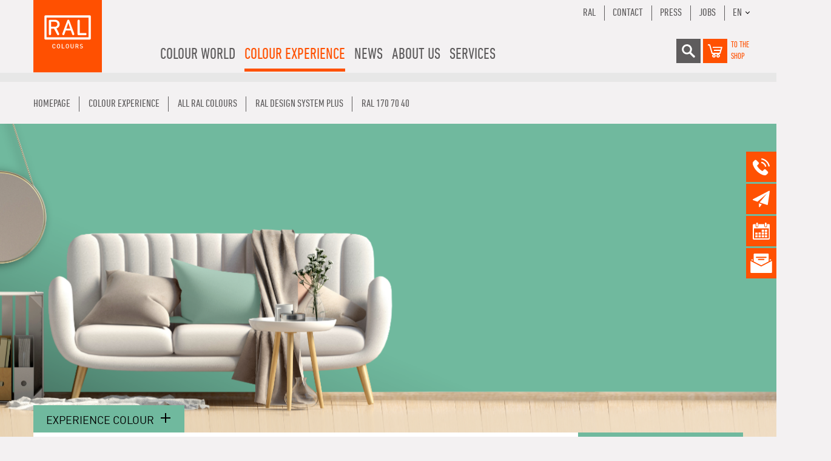

--- FILE ---
content_type: text/html; charset=utf-8
request_url: https://www.ral-farben.de/en/colour/ral-design-system-plus/ral-170-70-40/7962
body_size: 10075
content:
<!DOCTYPE html><html lang="en" class="no-js"><head id="ctl00"><link rel="canonical" href="https://www.ral-farben.de/en/colour/ral-design-system-plus/ral-170-70-40/7962"/><meta name="viewport" content="width=device-width,initial-scale=1.0, maximum-scale=1.0, user-scalable=no"/><meta name="robots" content="index,follow"/><meta name="revisit-after" content="10 days"/><meta http-equiv="X-UA-Compatible" content="IE=edge"/><meta name="generator" content="TWT Publisher"/><meta name="charset" content="utf-8"/><link rel="stylesheet" type="text/css" href="/styles/global/standard.css?tm=20230810152213"/><link id="ctl02" type="image/x-icon" href="/favicon.ico" rel="icon" /><link id="ctl03" rel="preload" href="/fonts/32000B_0_0.woff2" as="font" type="font/woff2" crossorigin="" /><link id="ctl04" rel="preload" href="/fonts/32000B_1_0.woff2" as="font" type="font/woff2" crossorigin="" /><link id="ctl05" rel="preload" href="/fonts/32000B_2_0.woff2" as="font" type="font/woff2" crossorigin="" /><link id="ctl06" rel="preload" href="/fonts/32000B_3_0.woff2" as="font" type="font/woff2" crossorigin="" /><link id="ctl07" rel="preload" href="/fonts/32000B_4_0.woff2" as="font" type="font/woff2" crossorigin="" /><link id="ctl08" rel="preload" href="/fonts/32000B_5_0.woff2" as="font" type="font/woff2" crossorigin="" />

<script src="/scripts/before.js"></script>

<!--<script src="https://unpkg.com/@lottiefiles/lottie-player@latest/dist/lottie-player.js"></script>--><script src="/scripts/lottie-player.js"></script>

<!-- Copyright (c) 2000-2021 etracker GmbH. All rights reserved. --><!-- This material may not be reproduced, displayed, modified or distributed --><!-- without the express prior written permission of the copyright holder. --><!-- etracker tracklet 5.0 --><script type="text/javascript">
// var et_pagename = "";
// var et_areas = "";
// var et_tval = 0;
// var et_tsale = 0;
// var et_tonr = "";
// var et_basket = "";
</script><script id="_etLoader" type="text/javascript" charset="UTF-8" data-block-cookies="true" data-respect-dnt="true" data-secure-code="i9sZGE" src="//static.etracker.com/code/e.js"></script><!-- etracker tracklet 5.0 end -->

<title>
	RAL 170 70 40  | RAL Colours
</title></head><body class="preload">

<script>if(!"gdprAppliesGlobally" in window){window.gdprAppliesGlobally=true}if(!("cmp_id" in window)||window.cmp_id<1){window.cmp_id=0}if(!("cmp_cdid" in window)){window.cmp_cdid="39003484e7cd"}if(!("cmp_params" in window)){window.cmp_params=""}if(!("cmp_host" in window)){window.cmp_host="a.delivery.consentmanager.net"}if(!("cmp_cdn" in window)){window.cmp_cdn="cdn.consentmanager.net"}if(!("cmp_proto" in window)){window.cmp_proto="https:"}if(!("cmp_codesrc" in window)){window.cmp_codesrc="1"}window.cmp_getsupportedLangs=function(){var b=["DE","EN","FR","IT","NO","DA","FI","ES","PT","RO","BG","ET","EL","GA","HR","LV","LT","MT","NL","PL","SV","SK","SL","CS","HU","RU","SR","ZH","TR","UK","AR","BS"];if("cmp_customlanguages" in window){for(var a=0;a<window.cmp_customlanguages.length;a++){b.push(window.cmp_customlanguages[a].l.toUpperCase())}}return b};window.cmp_getRTLLangs=function(){var a=["AR"];if("cmp_customlanguages" in window){for(var b=0;b<window.cmp_customlanguages.length;b++){if("r" in window.cmp_customlanguages[b]&&window.cmp_customlanguages[b].r){a.push(window.cmp_customlanguages[b].l)}}}return a};window.cmp_getlang=function(j){if(typeof(j)!="boolean"){j=true}if(j&&typeof(cmp_getlang.usedlang)=="string"&&cmp_getlang.usedlang!==""){return cmp_getlang.usedlang}var g=window.cmp_getsupportedLangs();var c=[];var f=location.hash;var e=location.search;var a="languages" in navigator?navigator.languages:[];if(f.indexOf("cmplang=")!=-1){c.push(f.substr(f.indexOf("cmplang=")+8,2).toUpperCase())}else{if(e.indexOf("cmplang=")!=-1){c.push(e.substr(e.indexOf("cmplang=")+8,2).toUpperCase())}else{if("cmp_setlang" in window&&window.cmp_setlang!=""){c.push(window.cmp_setlang.toUpperCase())}else{if(a.length>0){for(var d=0;d<a.length;d++){c.push(a[d])}}}}}if("language" in navigator){c.push(navigator.language)}if("userLanguage" in navigator){c.push(navigator.userLanguage)}var h="";for(var d=0;d<c.length;d++){var b=c[d].toUpperCase();if(g.indexOf(b)!=-1){h=b;break}if(b.indexOf("-")!=-1){b=b.substr(0,2)}if(g.indexOf(b)!=-1){h=b;break}}if(h==""&&typeof(cmp_getlang.defaultlang)=="string"&&cmp_getlang.defaultlang!==""){return cmp_getlang.defaultlang}else{if(h==""){h="EN"}}h=h.toUpperCase();return h};(function(){var u=document;var v=u.getElementsByTagName;var h=window;var o="";var b="_en";if("cmp_getlang" in h){o=h.cmp_getlang().toLowerCase();if("cmp_customlanguages" in h){for(var q=0;q<h.cmp_customlanguages.length;q++){if(h.cmp_customlanguages[q].l.toUpperCase()==o.toUpperCase()){o="en";break}}}b="_"+o}function x(i,e){var w="";i+="=";var s=i.length;var d=location;if(d.hash.indexOf(i)!=-1){w=d.hash.substr(d.hash.indexOf(i)+s,9999)}else{if(d.search.indexOf(i)!=-1){w=d.search.substr(d.search.indexOf(i)+s,9999)}else{return e}}if(w.indexOf("&")!=-1){w=w.substr(0,w.indexOf("&"))}return w}var k=("cmp_proto" in h)?h.cmp_proto:"https:";if(k!="http:"&&k!="https:"){k="https:"}var g=("cmp_ref" in h)?h.cmp_ref:location.href;var j=u.createElement("script");j.setAttribute("data-cmp-ab","1");var c=x("cmpdesign","cmp_design" in h?h.cmp_design:"");var f=x("cmpregulationkey","cmp_regulationkey" in h?h.cmp_regulationkey:"");var r=x("cmpgppkey","cmp_gppkey" in h?h.cmp_gppkey:"");var n=x("cmpatt","cmp_att" in h?h.cmp_att:"");j.src=k+"//"+h.cmp_host+"/delivery/cmp.php?"+("cmp_id" in h&&h.cmp_id>0?"id="+h.cmp_id:"")+("cmp_cdid" in h?"&cdid="+h.cmp_cdid:"")+"&h="+encodeURIComponent(g)+(c!=""?"&cmpdesign="+encodeURIComponent(c):"")+(f!=""?"&cmpregulationkey="+encodeURIComponent(f):"")+(r!=""?"&cmpgppkey="+encodeURIComponent(r):"")+(n!=""?"&cmpatt="+encodeURIComponent(n):"")+("cmp_params" in h?"&"+h.cmp_params:"")+(u.cookie.length>0?"&__cmpfcc=1":"")+"&l="+o.toLowerCase()+"&o="+(new Date()).getTime();j.type="text/javascript";j.async=true;if(u.currentScript&&u.currentScript.parentElement){u.currentScript.parentElement.appendChild(j)}else{if(u.body){u.body.appendChild(j)}else{var t=v("body");if(t.length==0){t=v("div")}if(t.length==0){t=v("span")}if(t.length==0){t=v("ins")}if(t.length==0){t=v("script")}if(t.length==0){t=v("head")}if(t.length>0){t[0].appendChild(j)}}}var m="js";var p=x("cmpdebugunminimized","cmpdebugunminimized" in h?h.cmpdebugunminimized:0)>0?"":".min";var a=x("cmpdebugcoverage","cmp_debugcoverage" in h?h.cmp_debugcoverage:"");if(a=="1"){m="instrumented";p=""}var j=u.createElement("script");j.src=k+"//"+h.cmp_cdn+"/delivery/"+m+"/cmp"+b+p+".js";j.type="text/javascript";j.setAttribute("data-cmp-ab","1");j.async=true;if(u.currentScript&&u.currentScript.parentElement){u.currentScript.parentElement.appendChild(j)}else{if(u.body){u.body.appendChild(j)}else{var t=v("body");if(t.length==0){t=v("div")}if(t.length==0){t=v("span")}if(t.length==0){t=v("ins")}if(t.length==0){t=v("script")}if(t.length==0){t=v("head")}if(t.length>0){t[0].appendChild(j)}}}})();window.cmp_addFrame=function(b){if(!window.frames[b]){if(document.body){var a=document.createElement("iframe");a.style.cssText="display:none";if("cmp_cdn" in window&&"cmp_ultrablocking" in window&&window.cmp_ultrablocking>0){a.src="//"+window.cmp_cdn+"/delivery/empty.html"}a.name=b;a.setAttribute("title","Intentionally hidden, please ignore");a.setAttribute("role","none");a.setAttribute("tabindex","-1");document.body.appendChild(a)}else{window.setTimeout(window.cmp_addFrame,10,b)}}};window.cmp_rc=function(h){var b=document.cookie;var f="";var d=0;while(b!=""&&d<100){d++;while(b.substr(0,1)==" "){b=b.substr(1,b.length)}var g=b.substring(0,b.indexOf("="));if(b.indexOf(";")!=-1){var c=b.substring(b.indexOf("=")+1,b.indexOf(";"))}else{var c=b.substr(b.indexOf("=")+1,b.length)}if(h==g){f=c}var e=b.indexOf(";")+1;if(e==0){e=b.length}b=b.substring(e,b.length)}return(f)};window.cmp_stub=function(){var a=arguments;__cmp.a=__cmp.a||[];if(!a.length){return __cmp.a}else{if(a[0]==="ping"){if(a[1]===2){a[2]({gdprApplies:gdprAppliesGlobally,cmpLoaded:false,cmpStatus:"stub",displayStatus:"hidden",apiVersion:"2.2",cmpId:31},true)}else{a[2](false,true)}}else{if(a[0]==="getUSPData"){a[2]({version:1,uspString:window.cmp_rc("")},true)}else{if(a[0]==="getTCData"){__cmp.a.push([].slice.apply(a))}else{if(a[0]==="addEventListener"||a[0]==="removeEventListener"){__cmp.a.push([].slice.apply(a))}else{if(a.length==4&&a[3]===false){a[2]({},false)}else{__cmp.a.push([].slice.apply(a))}}}}}}};window.cmp_gpp_ping=function(){return{gppVersion:"1.0",cmpStatus:"stub",cmpDisplayStatus:"hidden",supportedAPIs:["tcfca","usnat","usca","usva","usco","usut","usct"],cmpId:31}};window.cmp_gppstub=function(){var a=arguments;__gpp.q=__gpp.q||[];if(!a.length){return __gpp.q}var g=a[0];var f=a.length>1?a[1]:null;var e=a.length>2?a[2]:null;if(g==="ping"){return window.cmp_gpp_ping()}else{if(g==="addEventListener"){__gpp.e=__gpp.e||[];if(!("lastId" in __gpp)){__gpp.lastId=0}__gpp.lastId++;var c=__gpp.lastId;__gpp.e.push({id:c,callback:f});return{eventName:"listenerRegistered",listenerId:c,data:true,pingData:window.cmp_gpp_ping()}}else{if(g==="removeEventListener"){var h=false;__gpp.e=__gpp.e||[];for(var d=0;d<__gpp.e.length;d++){if(__gpp.e[d].id==e){__gpp.e[d].splice(d,1);h=true;break}}return{eventName:"listenerRemoved",listenerId:e,data:h,pingData:window.cmp_gpp_ping()}}else{if(g==="getGPPData"){return{sectionId:3,gppVersion:1,sectionList:[],applicableSections:[0],gppString:"",pingData:window.cmp_gpp_ping()}}else{if(g==="hasSection"||g==="getSection"||g==="getField"){return null}else{__gpp.q.push([].slice.apply(a))}}}}}};window.cmp_msghandler=function(d){var a=typeof d.data==="string";try{var c=a?JSON.parse(d.data):d.data}catch(f){var c=null}if(typeof(c)==="object"&&c!==null&&"__cmpCall" in c){var b=c.__cmpCall;window.__cmp(b.command,b.parameter,function(h,g){var e={__cmpReturn:{returnValue:h,success:g,callId:b.callId}};d.source.postMessage(a?JSON.stringify(e):e,"*")})}if(typeof(c)==="object"&&c!==null&&"__uspapiCall" in c){var b=c.__uspapiCall;window.__uspapi(b.command,b.version,function(h,g){var e={__uspapiReturn:{returnValue:h,success:g,callId:b.callId}};d.source.postMessage(a?JSON.stringify(e):e,"*")})}if(typeof(c)==="object"&&c!==null&&"__tcfapiCall" in c){var b=c.__tcfapiCall;window.__tcfapi(b.command,b.version,function(h,g){var e={__tcfapiReturn:{returnValue:h,success:g,callId:b.callId}};d.source.postMessage(a?JSON.stringify(e):e,"*")},b.parameter)}if(typeof(c)==="object"&&c!==null&&"__gppCall" in c){var b=c.__gppCall;window.__gpp(b.command,function(h,g){var e={__gppReturn:{returnValue:h,success:g,callId:b.callId}};d.source.postMessage(a?JSON.stringify(e):e,"*")},"parameter" in b?b.parameter:null,"version" in b?b.version:1)}};window.cmp_setStub=function(a){if(!(a in window)||(typeof(window[a])!=="function"&&typeof(window[a])!=="object"&&(typeof(window[a])==="undefined"||window[a]!==null))){window[a]=window.cmp_stub;window[a].msgHandler=window.cmp_msghandler;window.addEventListener("message",window.cmp_msghandler,false)}};window.cmp_setGppStub=function(a){if(!(a in window)||(typeof(window[a])!=="function"&&typeof(window[a])!=="object"&&(typeof(window[a])==="undefined"||window[a]!==null))){window[a]=window.cmp_gppstub;window[a].msgHandler=window.cmp_msghandler;window.addEventListener("message",window.cmp_msghandler,false)}};window.cmp_addFrame("__cmpLocator");if(!("cmp_disableusp" in window)||!window.cmp_disableusp){window.cmp_addFrame("__uspapiLocator")}if(!("cmp_disabletcf" in window)||!window.cmp_disabletcf){window.cmp_addFrame("__tcfapiLocator")}if(!("cmp_disablegpp" in window)||!window.cmp_disablegpp){window.cmp_addFrame("__gppLocator")}window.cmp_setStub("__cmp");if(!("cmp_disabletcf" in window)||!window.cmp_disabletcf){window.cmp_setStub("__tcfapi")}if(!("cmp_disableusp" in window)||!window.cmp_disableusp){window.cmp_setStub("__uspapi")}if(!("cmp_disablegpp" in window)||!window.cmp_disablegpp){window.cmp_setGppStub("__gpp")};</script>



<form method="post" action="/en/colour/ral-design-system-plus/ral-170-70-40/7962" id="mainForm">
<div class="aspNetHidden">
<input type="hidden" name="__VIEWSTATE" id="__VIEWSTATE" value="/wEPDwUKMTAxMTczNDA2MmRkWFWkMygqIPyb8xF0ecGwPhX7PBw=" />
</div>

<div class="aspNetHidden">

	<input type="hidden" name="__VIEWSTATEGENERATOR" id="__VIEWSTATEGENERATOR" value="F5663376" />
</div>


<header>
	<div class="container">
		<div class="row">
			<div class="col flex">
				<a href="/en/"><img src="/img/system/ral-colors-logo.svg" alt="RAL Colours" class="logo" width="113" height="120"/></a>
				
				
				<ul class="menu"><li class="hasChildren"><a title="Colour world">Colour world</a><ul><li class="hasChildren"><a title="RAL DESIGN SYSTEM plus" href="/en/ral-design-system-plus">RAL DESIGN SYSTEM <i>plus</i></a><ul><li><a title="RAL D2 Colour fan" href="/en/ral-d2-colour-fan">RAL D2 Colour fan</a></li><li><a title="RAL D3 Colour toolbook" href="/en/ral-d3-colour-toolbook">RAL D3 Colour toolbook</a></li><li><a title="RAL D3 Single colour chips" href="/en/ral-d3-single-colour-chips">RAL D3 Single colour chips</a></li><li><a title="RAL D4 Colour atlas" href="/en/ral-d4-colour-atlas">RAL D4 Colour atlas</a></li><li><a title="RAL D4 Single Sheet Set" href="/en/ral-d4-single-sheet-set">RAL D4 Single Sheet Set</a></li><li><a title="RAL D4 Single sheet A4" href="/en/ral-d4-single-sheet-a4">RAL D4 Single sheet A4</a></li><li><a title="RAL D6 Design box" href="/en/ral-d6-design-box">RAL D6 Design box</a></li><li><a title="RAL D6 Single sheet A6" href="/en/ral-d6-single-sheet-a6">RAL D6 Single sheet A6</a></li><li><a title="RAL D8 Design box" href="/en/ral-d8-design-box">RAL D8 Design box</a></li><li><a title="RAL Trendbox" href="/en/ral-trendbox">RAL Trendbox</a></li><li><a title="RAL P2 Plastic colour sample set" href="/en/ral-p2-plastic-colour-sample-set">RAL P2 Plastic colour sample set</a></li><li><a title="RAL P1 + P2 Plastic colour sample set" href="/en/ral-p1-p2-plastic-colour-sample-set">RAL P1 + P2 Plastic colour sample set</a></li><li><a title="RAL P2 Plastic colour sample" href="/en/ral-p2-plastic-colour-sample">RAL P2 Plastic colour sample</a></li><li><a title="RAL Starter-Kit Design box" href="/en/ral-starter-kit-design-box">RAL Starter-Kit Design box</a></li><li><a title="RAL Supplementary set" href="/en/ral-supplementary-set">RAL Supplementary set</a></li><li><a title="Colours for Mind, Body & Soul - Bundle" href="/en/colours-for-mind-body-soul-bundle">Colours for Mind, Body & Soul - Bundle</a></li></ul></li><li class="hasChildren"><a title="RAL CLASSIC" href="/en/ral-classic">RAL CLASSIC</a><ul><li><a title="RAL K1 Colour booklet" href="/en/ral-k1-colour-booklet">RAL K1 Colour booklet</a></li><li><a title="RAL K4 Ring binder" href="/en/ral-k4-ring-binder">RAL K4 Ring binder</a></li><li><a title="RAL K4 Single sheet" href="/en/ral-k4-single-sheet">RAL K4 Single sheet</a></li><li><a title="RAL K5 semi-matt" href="/en/ral-k5-semi-matt">RAL K5 semi-matt</a></li><li><a title="RAL K5 gloss" href="/en/ral-k5-gloss">RAL K5 gloss</a></li><li><a title="RAL K6 Box" href="/en/ral-k6-box">RAL K6 Box</a></li><li><a title="RAL K6 Single sheet" href="/en/ral-k6-single-sheet-a6">RAL K6 Single sheet</a></li><li><a title="RAL K7 Colour fan" href="/en/ral-k7-colour-fan">RAL K7 Colour fan</a></li><li><a title="RAL P1 Plastic colour sample set" href="/en/ral-p1-plastic-colour-sample-set">RAL P1 Plastic colour sample set</a></li><li><a title="RAL P1 + P2 Plastic colour sample set" href="/en/ral-p1-p2-plastic-colour-sample-set">RAL P1 + P2 Plastic colour sample set</a></li><li><a title="RAL P1 Plastic colour sample" href="/en/ral-p1-plastic-colour-sample">RAL P1 Plastic colour sample</a></li><li><a title="RAL 840-HR Colour primary standard set" href="/en/ral-840-hr-colour-primary-standard-set">RAL 840-HR Colour primary standard set</a></li><li><a title="RAL 840-HR Colour primary standard card" href="/en/ral-840-hr-colour-primary-standard-card">RAL 840-HR Colour primary standard card</a></li><li><a title="RAL 841-GL Colour primary standard set" href="/en/ral-841-gl-colour-primary-standard-set">RAL 841-GL Colour primary standard set</a></li><li><a title="RAL 841-GL Colour primary standard card" href="/en/ral-841-gl-colour-primary-standard-card">RAL 841-GL Colour primary standard card</a></li><li><a title="RAL F9 Colour primary standard card" href="/en/ral-f9-colour-primary-standard-card">RAL F9 Colour primary standard card</a></li></ul></li><li class="hasChildren"><a title="RAL EFFECT" href="/en/ral-effect">RAL EFFECT</a><ul><li><a title="RAL E1 Colour primary standard set" href="/en/ral-e1-colour-primary-standard-set">RAL E1 Colour primary standard set</a></li><li><a title="RAL E1 Colour primary standard card" href="/en/ral-e1-colour-primary-standard-card">RAL E1 Colour primary standard card</a></li><li><a title="RAL E3 Colour fan" href="/en/ral-e3-colour-fan">RAL E3 Colour fan</a></li><li><a title="RAL E4 Colour fan" href="/en/ral-e4-colour-fan">RAL E4 Colour fan</a></li><li><a title="RAL E6 Single sheet A6" href="/en/ral-e6-single-sheet-a6">RAL E6 Single sheet A6</a></li></ul></li><li><a title="RAL INDIVIDUAL" href="/en/ral-individual">RAL INDIVIDUAL</a></li><li class="hasChildren"><a title="RAL DIGITAL" href="/en/ral-digital">RAL DIGITAL</a><ul><li><a title="RAL Color Reader" href="/en/ral-color-reader">RAL Color Reader</a></li><li><a title="RAL Digital Colour Library" href="/en/ral-digital-colour-library">RAL Digital Colour Library</a></li></ul></li></ul></li><li class="hasChildren selected"><a title="Colour experience">Colour experience</a><ul><li class="hasChildren"><a title="COLOUR FEELING" href="/en/colour-feeling">COLOUR FEELING</a><ul><li><a title="Trendreport" href="/en/trend-report-2027">Trendreport</a></li><li><a title="Application" href="/en/application-2027">Application</a></li><li><a title="RAL Trendbox" href="/en/ral-trendbox">RAL Trendbox</a></li><li><a title="Partner" href="/en/partner">Partner</a></li></ul></li><li class="hasChildren"><a title="References" href="/en/references">References</a><ul><li><a title="Architecture" href="/en/architecture">Architecture</a></li><li><a title="Components" href="/en/components">Components</a></li><li><a title="Corporate Design" href="/en/corporate-design">Corporate Design</a></li><li><a title="Interior Design" href="/en/interior-design">Interior Design</a></li><li><a title="Product Design" href="/en/product-design">Product Design</a></li><li><a title="Logistics and transport" href="/en/logistics-and-transport">Logistics and transport</a></li></ul></li><li><a title="COLORNETWORK" href="/en/colornetwork">COLORNETWORK</a></li><li class="selected"><a title="All RAL colours" href="/en/all-ral-colours">All RAL colours</a></li></ul></li><li class="hasChildren"><a title="News">News</a><ul><li><a title="RAL 100 years" href="/en/ral-100-years">RAL 100 years</a></li><li><a title="Press releases" href="/en/press-releases">Press releases</a></li><li><a title="Newsletter" href="/en/newsletter">Newsletter</a></li></ul></li><li class="hasChildren"><a title="About us">About us</a><ul><li><a title="Team" href="/en/team">Team</a></li><li><a title="Sales offices worldwide" href="/en/sales-offices-worldwide">Sales offices worldwide</a></li><li><a title="Memberships & Cooperations" href="/en/memberships-cooperations">Memberships & Cooperations</a></li><li><a title="RAL COLOURS Network" href="/en/ral-colours-network">RAL COLOURS Network</a></li><li><a title="History" href="/en/history">History</a></li><li><a title="Awards" href="/en/awards">Awards</a></li></ul></li><li class="hasChildren"><a title="Services">Services</a><ul><li><a title="Workshops & seminars" href="/en/workshops-seminars">Workshops & seminars</a></li><li><a title="Downloads" href="/en/downloads">Downloads</a></li><li><a title="FAQ" href="/en/faq">FAQ</a></li><li><a title="Videos" href="/en/videos">Videos</a></li><li><a title="Originality of RAL products" href="/en/originality-of-ral-products">Originality of RAL products</a></li><li><a title="Contact" href="/en/contact">Contact</a></li></ul></li></ul>
                
                	    <div class="mobile__warenkorb">
				        <a target="_blank" href="https://shop.ral-farben.de/en" alt="shopping cart" title="shopping cart">
                            <img src="/img/system/warenkorb-grau.svg" alt="Warenkorb" width="30" height="30" />
				        </a>
				        <a href="https://shop.ral-farben.de/en" class="shop_lbl">to the<br />Shop</a>
				    </div>
				
				
				<div class="mobileNav"><div class="mobilebutton"><span></span><span></span><span></span></div><div class="mobile-layer"></div><div class="mobileContent"><input type="text" id="mobile_search"/><div class="shop"><a href="https://shop.ral-farben.de/de" class="shop_lbl">zum<br/>Shop</a><a href="https://shop.ral-farben.de/de" class="icon shop"><img src="/img/system/warenkorb.svg" alt="Shop" width="30" height="30"/></a></div><ul class="mobilenav-ul mobilenav-main" data-depth="0" data-selected-id="635"><li class="mobilenav-li" data-id="634"><a class="mobilenav-a"><span>Colour world</span></a><div class="mobilenav-submenu"><svg width="5.8927mm" height="13.614mm" version="1.1" viewBox="0 0 5.8927 13.614" class="klapper" xmlns="http://www.w3.org/2000/svg"><g transform="translate(58.131 68.795)"><path d="m-57.143-56.169 3.9164-5.8189-3.9164-5.8189" fill="none" stroke="#fff" stroke-linecap="round" stroke-linejoin="round" stroke-width="1.9764"></path></g></svg></div><ul class="mobilenav-ul sub" data-depth="1"><li class="mobilenav-li" data-id="641"><a class="mobilenav-a" href="/en/ral-design-system-plus"><span>RAL DESIGN SYSTEM plus</span></a></li><li class="mobilenav-li" data-id="642"><a class="mobilenav-a" href="/en/ral-classic"><span>RAL CLASSIC</span></a></li><li class="mobilenav-li" data-id="643"><a class="mobilenav-a" href="/en/ral-effect"><span>RAL EFFECT</span></a></li><li class="mobilenav-li" data-id="644"><a class="mobilenav-a" href="/en/ral-individual"><span>RAL INDIVIDUAL</span></a></li><li class="mobilenav-li" data-id="645"><a class="mobilenav-a" href="/en/ral-digital"><span>RAL DIGITAL</span></a></li></ul></li><li data-id="635" class="mobilenav-li selected"><a class="mobilenav-a"><span>Colour experience</span></a><div class="mobilenav-submenu"><svg width="5.8927mm" height="13.614mm" version="1.1" viewBox="0 0 5.8927 13.614" class="klapper" xmlns="http://www.w3.org/2000/svg"><g transform="translate(58.131 68.795)"><path d="m-57.143-56.169 3.9164-5.8189-3.9164-5.8189" fill="none" stroke="#fff" stroke-linecap="round" stroke-linejoin="round" stroke-width="1.9764"></path></g></svg></div><ul class="mobilenav-ul sub" data-depth="1"><li class="mobilenav-li" data-id="798"><a class="mobilenav-a" href="/en/colour-feeling"><span>COLOUR FEELING</span></a></li><li class="mobilenav-li" data-id="799"><a class="mobilenav-a" href="/en/references"><span>References</span></a></li><li class="mobilenav-li" data-id="800"><a class="mobilenav-a" href="/en/colornetwork"><span>COLORNETWORK</span></a></li><li data-id="801" class="mobilenav-li selected"><a class="mobilenav-a" href="/en/all-ral-colours"><span>All RAL colours</span></a></li></ul></li><li class="mobilenav-li" data-id="636"><a class="mobilenav-a"><span>News</span></a><div class="mobilenav-submenu"><svg width="5.8927mm" height="13.614mm" version="1.1" viewBox="0 0 5.8927 13.614" class="klapper" xmlns="http://www.w3.org/2000/svg"><g transform="translate(58.131 68.795)"><path d="m-57.143-56.169 3.9164-5.8189-3.9164-5.8189" fill="none" stroke="#fff" stroke-linecap="round" stroke-linejoin="round" stroke-width="1.9764"></path></g></svg></div><ul class="mobilenav-ul sub" data-depth="1"><li class="mobilenav-li" data-id="1154"><a class="mobilenav-a" href="/en/ral-100-years"><span>RAL 100 years</span></a></li><li class="mobilenav-li" data-id="842"><a class="mobilenav-a" href="/en/press-releases"><span>Press releases</span></a></li><li class="mobilenav-li" data-id="843"><a class="mobilenav-a" href="/en/newsletter"><span>Newsletter</span></a></li></ul></li><li class="mobilenav-li" data-id="637"><a class="mobilenav-a"><span>About us</span></a><div class="mobilenav-submenu"><svg width="5.8927mm" height="13.614mm" version="1.1" viewBox="0 0 5.8927 13.614" class="klapper" xmlns="http://www.w3.org/2000/svg"><g transform="translate(58.131 68.795)"><path d="m-57.143-56.169 3.9164-5.8189-3.9164-5.8189" fill="none" stroke="#fff" stroke-linecap="round" stroke-linejoin="round" stroke-width="1.9764"></path></g></svg></div><ul class="mobilenav-ul sub" data-depth="1"><li class="mobilenav-li" data-id="851"><a class="mobilenav-a" href="/en/team"><span>Team</span></a></li><li class="mobilenav-li" data-id="852"><a class="mobilenav-a" href="/en/sales-offices-worldwide"><span>Sales offices worldwide</span></a></li><li class="mobilenav-li" data-id="853"><a class="mobilenav-a" href="/en/memberships-cooperations"><span>Memberships &amp; Cooperations</span></a></li><li class="mobilenav-li" data-id="854"><a class="mobilenav-a" href="/en/ral-colours-network"><span>RAL COLOURS Network</span></a></li><li class="mobilenav-li" data-id="855"><a class="mobilenav-a" href="/en/history"><span>History</span></a></li><li class="mobilenav-li" data-id="931"><a class="mobilenav-a" href="/en/awards"><span>Awards</span></a></li></ul></li><li class="mobilenav-li" data-id="638"><a class="mobilenav-a"><span>Services</span></a><div class="mobilenav-submenu"><svg width="5.8927mm" height="13.614mm" version="1.1" viewBox="0 0 5.8927 13.614" class="klapper" xmlns="http://www.w3.org/2000/svg"><g transform="translate(58.131 68.795)"><path d="m-57.143-56.169 3.9164-5.8189-3.9164-5.8189" fill="none" stroke="#fff" stroke-linecap="round" stroke-linejoin="round" stroke-width="1.9764"></path></g></svg></div><ul class="mobilenav-ul sub" data-depth="1"><li class="mobilenav-li" data-id="1111"><a class="mobilenav-a" href="/en/workshops-seminars"><span>Workshops &amp; seminars</span></a></li><li class="mobilenav-li" data-id="748"><a class="mobilenav-a" href="/en/downloads"><span>Downloads</span></a></li><li class="mobilenav-li" data-id="749"><a class="mobilenav-a" href="/en/faq"><span>FAQ</span></a></li><li class="mobilenav-li" data-id="750"><a class="mobilenav-a" href="/en/videos"><span>Videos</span></a></li><li class="mobilenav-li" data-id="751"><a class="mobilenav-a" href="/en/originality-of-ral-products"><span>Originality of RAL products</span></a></li><li class="mobilenav-li" data-id="752"><a class="mobilenav-a" href="/en/contact"><span>Contact</span></a></li></ul></li><li class="mobilenav-li extra"><a class="mobilenav-a" href="/en/contact">Contact</a></li><li class="mobilenav-li extra"><a class="mobilenav-a" href="/en/imprint">Imprint</a></li><li class="mobilenav-li extra"><a class="mobilenav-a" href="/en/privacy-statement">Privacy Statement</a></li><li class="mobilenav-li extra"><div class="lang_menu"><div class="current_lang">EN</div><div class="other_lang"><a href="/" class="langSwitch">DE</a><a href="http://www.ralcolours.com.cn/" class="langSwitch" target="_blank">CN</a></div></div></li></ul></div></div>
			

				<div class="menu_right">
					<ul class="menu_extra">
						<li><a href="https://www.ral.de/en/" target="_blank">RAL</a></li><li><a href="/en/contact">Contact</a></li><li><a href="/en/press-releases">Press</a></li><li><a href="https://www.ral.de/jobs/" target="_blank">Jobs</a></li><li><div class="lang_menu"><div class="current_lang">EN</div><div class="other_lang"><a href="/" class="langSwitch">DE</a><a href="http://www.ralcolours.com.cn/" class="langSwitch" target="_blank">CN</a></div></div></li>
					</ul>
					<div class="menu_extra_icons">
						<div class="icon search">
						    <div class="search_field">
						        <img src="/img/system/suche.svg" alt="Suche" width="30" height="30"/>
						        <input type="text" id="header_search" placeholder="Search term"/>
						    </div>
						</div>
						<a href="https://shop.ral-farben.de/en" class="icon shop"><img src="/img/system/warenkorb.svg" alt="Shop" width="30" height="30"/></a>
						<a href="https://shop.ral-farben.de/en" class="shop_lbl">to the<br />Shop</a>
					</div>
				</div>
			</div>
		</div>
	</div></header>


<!--##search##--><main>
    <div class="container"><div class="row"><div class="col"><ol itemscope="" itemtype="https://schema.org/BreadcrumbList" class="breadcrumb"><li itemprop="itemListElement" itemscope="" itemtype="https://schema.org/ListItem"><meta itemprop="position" content="0"/><a itemscope="" itemtype="https://schema.org/WebPage" href="/en/" itemid="https://www.ral-farben.de/en/" itemprop="item"><span itemprop="name">Homepage</span></a></li><li itemprop="itemListElement" itemscope="" itemtype="https://schema.org/ListItem"><meta itemprop="position" content="1"/><span itemscope="" itemtype="https://schema.org/WebPage" itemprop="item" itemid="https://www.ral-farben.de"><span itemprop="name">Colour experience</span></span></li><li itemprop="itemListElement" itemscope="" itemtype="https://schema.org/ListItem"><meta itemprop="position" content="2"/><a itemscope="" itemtype="https://schema.org/WebPage" itemprop="item" href="/en/all-ral-colours" itemid="https://www.ral-farben.de/en/all-ral-colours"><span itemprop="name">All RAL colours</span></a></li><li itemprop="itemListElement" itemscope="" itemtype="https://schema.org/ListItem"><meta itemprop="position" content="3"/><span itemprop="name">RAL DESIGN SYSTEM plus</span></li><li itemprop="itemListElement" itemscope="" itemtype="https://schema.org/ListItem"><meta itemprop="position" content="4"/><span itemprop="name">RAL 170 70 40</span></li></ol></div></div></div>
    
    
        
    

    
    
    
        
        
<div class="container"><div class="kv" style="width: 1440px; margin-left: -125px; margin-bottom: -140px;background-color:#70B99E; position: relative;"><img width="1440" height="649" src="/img/system/transparent-bg-1.png" class="kv" alt="RAL DESIGN SYSTEM plus"/></div><div class="row"><div class="col-md-12 farbe-detail-page"><div class="container" style="background-color:#fff"><div class="btn-farbe-wrapper"><a class="btn btn-farbe dark" style="background-color:#70B99E;" data-brightness="160.316">EXPERIENCE COLOUR <span class="plus"></span></a></div><div class="row"><div class="col-md-9"><div class="farbtext-wrapper"><div class="small-header">
                                                RAL DESIGN SYSTEM <i>plus</i></div><div class="header"><p>Modern colour system for creative design applications</p></div><div class="detail-text"><p>With the RAL DESIGN SYSTEM plus, you can enter a colour world of maximum design freedom. 1,825 shades ranging from pastel to intense enable precise and finely adjusted colour designs. The structure of the colour collection is based on the CIELab colour space: Be intuitively inspired by 39 basic colour shades and their gentle gradations or approach your design tasks systematically. Discover our products for the RAL DESIGN SYSTEM plus, which perfectly support you in the development of unique colour designs.</p></div></div></div><div class="col-md-3"><div class="farbkasten dark" style="background-color:#70B99E;"><div class="farbkasten-text"><h1>RAL 170 70 40</h1><h2>Expressionismusgrün<br/>Expressionism green</h2></div></div></div></div></div></div></div><br/><br/><br/><h2>All color products of RAL 170 70 40</h2><div class="card-wrapper" id="shopproducts" data-id="170 70 40"></div></div>
        
    </main><!--##/search##-->

    <div class="totop"></div>

	<aside class="sidebar">
		<div class="phone">
			<img src="/img/system/phone.svg" alt="Phone" class="icon" width="30" height="30"/>
			<div class="text"><a href="tel:+4922868895120">+49 228 68895 120</a></div>
		</div>
		<div class="contact">
			<img src="/img/system/plane.svg" alt="Contact" class="icon" width="30" height="30"/>
			<div class="text"><a href="/en/contact">Contact</a></div>
		</div>
		<div class="dates">
			<img src="/img/system/calendar.svg" alt="Events" class="icon" width="30" height="30"/>
			<div class="text"><a href="/en/dates">Events</a></div>
		</div>
			<div class="newsletter-sidebar">
		    <lottie-player src="https://www.ral-farben.de/html/lottie/Icon-animation-newsletter-02.json"  background="transparent"  speed="1" style="width:50px; height:50px; position:relative;   flex: 1 0 auto;"  loop autoplay></lottie-player> 
	       	<div class="text"><a href="/newsletter">Newsletter</a></div>
		</div>
	</aside>

	<div class="sitemap">
		<div class="container">
			<div class="row">
				
				    
				    <div class="col-md-3"><div class="headline">Products</div><ul class="sub"><li><a title="RAL DESIGN SYSTEM plus" href="/en/ral-design-system-plus">RAL DESIGN SYSTEM <i>plus</i></a></li><li><a title="RAL CLASSIC" href="/en/ral-classic">RAL CLASSIC</a></li><li><a title="RAL EFFECT" href="/en/ral-effect">RAL EFFECT</a></li><li><a title="RAL INDIVIDUAL" href="/en/ral-individual">RAL INDIVIDUAL</a></li><li><a title="RAL DIGITAL" href="/en/ral-digital">RAL DIGITAL</a></li></ul><div class="headline">Inspiration</div><ul class="sub"><li><a title="Architecture" href="/en/architecture">Architecture</a></li><li><a title="Structural elements" href="/en/components">Structural elements</a></li><li><a title="Corporate Design" href="/en/corporate-design">Corporate Design</a></li><li><a title="Interior Design" href="/en/interior-design">Interior Design</a></li><li><a title="Design Specials" href="/en/product-design">Design Specials</a></li><li><a title="Logistics and transport" href="/en/logistics-and-transport">Logistics and transport</a></li></ul>
	        
	        </div><div class="col-md-3">
	        
	        <div class="headline">Trends</div><ul class="sub"><li><a title="COLOUR FEELING" href="/en/colour-feeling">COLOUR FEELING</a></li><li><a title="COLORNETWORK" href="/en/colornetwork">COLORNETWORK</a></li><li><a title="All RAL colours" href="/en/all-ral-colours">All RAL colours</a></li></ul><div class="headline">About RAL COLOURS</div><ul class="sub"><li><a title="Team" href="/en/team">Team</a></li><li><a title="Sales offices worldwide" href="/en/sales-offices-worldwide">Sales offices worldwide</a></li><li><a title="Memberships & Cooperations" href="/en/memberships-cooperations">Memberships & Cooperations</a></li><li><a title="RAL COLOURS Network" href="/en/ral-colours-network">RAL COLOURS Network</a></li><li><a title="History" href="/en/history">History</a></li></ul>
	        
	        </div><div class="col-md-3">
	        
	        <div class="headline">News</div><ul class="sub"><li><a title="Dates" href="/en/dates">Dates</a></li><li><a title="Press releases" href="/en/press-releases">Press releases</a></li><li><a title="Newsletter" href="/en/newsletter">Newsletter</a></li></ul><div class="headline">Service</div><ul class="sub"><li><a title="Downloads" href="/en/downloads">Downloads</a></li><li><a title="FAQ" href="/en/faq">FAQ</a></li><li><a title="Videos" href="/en/videos">Videos</a></li><li><a title="Originality of RAL products" href="/en/originality-of-ral-products">Originality of RAL products</a></li></ul></div>
				<div class="col-md-3">
					<div class="headline">Contact</div>
					<p>RAL gemeinnützige GmbH<br />
						Fränkische Straße 7<br />
						53229 Bonn<br/>
						Germany</p>
					<p>Phone: +49 228 68895 120<br />
						Email: <a href="javascript:get_enc_string('cmFsLWZhcmJlbkByYWwuZGU=');">ral-farben@ral.de</a><br/>
						<br/>
						<a href="/en/ral-directions.pdfx" target="_blank">Directions</a>
					</p>
                    
                    
					
					<a href="/en/photo-credit" class="headline linkBig">Photo credit</a>
                    <a href="/en/imprint" class="headline linkBig">Imprint</a>
					<a href="/en/privacy-statement" class="headline linkBig">Privacy statement</a>
					<a href="/en/legal-notice" class="headline linkBig">Legal notice</a>
					<a href="https://shop.ral-farben.de/en" class="headline linkBig">to the shop</a>
					
					<div class="headline">Follow us</div>
					<ul class="social">
					    <li><a href="https://www.facebook.com/ralcolours/" target="_blank"><i class="fab fa-facebook-f"></i></a></li>
					    <!--<li><a href="https://twitter.com/ral_1925" target="_blank">-->
					    <!--    <img src="/img/system/twitter-x.svg"  />-->
					    <!--</a></li>-->
					    <li><a href="https://www.linkedin.com/company/ral-colours/" target="_blank"><i class="fab fa-linkedin"></i></a></li>
					    
					    <!--<li><a href="https://www.xing.com/companies/ralfarben" target="_blank"><i class="fab fa-xing"></i></a></li>-->
					    <li><a href="https://www.instagram.com/ralcolours_official" target="_blank"><i class="fab fa-instagram"></i></a></li>
					    <li><a href="http://www.youtube.com/user/ralfarben" target="_blank"><i class="fab fa-youtube"></i></a></li>
					    <li><a href="http://www.pinterest.com/ralcolours/" target="_blank"><i class="fab fa-pinterest"></i></a></li>
					</ul>

				</div>
			</div>
		</div>
	</div>
	<footer>
		<div class="container">
			<div class="row">
				<div class="col-md-3">
					<img src="/img/system/ral_slogan.png" alt="RAL" width="179" height="118"/>
				</div>
				<div class="col-md-9">
					<div><a href="https://www.ral.de/en/" target="_blank">RAL</a>|<a href="https://www.ral.de/en/ral-quality-marks/" target="_blank">RAL Quality Marks</a>|<a href="https://www.ral.de/en/ral-environment/" target="_blank">RAL Environment</a>|<a href="https://www.ral.de/en/ral-logo-licence/" target="_blank">RAL Logo Licence</a>|<a href="https://www.ral.de/en/ral-academy/" target="_blank">RAL Academy</a></div>
				</div>
			</div>
		</div>
	</footer>

<script type="application/ld+json">
    {
        "@context": "http://schema.org",
        "@type": "WebSite",
        "url": "https://www.ral-farben.de/",
        "potentialAction": {
            "@type": "SearchAction",
            "target": "https://www.ral-farben.de/suche?searchvalue={search_term_string}",
            "query-input": "required name=search_term_string"
        }
    }
</script>


<script type="application/ld+json">
    {
        "@context": "http://schema.org",
        "@type": "LocalBusiness",
        "logo": "https://www.ral-farben.de/img/system/ral-farben-logo.svg",
        "image": "https://www.ral-farben.de/img/system/ral-farben-logo.svg",
        "@id": "https://www.ral-farben.de/",
        "name": "RAL gemeinnützige GmbH",
        "address": {
            "@type": "PostalAddress",
            "streetAddress": "Fränkische Straße 7",
            "addressLocality": "Bonn",
            "addressRegion": "NRW",
            "postalCode": "53229",
            "addressCountry": "DE"
        },
        "geo": {
            "@type": "GeoCoordinates",
            "latitude": 50.75200556822616,
            "longitude": 7.153149308902685
        },
        "url": "https://www.ral-farben.de/",
        "sameAs": [
            "https://www.facebook.com/ralcolours/"
        ],
        "telephone": "+4922868895120"
    }
</script>


<script src="/module/SharedJavaScriptRepository.ashx?javascripts=jquery-3.6.0.min,jquery-ui-1.12.1.min,jquery-fancybox-3.3.5.min,Leaflet-1.7.1,jquery-lazyload-1.9.0-modded,jquery-slick-1.8.0.min,jquery-object-fit-images-3.2.3.min,js-cookie-2.2.0,on-oldbrowser-2.0.0,jquery-basictable.min.js&t=C3005F36F32CDA85158F624421174A010A621EFD561EB2D4B412C8BF88DB8E67" data-cdn="on"></script><script src="/WebResource.axd?d=T65CzN4fN_SGVSU7AZ6y1EMUrmj8CAqkF7zQ7Mg2AvHONmCDzzBuCfEF0anVYw5UyWETpCPmTzmiwB98bXOXuSmhceWmPmt2DOy4Ci5A699besGmvPOaVUnE_p9k9v_-KNiS0oGPgzCc9UzWy1ERSxSPn4Y1&amp;t=20210805083908"></script>
<script src="/scripts/global/standard.js?tm=20220816160548"></script>
</form>

  
  
  
<script type="text/plain" class="cmplazyload" data-cmp-vendor="s2">
_linkedin_partner_id = "3453801";
window._linkedin_data_partner_ids = window._linkedin_data_partner_ids || [];
window._linkedin_data_partner_ids.push(_linkedin_partner_id);
</script><script type="text/plain" class="cmplazyload" data-cmp-vendor="s2">
(function(l) {
if (!l){window.lintrk = function(a,b){window.lintrk.q.push([a,b])};
window.lintrk.q=[]}
var s = document.getElementsByTagName("script")[0];
var b = document.createElement("script");
b.type = "text/javascript";b.async = true;
b.src = "https://snap.licdn.com/li.lms-analytics/insight.min.js";
s.parentNode.insertBefore(b, s);})(window.lintrk);
</script>

<noscript>
    <img height="1" width="1" style="display:none;" alt="" class="cmplazyload" data-cmp-vendor="s2" data-cmp-src="https://px.ads.linkedin.com/collect/?pid=3453801&fmt=gif" /></noscript>

<!-- Pinterest Tag --><script type="text/plain" class="cmplazyload" data-cmp-vendor="s49">
!function(e){if(!window.pintrk){window.pintrk = function () {
window.pintrk.queue.push(Array.prototype.slice.call(arguments))};var
n=window.pintrk;n.queue=[],n.version="3.0";var
t=document.createElement("script");t.async=!0,t.src=e;var
r=document.getElementsByTagName("script")[0];
r.parentNode.insertBefore(t,r)}}("https://s.pinimg.com/ct/core.js");
pintrk('load', '2613025413463', {em: '<user_email_address>'});
pintrk('page');
</script><noscript><img height="1" width="1" style="display:none;" alt="" class="cmplazyload" data-cmp-vendor="s49" data-cmp-src="https://ct.pinterest.com/v3/?event=init&tid=2613025413463&pd[em]=<hashed_email_address>&noscript=1" /></noscript><!-- end Pinterest Tag -->

</body></html>

--- FILE ---
content_type: text/css
request_url: https://www.ral-farben.de/styles/global/standard.css?tm=20230810152213
body_size: 57625
content:
/*! normalize.css v7.0.0 | MIT License | github.com/necolas/normalize.css */

/* Document
   ========================================================================== */

/**
 * 1. Correct the line height in all browsers.
 * 2. Prevent adjustments of font size after orientation changes in
 *    IE on Windows Phone and in iOS.
 */

 html {
  line-height: 1.15; /* 1 */
  -ms-text-size-adjust: 100%; /* 2 */
  -webkit-text-size-adjust: 100%; /* 2 */
}

/* Sections
   ========================================================================== */

/**
 * Remove the margin in all browsers (opinionated).
 */

body {
  margin: 0;
}

/**
 * Add the correct display in IE 9-.
 */

article,
aside,
footer,
header,
nav,
section {
  display: block;
}

/**
 * Correct the font size and margin on `h1` elements within `section` and
 * `article` contexts in Chrome, Firefox, and Safari.
 */

h1 {
  font-size: 2em;
  margin: 0.67em 0;
}

/* Grouping content
   ========================================================================== */

/**
 * Add the correct display in IE 9-.
 * 1. Add the correct display in IE.
 */

figcaption,
figure,
main { /* 1 */
  display: block;
}

/**
 * Add the correct margin in IE 8.
 */

figure {
  margin: 1em 40px;
}

/**
 * 1. Add the correct box sizing in Firefox.
 * 2. Show the overflow in Edge and IE.
 */

hr {
  box-sizing: content-box; /* 1 */
  height: 0; /* 1 */
  overflow: visible; /* 2 */
}

/**
 * 1. Correct the inheritance and scaling of font size in all browsers.
 * 2. Correct the odd `em` font sizing in all browsers.
 */

pre {
  font-family: monospace, monospace; /* 1 */
  font-size: 1em; /* 2 */
}

/* Text-level semantics
   ========================================================================== */

/**
 * 1. Remove the gray background on active links in IE 10.
 * 2. Remove gaps in links underline in iOS 8+ and Safari 8+.
 */

a {
  background-color: transparent; /* 1 */
  -webkit-text-decoration-skip: objects; /* 2 */
}

/**
 * 1. Remove the bottom border in Chrome 57- and Firefox 39-.
 * 2. Add the correct text decoration in Chrome, Edge, IE, Opera, and Safari.
 */

abbr[title] {
  border-bottom: none; /* 1 */
  text-decoration: underline; /* 2 */
  text-decoration: underline dotted; /* 2 */
}

/**
 * Prevent the duplicate application of `bolder` by the next rule in Safari 6.
 */

b,
strong {
  font-weight: inherit;
}

/**
 * Add the correct font weight in Chrome, Edge, and Safari.
 */

b,
strong {
  font-weight: bolder;
}

/**
 * 1. Correct the inheritance and scaling of font size in all browsers.
 * 2. Correct the odd `em` font sizing in all browsers.
 */

code,
kbd,
samp {
  font-family: monospace, monospace; /* 1 */
  font-size: 1em; /* 2 */
}

/**
 * Add the correct font style in Android 4.3-.
 */

dfn {
  font-style: italic;
}

/**
 * Add the correct background and color in IE 9-.
 */

mark {
  background-color: #ff0;
  color: #000;
}

/**
 * Add the correct font size in all browsers.
 */

small {
  font-size: 80%;
}

/**
 * Prevent `sub` and `sup` elements from affecting the line height in
 * all browsers.
 */

sub,
sup {
  font-size: 75%;
  line-height: 0;
  position: relative;
  vertical-align: baseline;
}

sub {
  bottom: -0.25em;
}

sup {
  top: -0.5em;
}

/* Embedded content
   ========================================================================== */

/**
 * Add the correct display in IE 9-.
 */

audio,
video {
  display: inline-block;
}

/**
 * Add the correct display in iOS 4-7.
 */

audio:not([controls]) {
  display: none;
  height: 0;
}

/**
 * Remove the border on images inside links in IE 10-.
 */

img {
  border-style: none;
}

/**
 * Hide the overflow in IE.
 */

svg:not(:root) {
  overflow: hidden;
}

/* Forms
   ========================================================================== */

/**
 * 1. Change the font styles in all browsers (opinionated).
 * 2. Remove the margin in Firefox and Safari.
 */

button,
input,
optgroup,
select,
textarea {
  font-family: sans-serif; /* 1 */
  font-size: 100%; /* 1 */
  line-height: 1.15; /* 1 */
  margin: 0; /* 2 */
}

/**
 * Show the overflow in IE.
 * 1. Show the overflow in Edge.
 */

button,
input { /* 1 */
  overflow: visible;
}

/**
 * Remove the inheritance of text transform in Edge, Firefox, and IE.
 * 1. Remove the inheritance of text transform in Firefox.
 */

button,
select { /* 1 */
  text-transform: none;
}

/**
 * 1. Prevent a WebKit bug where (2) destroys native `audio` and `video`
 *    controls in Android 4.
 * 2. Correct the inability to style clickable types in iOS and Safari.
 */

button,
html [type="button"], /* 1 */
[type="reset"],
[type="submit"] {
  -webkit-appearance: button; /* 2 */
}

/**
 * Remove the inner border and padding in Firefox.
 */

button::-moz-focus-inner,
[type="button"]::-moz-focus-inner,
[type="reset"]::-moz-focus-inner,
[type="submit"]::-moz-focus-inner {
  border-style: none;
  padding: 0;
}

/**
 * Restore the focus styles unset by the previous rule.
 */

button:-moz-focusring,
[type="button"]:-moz-focusring,
[type="reset"]:-moz-focusring,
[type="submit"]:-moz-focusring {
  outline: 1px dotted ButtonText;
}

/**
 * Correct the padding in Firefox.
 */

fieldset {
  padding: 0.35em 0.75em 0.625em;
}

/**
 * 1. Correct the text wrapping in Edge and IE.
 * 2. Correct the color inheritance from `fieldset` elements in IE.
 * 3. Remove the padding so developers are not caught out when they zero out
 *    `fieldset` elements in all browsers.
 */

legend {
  box-sizing: border-box; /* 1 */
  color: inherit; /* 2 */
  display: table; /* 1 */
  max-width: 100%; /* 1 */
  padding: 0; /* 3 */
  white-space: normal; /* 1 */
}

/**
 * 1. Add the correct display in IE 9-.
 * 2. Add the correct vertical alignment in Chrome, Firefox, and Opera.
 */

progress {
  display: inline-block; /* 1 */
  vertical-align: baseline; /* 2 */
}

/**
 * Remove the default vertical scrollbar in IE.
 */

textarea {
  overflow: auto;
}

/**
 * 1. Add the correct box sizing in IE 10-.
 * 2. Remove the padding in IE 10-.
 */

[type="checkbox"],
[type="radio"] {
  box-sizing: border-box; /* 1 */
  padding: 0; /* 2 */
}

/**
 * Correct the cursor style of increment and decrement buttons in Chrome.
 */

[type="number"]::-webkit-inner-spin-button,
[type="number"]::-webkit-outer-spin-button {
  height: auto;
}

/**
 * 1. Correct the odd appearance in Chrome and Safari.
 * 2. Correct the outline style in Safari.
 */

[type="search"] {
  -webkit-appearance: textfield; /* 1 */
  outline-offset: -2px; /* 2 */
}

/**
 * Remove the inner padding and cancel buttons in Chrome and Safari on macOS.
 */

[type="search"]::-webkit-search-cancel-button,
[type="search"]::-webkit-search-decoration {
  -webkit-appearance: none;
}

/**
 * 1. Correct the inability to style clickable types in iOS and Safari.
 * 2. Change font properties to `inherit` in Safari.
 */

::-webkit-file-upload-button {
  -webkit-appearance: button; /* 1 */
  font: inherit; /* 2 */
}

/* Interactive
   ========================================================================== */

/*
 * Add the correct display in IE 9-.
 * 1. Add the correct display in Edge, IE, and Firefox.
 */

details, /* 1 */
menu {
  display: block;
}

/*
 * Add the correct display in all browsers.
 */

summary {
  display: list-item;
}

/* Scripting
   ========================================================================== */

/**
 * Add the correct display in IE 9-.
 */

canvas {
  display: inline-block;
}

/**
 * Add the correct display in IE.
 */

template {
  display: none;
}

/* Hidden
   ========================================================================== */

/**
 * Add the correct display in IE 10-.
 */

[hidden] {
  display: none;
}/* ::: uaWarning ::: */
#uaWarningWrapper {
    background-color:#ffe9af;
    border-bottom:1px solid #c0c0c0;
}
#uaWarning {
    max-width:1024px;
    margin:0 auto;
    padding:24px 16px;
}
#uaWarningClose {
    text-align:right;
    cursor:pointer;
}/*
Theme Name: RAL
Author: Alexander Smolianitski | K12
Author URI: http://alexsmo.li
Description: RALpress
Version: 1.0
*/
/* @import must be at top of file, otherwise CSS will not work */
// @import url("//hello.myfonts.net/count/32000b");
@font-face {
    font-family: 'DINNextLTPro-Medium';
    src: url('/fonts/32000B_0_0.eot');
    src: url('/fonts/32000B_0_0.eot?#iefix') format('embedded-opentype'),
        url('/fonts/32000B_0_0.woff2') format('woff2'),
        url('/fonts/32000B_0_0.woff') format('woff'),
        url('/fonts/32000B_0_0.ttf') format('truetype');
        font-display: swap;
}

@font-face {
    font-family: 'DINNextLTPro-LightCondensed';
    src: url('/fonts/32000B_1_0.eot');
    src: url('/fonts/32000B_1_0.eot?#iefix') format('embedded-opentype'),
        url('/fonts/32000B_1_0.woff2') format('woff2'),
        url('/fonts/32000B_1_0.woff') format('woff'),
        url('/fonts/32000B_1_0.ttf') format('truetype');
        font-display: swap;
}

@font-face {
    font-family: 'DINNextLTPro-Condensed';
    src: url('/fonts/32000B_2_0.eot');
    src: url('/fonts/32000B_2_0.eot?#iefix') format('embedded-opentype'),
        url('/fonts/32000B_2_0.woff2') format('woff2'),
        url('/fonts/32000B_2_0.woff') format('woff'),
        url('/fonts/32000B_2_0.ttf') format('truetype');
        font-display: swap;
}

@font-face {
    font-family: 'FFDINWebProBold';
    src: url('/fonts/32000B_3_0.eot');
    src: url('/fonts/32000B_3_0.eot?#iefix') format('embedded-opentype'),
        url('/fonts/32000B_3_0.woff2') format('woff2'),
        url('/fonts/32000B_3_0.woff') format('woff'),
        url('/fonts/32000B_3_0.ttf') format('truetype');
        font-display: swap;
}

@font-face {
    font-family: 'FFDINWebProMedium';
    src: url('/fonts/32000B_4_0.eot');
    src: url('/fonts/32000B_4_0.eot?#iefix') format('embedded-opentype'),
        url('/fonts/32000B_4_0.woff2') format('woff2'),
        url('/fonts/32000B_4_0.woff') format('woff'),
        url('/fonts/32000B_4_0.ttf') format('truetype');
        font-display: swap;
}

@font-face {
    font-family: 'FFDINWebPro';
    src: url('/fonts/32000B_5_0.eot');
    src: url('/fonts/32000B_5_0.eot?#iefix') format('embedded-opentype'),
        url('/fonts/32000B_5_0.woff2') format('woff2'),
        url('/fonts/32000B_5_0.woff') format('woff'),
        url('/fonts/32000B_5_0.ttf') format('truetype');
        font-display: swap;
}

@font-face {
    font-family: "ral-icons";
    src: url("/fonts/ral-icons.eot");
    src: url("/fonts/ral-icons.eot?#iefix") format("embedded-opentype"),
        url("/fonts/ral-icons.woff") format("woff"),
        url("/fonts/ral-icons.ttf") format("truetype"),
        url("/fonts/ral-icons.svg#ral-icons") format("svg");
    font-weight: normal;
    font-style: normal;
    font-display: swap;
}/*!
 * Font Awesome Free 5.0.10 by @fontawesome - https://fontawesome.com
 * License - https://fontawesome.com/license (Icons: CC BY 4.0, Fonts: SIL OFL 1.1, Code: MIT License)
 */
.fa,
.fas,
.far,
.fal,
.fab {
  -moz-osx-font-smoothing: grayscale;
  -webkit-font-smoothing: antialiased;
  display: inline-block;
  font-style: normal;
  font-variant: normal;
  text-rendering: auto;
  line-height: 1; }

.fa-lg {
  font-size: 1.33333em;
  line-height: 0.75em;
  vertical-align: -.0667em; }

.fa-xs {
  font-size: .75em; }

.fa-sm {
  font-size: .875em; }

.fa-1x {
  font-size: 1em; }

.fa-2x {
  font-size: 2em; }

.fa-3x {
  font-size: 3em; }

.fa-4x {
  font-size: 4em; }

.fa-5x {
  font-size: 5em; }

.fa-6x {
  font-size: 6em; }

.fa-7x {
  font-size: 7em; }

.fa-8x {
  font-size: 8em; }

.fa-9x {
  font-size: 9em; }

.fa-10x {
  font-size: 10em; }

.fa-fw {
  text-align: center;
  width: 1.25em; }

.fa-ul {
  list-style-type: none;
  margin-left: 2.5em;
  padding-left: 0; }
  .fa-ul > li {
    position: relative; }

.fa-li {
  left: -2em;
  position: absolute;
  text-align: center;
  width: 2em;
  line-height: inherit; }

.fa-border {
  border: solid 0.08em #eee;
  border-radius: .1em;
  padding: .2em .25em .15em; }

.fa-pull-left {
  float: left; }

.fa-pull-right {
  float: right; }

.fa.fa-pull-left,
.fas.fa-pull-left,
.far.fa-pull-left,
.fal.fa-pull-left,
.fab.fa-pull-left {
  margin-right: .3em; }

.fa.fa-pull-right,
.fas.fa-pull-right,
.far.fa-pull-right,
.fal.fa-pull-right,
.fab.fa-pull-right {
  margin-left: .3em; }

.fa-spin {
  -webkit-animation: fa-spin 2s infinite linear;
          animation: fa-spin 2s infinite linear; }

.fa-pulse {
  -webkit-animation: fa-spin 1s infinite steps(8);
          animation: fa-spin 1s infinite steps(8); }

@-webkit-keyframes fa-spin {
  0% {
    -webkit-transform: rotate(0deg);
            transform: rotate(0deg); }
  100% {
    -webkit-transform: rotate(360deg);
            transform: rotate(360deg); } }

@keyframes fa-spin {
  0% {
    -webkit-transform: rotate(0deg);
            transform: rotate(0deg); }
  100% {
    -webkit-transform: rotate(360deg);
            transform: rotate(360deg); } }

.fa-rotate-90 {
  -ms-filter: "progid:DXImageTransform.Microsoft.BasicImage(rotation=1)";
  -webkit-transform: rotate(90deg);
          transform: rotate(90deg); }

.fa-rotate-180 {
  -ms-filter: "progid:DXImageTransform.Microsoft.BasicImage(rotation=2)";
  -webkit-transform: rotate(180deg);
          transform: rotate(180deg); }

.fa-rotate-270 {
  -ms-filter: "progid:DXImageTransform.Microsoft.BasicImage(rotation=3)";
  -webkit-transform: rotate(270deg);
          transform: rotate(270deg); }

.fa-flip-horizontal {
  -ms-filter: "progid:DXImageTransform.Microsoft.BasicImage(rotation=0, mirror=1)";
  -webkit-transform: scale(-1, 1);
          transform: scale(-1, 1); }

.fa-flip-vertical {
  -ms-filter: "progid:DXImageTransform.Microsoft.BasicImage(rotation=2, mirror=1)";
  -webkit-transform: scale(1, -1);
          transform: scale(1, -1); }

.fa-flip-horizontal.fa-flip-vertical {
  -ms-filter: "progid:DXImageTransform.Microsoft.BasicImage(rotation=2, mirror=1)";
  -webkit-transform: scale(-1, -1);
          transform: scale(-1, -1); }

:root .fa-rotate-90,
:root .fa-rotate-180,
:root .fa-rotate-270,
:root .fa-flip-horizontal,
:root .fa-flip-vertical {
  -webkit-filter: none;
          filter: none; }

.fa-stack {
  display: inline-block;
  height: 2em;
  line-height: 2em;
  position: relative;
  vertical-align: middle;
  width: 2em; }

.fa-stack-1x,
.fa-stack-2x {
  left: 0;
  position: absolute;
  text-align: center;
  width: 100%; }

.fa-stack-1x {
  line-height: inherit; }

.fa-stack-2x {
  font-size: 2em; }

.fa-inverse {
  color: #fff; }

/* Font Awesome uses the Unicode Private Use Area (PUA) to ensure screen
readers do not read off random characters that represent icons */
.fa-500px:before {
  content: "\f26e"; }

.fa-accessible-icon:before {
  content: "\f368"; }

.fa-accusoft:before {
  content: "\f369"; }

.fa-address-book:before {
  content: "\f2b9"; }

.fa-address-card:before {
  content: "\f2bb"; }

.fa-adjust:before {
  content: "\f042"; }

.fa-adn:before {
  content: "\f170"; }

.fa-adversal:before {
  content: "\f36a"; }

.fa-affiliatetheme:before {
  content: "\f36b"; }

.fa-algolia:before {
  content: "\f36c"; }

.fa-align-center:before {
  content: "\f037"; }

.fa-align-justify:before {
  content: "\f039"; }

.fa-align-left:before {
  content: "\f036"; }

.fa-align-right:before {
  content: "\f038"; }

.fa-allergies:before {
  content: "\f461"; }

.fa-amazon:before {
  content: "\f270"; }

.fa-amazon-pay:before {
  content: "\f42c"; }

.fa-ambulance:before {
  content: "\f0f9"; }

.fa-american-sign-language-interpreting:before {
  content: "\f2a3"; }

.fa-amilia:before {
  content: "\f36d"; }

.fa-anchor:before {
  content: "\f13d"; }

.fa-android:before {
  content: "\f17b"; }

.fa-angellist:before {
  content: "\f209"; }

.fa-angle-double-down:before {
  content: "\f103"; }

.fa-angle-double-left:before {
  content: "\f100"; }

.fa-angle-double-right:before {
  content: "\f101"; }

.fa-angle-double-up:before {
  content: "\f102"; }

.fa-angle-down:before {
  content: "\f107"; }

.fa-angle-left:before {
  content: "\f104"; }

.fa-angle-right:before {
  content: "\f105"; }

.fa-angle-up:before {
  content: "\f106"; }

.fa-angrycreative:before {
  content: "\f36e"; }

.fa-angular:before {
  content: "\f420"; }

.fa-app-store:before {
  content: "\f36f"; }

.fa-app-store-ios:before {
  content: "\f370"; }

.fa-apper:before {
  content: "\f371"; }

.fa-apple:before {
  content: "\f179"; }

.fa-apple-pay:before {
  content: "\f415"; }

.fa-archive:before {
  content: "\f187"; }

.fa-arrow-alt-circle-down:before {
  content: "\f358"; }

.fa-arrow-alt-circle-left:before {
  content: "\f359"; }

.fa-arrow-alt-circle-right:before {
  content: "\f35a"; }

.fa-arrow-alt-circle-up:before {
  content: "\f35b"; }

.fa-arrow-circle-down:before {
  content: "\f0ab"; }

.fa-arrow-circle-left:before {
  content: "\f0a8"; }

.fa-arrow-circle-right:before {
  content: "\f0a9"; }

.fa-arrow-circle-up:before {
  content: "\f0aa"; }

.fa-arrow-down:before {
  content: "\f063"; }

.fa-arrow-left:before {
  content: "\f060"; }

.fa-arrow-right:before {
  content: "\f061"; }

.fa-arrow-up:before {
  content: "\f062"; }

.fa-arrows-alt:before {
  content: "\f0b2"; }

.fa-arrows-alt-h:before {
  content: "\f337"; }

.fa-arrows-alt-v:before {
  content: "\f338"; }

.fa-assistive-listening-systems:before {
  content: "\f2a2"; }

.fa-asterisk:before {
  content: "\f069"; }

.fa-asymmetrik:before {
  content: "\f372"; }

.fa-at:before {
  content: "\f1fa"; }

.fa-audible:before {
  content: "\f373"; }

.fa-audio-description:before {
  content: "\f29e"; }

.fa-autoprefixer:before {
  content: "\f41c"; }

.fa-avianex:before {
  content: "\f374"; }

.fa-aviato:before {
  content: "\f421"; }

.fa-aws:before {
  content: "\f375"; }

.fa-backward:before {
  content: "\f04a"; }

.fa-balance-scale:before {
  content: "\f24e"; }

.fa-ban:before {
  content: "\f05e"; }

.fa-band-aid:before {
  content: "\f462"; }

.fa-bandcamp:before {
  content: "\f2d5"; }

.fa-barcode:before {
  content: "\f02a"; }

.fa-bars:before {
  content: "\f0c9"; }

.fa-baseball-ball:before {
  content: "\f433"; }

.fa-basketball-ball:before {
  content: "\f434"; }

.fa-bath:before {
  content: "\f2cd"; }

.fa-battery-empty:before {
  content: "\f244"; }

.fa-battery-full:before {
  content: "\f240"; }

.fa-battery-half:before {
  content: "\f242"; }

.fa-battery-quarter:before {
  content: "\f243"; }

.fa-battery-three-quarters:before {
  content: "\f241"; }

.fa-bed:before {
  content: "\f236"; }

.fa-beer:before {
  content: "\f0fc"; }

.fa-behance:before {
  content: "\f1b4"; }

.fa-behance-square:before {
  content: "\f1b5"; }

.fa-bell:before {
  content: "\f0f3"; }

.fa-bell-slash:before {
  content: "\f1f6"; }

.fa-bicycle:before {
  content: "\f206"; }

.fa-bimobject:before {
  content: "\f378"; }

.fa-binoculars:before {
  content: "\f1e5"; }

.fa-birthday-cake:before {
  content: "\f1fd"; }

.fa-bitbucket:before {
  content: "\f171"; }

.fa-bitcoin:before {
  content: "\f379"; }

.fa-bity:before {
  content: "\f37a"; }

.fa-black-tie:before {
  content: "\f27e"; }

.fa-blackberry:before {
  content: "\f37b"; }

.fa-blind:before {
  content: "\f29d"; }

.fa-blogger:before {
  content: "\f37c"; }

.fa-blogger-b:before {
  content: "\f37d"; }

.fa-bluetooth:before {
  content: "\f293"; }

.fa-bluetooth-b:before {
  content: "\f294"; }

.fa-bold:before {
  content: "\f032"; }

.fa-bolt:before {
  content: "\f0e7"; }

.fa-bomb:before {
  content: "\f1e2"; }

.fa-book:before {
  content: "\f02d"; }

.fa-bookmark:before {
  content: "\f02e"; }

.fa-bowling-ball:before {
  content: "\f436"; }

.fa-box:before {
  content: "\f466"; }

.fa-box-open:before {
  content: "\f49e"; }

.fa-boxes:before {
  content: "\f468"; }

.fa-braille:before {
  content: "\f2a1"; }

.fa-briefcase:before {
  content: "\f0b1"; }

.fa-briefcase-medical:before {
  content: "\f469"; }

.fa-btc:before {
  content: "\f15a"; }

.fa-bug:before {
  content: "\f188"; }

.fa-building:before {
  content: "\f1ad"; }

.fa-bullhorn:before {
  content: "\f0a1"; }

.fa-bullseye:before {
  content: "\f140"; }

.fa-burn:before {
  content: "\f46a"; }

.fa-buromobelexperte:before {
  content: "\f37f"; }

.fa-bus:before {
  content: "\f207"; }

.fa-buysellads:before {
  content: "\f20d"; }

.fa-calculator:before {
  content: "\f1ec"; }

.fa-calendar:before {
  content: "\f133"; }

.fa-calendar-alt:before {
  content: "\f073"; }

.fa-calendar-check:before {
  content: "\f274"; }

.fa-calendar-minus:before {
  content: "\f272"; }

.fa-calendar-plus:before {
  content: "\f271"; }

.fa-calendar-times:before {
  content: "\f273"; }

.fa-camera:before {
  content: "\f030"; }

.fa-camera-retro:before {
  content: "\f083"; }

.fa-capsules:before {
  content: "\f46b"; }

.fa-car:before {
  content: "\f1b9"; }

.fa-caret-down:before {
  content: "\f0d7"; }

.fa-caret-left:before {
  content: "\f0d9"; }

.fa-caret-right:before {
  content: "\f0da"; }

.fa-caret-square-down:before {
  content: "\f150"; }

.fa-caret-square-left:before {
  content: "\f191"; }

.fa-caret-square-right:before {
  content: "\f152"; }

.fa-caret-square-up:before {
  content: "\f151"; }

.fa-caret-up:before {
  content: "\f0d8"; }

.fa-cart-arrow-down:before {
  content: "\f218"; }

.fa-cart-plus:before {
  content: "\f217"; }

.fa-cc-amazon-pay:before {
  content: "\f42d"; }

.fa-cc-amex:before {
  content: "\f1f3"; }

.fa-cc-apple-pay:before {
  content: "\f416"; }

.fa-cc-diners-club:before {
  content: "\f24c"; }

.fa-cc-discover:before {
  content: "\f1f2"; }

.fa-cc-jcb:before {
  content: "\f24b"; }

.fa-cc-mastercard:before {
  content: "\f1f1"; }

.fa-cc-paypal:before {
  content: "\f1f4"; }

.fa-cc-stripe:before {
  content: "\f1f5"; }

.fa-cc-visa:before {
  content: "\f1f0"; }

.fa-centercode:before {
  content: "\f380"; }

.fa-certificate:before {
  content: "\f0a3"; }

.fa-chart-area:before {
  content: "\f1fe"; }

.fa-chart-bar:before {
  content: "\f080"; }

.fa-chart-line:before {
  content: "\f201"; }

.fa-chart-pie:before {
  content: "\f200"; }

.fa-check:before {
  content: "\f00c"; }

.fa-check-circle:before {
  content: "\f058"; }

.fa-check-square:before {
  content: "\f14a"; }

.fa-chess:before {
  content: "\f439"; }

.fa-chess-bishop:before {
  content: "\f43a"; }

.fa-chess-board:before {
  content: "\f43c"; }

.fa-chess-king:before {
  content: "\f43f"; }

.fa-chess-knight:before {
  content: "\f441"; }

.fa-chess-pawn:before {
  content: "\f443"; }

.fa-chess-queen:before {
  content: "\f445"; }

.fa-chess-rook:before {
  content: "\f447"; }

.fa-chevron-circle-down:before {
  content: "\f13a"; }

.fa-chevron-circle-left:before {
  content: "\f137"; }

.fa-chevron-circle-right:before {
  content: "\f138"; }

.fa-chevron-circle-up:before {
  content: "\f139"; }

.fa-chevron-down:before {
  content: "\f078"; }

.fa-chevron-left:before {
  content: "\f053"; }

.fa-chevron-right:before {
  content: "\f054"; }

.fa-chevron-up:before {
  content: "\f077"; }

.fa-child:before {
  content: "\f1ae"; }

.fa-chrome:before {
  content: "\f268"; }

.fa-circle:before {
  content: "\f111"; }

.fa-circle-notch:before {
  content: "\f1ce"; }

.fa-clipboard:before {
  content: "\f328"; }

.fa-clipboard-check:before {
  content: "\f46c"; }

.fa-clipboard-list:before {
  content: "\f46d"; }

.fa-clock:before {
  content: "\f017"; }

.fa-clone:before {
  content: "\f24d"; }

.fa-closed-captioning:before {
  content: "\f20a"; }

.fa-cloud:before {
  content: "\f0c2"; }

.fa-cloud-download-alt:before {
  content: "\f381"; }

.fa-cloud-upload-alt:before {
  content: "\f382"; }

.fa-cloudscale:before {
  content: "\f383"; }

.fa-cloudsmith:before {
  content: "\f384"; }

.fa-cloudversify:before {
  content: "\f385"; }

.fa-code:before {
  content: "\f121"; }

.fa-code-branch:before {
  content: "\f126"; }

.fa-codepen:before {
  content: "\f1cb"; }

.fa-codiepie:before {
  content: "\f284"; }

.fa-coffee:before {
  content: "\f0f4"; }

.fa-cog:before {
  content: "\f013"; }

.fa-cogs:before {
  content: "\f085"; }

.fa-columns:before {
  content: "\f0db"; }

.fa-comment:before {
  content: "\f075"; }

.fa-comment-alt:before {
  content: "\f27a"; }

.fa-comment-dots:before {
  content: "\f4ad"; }

.fa-comment-slash:before {
  content: "\f4b3"; }

.fa-comments:before {
  content: "\f086"; }

.fa-compass:before {
  content: "\f14e"; }

.fa-compress:before {
  content: "\f066"; }

.fa-connectdevelop:before {
  content: "\f20e"; }

.fa-contao:before {
  content: "\f26d"; }

.fa-copy:before {
  content: "\f0c5"; }

.fa-copyright:before {
  content: "\f1f9"; }

.fa-couch:before {
  content: "\f4b8"; }

.fa-cpanel:before {
  content: "\f388"; }

.fa-creative-commons:before {
  content: "\f25e"; }

.fa-credit-card:before {
  content: "\f09d"; }

.fa-crop:before {
  content: "\f125"; }

.fa-crosshairs:before {
  content: "\f05b"; }

.fa-css3:before {
  content: "\f13c"; }

.fa-css3-alt:before {
  content: "\f38b"; }

.fa-cube:before {
  content: "\f1b2"; }

.fa-cubes:before {
  content: "\f1b3"; }

.fa-cut:before {
  content: "\f0c4"; }

.fa-cuttlefish:before {
  content: "\f38c"; }

.fa-d-and-d:before {
  content: "\f38d"; }

.fa-dashcube:before {
  content: "\f210"; }

.fa-database:before {
  content: "\f1c0"; }

.fa-deaf:before {
  content: "\f2a4"; }

.fa-delicious:before {
  content: "\f1a5"; }

.fa-deploydog:before {
  content: "\f38e"; }

.fa-deskpro:before {
  content: "\f38f"; }

.fa-desktop:before {
  content: "\f108"; }

.fa-deviantart:before {
  content: "\f1bd"; }

.fa-diagnoses:before {
  content: "\f470"; }

.fa-digg:before {
  content: "\f1a6"; }

.fa-digital-ocean:before {
  content: "\f391"; }

.fa-discord:before {
  content: "\f392"; }

.fa-discourse:before {
  content: "\f393"; }

.fa-dna:before {
  content: "\f471"; }

.fa-dochub:before {
  content: "\f394"; }

.fa-docker:before {
  content: "\f395"; }

.fa-dollar-sign:before {
  content: "\f155"; }

.fa-dolly:before {
  content: "\f472"; }

.fa-dolly-flatbed:before {
  content: "\f474"; }

.fa-donate:before {
  content: "\f4b9"; }

.fa-dot-circle:before {
  content: "\f192"; }

.fa-dove:before {
  content: "\f4ba"; }

.fa-download:before {
  content: "\f019"; }

.fa-draft2digital:before {
  content: "\f396"; }

.fa-dribbble:before {
  content: "\f17d"; }

.fa-dribbble-square:before {
  content: "\f397"; }

.fa-dropbox:before {
  content: "\f16b"; }

.fa-drupal:before {
  content: "\f1a9"; }

.fa-dyalog:before {
  content: "\f399"; }

.fa-earlybirds:before {
  content: "\f39a"; }

.fa-edge:before {
  content: "\f282"; }

.fa-edit:before {
  content: "\f044"; }

.fa-eject:before {
  content: "\f052"; }

.fa-elementor:before {
  content: "\f430"; }

.fa-ellipsis-h:before {
  content: "\f141"; }

.fa-ellipsis-v:before {
  content: "\f142"; }

.fa-ember:before {
  content: "\f423"; }

.fa-empire:before {
  content: "\f1d1"; }

.fa-envelope:before {
  content: "\f0e0"; }

.fa-envelope-open:before {
  content: "\f2b6"; }

.fa-envelope-square:before {
  content: "\f199"; }

.fa-envira:before {
  content: "\f299"; }

.fa-eraser:before {
  content: "\f12d"; }

.fa-erlang:before {
  content: "\f39d"; }

.fa-ethereum:before {
  content: "\f42e"; }

.fa-etsy:before {
  content: "\f2d7"; }

.fa-euro-sign:before {
  content: "\f153"; }

.fa-exchange-alt:before {
  content: "\f362"; }

.fa-exclamation:before {
  content: "\f12a"; }

.fa-exclamation-circle:before {
  content: "\f06a"; }

.fa-exclamation-triangle:before {
  content: "\f071"; }

.fa-expand:before {
  content: "\f065"; }

.fa-expand-arrows-alt:before {
  content: "\f31e"; }

.fa-expeditedssl:before {
  content: "\f23e"; }

.fa-external-link-alt:before {
  content: "\f35d"; }

.fa-external-link-square-alt:before {
  content: "\f360"; }

.fa-eye:before {
  content: "\f06e"; }

.fa-eye-dropper:before {
  content: "\f1fb"; }

.fa-eye-slash:before {
  content: "\f070"; }

.fa-facebook:before {
  content: "\f09a"; }

.fa-facebook-f:before {
  content: "\f39e"; }

.fa-facebook-messenger:before {
  content: "\f39f"; }

.fa-facebook-square:before {
  content: "\f082"; }

.fa-fast-backward:before {
  content: "\f049"; }

.fa-fast-forward:before {
  content: "\f050"; }

.fa-fax:before {
  content: "\f1ac"; }

.fa-female:before {
  content: "\f182"; }

.fa-fighter-jet:before {
  content: "\f0fb"; }

.fa-file:before {
  content: "\f15b"; }

.fa-file-alt:before {
  content: "\f15c"; }

.fa-file-archive:before {
  content: "\f1c6"; }

.fa-file-audio:before {
  content: "\f1c7"; }

.fa-file-code:before {
  content: "\f1c9"; }

.fa-file-excel:before {
  content: "\f1c3"; }

.fa-file-image:before {
  content: "\f1c5"; }

.fa-file-medical:before {
  content: "\f477"; }

.fa-file-medical-alt:before {
  content: "\f478"; }

.fa-file-pdf:before {
  content: "\f1c1"; }

.fa-file-powerpoint:before {
  content: "\f1c4"; }

.fa-file-video:before {
  content: "\f1c8"; }

.fa-file-word:before {
  content: "\f1c2"; }

.fa-film:before {
  content: "\f008"; }

.fa-filter:before {
  content: "\f0b0"; }

.fa-fire:before {
  content: "\f06d"; }

.fa-fire-extinguisher:before {
  content: "\f134"; }

.fa-firefox:before {
  content: "\f269"; }

.fa-first-aid:before {
  content: "\f479"; }

.fa-first-order:before {
  content: "\f2b0"; }

.fa-firstdraft:before {
  content: "\f3a1"; }

.fa-flag:before {
  content: "\f024"; }

.fa-flag-checkered:before {
  content: "\f11e"; }

.fa-flask:before {
  content: "\f0c3"; }

.fa-flickr:before {
  content: "\f16e"; }

.fa-flipboard:before {
  content: "\f44d"; }

.fa-fly:before {
  content: "\f417"; }

.fa-folder:before {
  content: "\f07b"; }

.fa-folder-open:before {
  content: "\f07c"; }

.fa-font:before {
  content: "\f031"; }

.fa-font-awesome:before {
  content: "\f2b4"; }

.fa-font-awesome-alt:before {
  content: "\f35c"; }

.fa-font-awesome-flag:before {
  content: "\f425"; }

.fa-fonticons:before {
  content: "\f280"; }

.fa-fonticons-fi:before {
  content: "\f3a2"; }

.fa-football-ball:before {
  content: "\f44e"; }

.fa-fort-awesome:before {
  content: "\f286"; }

.fa-fort-awesome-alt:before {
  content: "\f3a3"; }

.fa-forumbee:before {
  content: "\f211"; }

.fa-forward:before {
  content: "\f04e"; }

.fa-foursquare:before {
  content: "\f180"; }

.fa-free-code-camp:before {
  content: "\f2c5"; }

.fa-freebsd:before {
  content: "\f3a4"; }

.fa-frown:before {
  content: "\f119"; }

.fa-futbol:before {
  content: "\f1e3"; }

.fa-gamepad:before {
  content: "\f11b"; }

.fa-gavel:before {
  content: "\f0e3"; }

.fa-gem:before {
  content: "\f3a5"; }

.fa-genderless:before {
  content: "\f22d"; }

.fa-get-pocket:before {
  content: "\f265"; }

.fa-gg:before {
  content: "\f260"; }

.fa-gg-circle:before {
  content: "\f261"; }

.fa-gift:before {
  content: "\f06b"; }

.fa-git:before {
  content: "\f1d3"; }

.fa-git-square:before {
  content: "\f1d2"; }

.fa-github:before {
  content: "\f09b"; }

.fa-github-alt:before {
  content: "\f113"; }

.fa-github-square:before {
  content: "\f092"; }

.fa-gitkraken:before {
  content: "\f3a6"; }

.fa-gitlab:before {
  content: "\f296"; }

.fa-gitter:before {
  content: "\f426"; }

.fa-glass-martini:before {
  content: "\f000"; }

.fa-glide:before {
  content: "\f2a5"; }

.fa-glide-g:before {
  content: "\f2a6"; }

.fa-globe:before {
  content: "\f0ac"; }

.fa-gofore:before {
  content: "\f3a7"; }

.fa-golf-ball:before {
  content: "\f450"; }

.fa-goodreads:before {
  content: "\f3a8"; }

.fa-goodreads-g:before {
  content: "\f3a9"; }

.fa-google:before {
  content: "\f1a0"; }

.fa-google-drive:before {
  content: "\f3aa"; }

.fa-google-play:before {
  content: "\f3ab"; }

.fa-google-plus:before {
  content: "\f2b3"; }

.fa-google-plus-g:before {
  content: "\f0d5"; }

.fa-google-plus-square:before {
  content: "\f0d4"; }

.fa-google-wallet:before {
  content: "\f1ee"; }

.fa-graduation-cap:before {
  content: "\f19d"; }

.fa-gratipay:before {
  content: "\f184"; }

.fa-grav:before {
  content: "\f2d6"; }

.fa-gripfire:before {
  content: "\f3ac"; }

.fa-grunt:before {
  content: "\f3ad"; }

.fa-gulp:before {
  content: "\f3ae"; }

.fa-h-square:before {
  content: "\f0fd"; }

.fa-hacker-news:before {
  content: "\f1d4"; }

.fa-hacker-news-square:before {
  content: "\f3af"; }

.fa-hand-holding:before {
  content: "\f4bd"; }

.fa-hand-holding-heart:before {
  content: "\f4be"; }

.fa-hand-holding-usd:before {
  content: "\f4c0"; }

.fa-hand-lizard:before {
  content: "\f258"; }

.fa-hand-paper:before {
  content: "\f256"; }

.fa-hand-peace:before {
  content: "\f25b"; }

.fa-hand-point-down:before {
  content: "\f0a7"; }

.fa-hand-point-left:before {
  content: "\f0a5"; }

.fa-hand-point-right:before {
  content: "\f0a4"; }

.fa-hand-point-up:before {
  content: "\f0a6"; }

.fa-hand-pointer:before {
  content: "\f25a"; }

.fa-hand-rock:before {
  content: "\f255"; }

.fa-hand-scissors:before {
  content: "\f257"; }

.fa-hand-spock:before {
  content: "\f259"; }

.fa-hands:before {
  content: "\f4c2"; }

.fa-hands-helping:before {
  content: "\f4c4"; }

.fa-handshake:before {
  content: "\f2b5"; }

.fa-hashtag:before {
  content: "\f292"; }

.fa-hdd:before {
  content: "\f0a0"; }

.fa-heading:before {
  content: "\f1dc"; }

.fa-headphones:before {
  content: "\f025"; }

.fa-heart:before {
  content: "\f004"; }

.fa-heartbeat:before {
  content: "\f21e"; }

.fa-hips:before {
  content: "\f452"; }

.fa-hire-a-helper:before {
  content: "\f3b0"; }

.fa-history:before {
  content: "\f1da"; }

.fa-hockey-puck:before {
  content: "\f453"; }

.fa-home:before {
  content: "\f015"; }

.fa-hooli:before {
  content: "\f427"; }

.fa-hospital:before {
  content: "\f0f8"; }

.fa-hospital-alt:before {
  content: "\f47d"; }

.fa-hospital-symbol:before {
  content: "\f47e"; }

.fa-hotjar:before {
  content: "\f3b1"; }

.fa-hourglass:before {
  content: "\f254"; }

.fa-hourglass-end:before {
  content: "\f253"; }

.fa-hourglass-half:before {
  content: "\f252"; }

.fa-hourglass-start:before {
  content: "\f251"; }

.fa-houzz:before {
  content: "\f27c"; }

.fa-html5:before {
  content: "\f13b"; }

.fa-hubspot:before {
  content: "\f3b2"; }

.fa-i-cursor:before {
  content: "\f246"; }

.fa-id-badge:before {
  content: "\f2c1"; }

.fa-id-card:before {
  content: "\f2c2"; }

.fa-id-card-alt:before {
  content: "\f47f"; }

.fa-image:before {
  content: "\f03e"; }

.fa-images:before {
  content: "\f302"; }

.fa-imdb:before {
  content: "\f2d8"; }

.fa-inbox:before {
  content: "\f01c"; }

.fa-indent:before {
  content: "\f03c"; }

.fa-industry:before {
  content: "\f275"; }

.fa-info:before {
  content: "\f129"; }

.fa-info-circle:before {
  content: "\f05a"; }

.fa-instagram:before {
  content: "\f16d"; }

.fa-internet-explorer:before {
  content: "\f26b"; }

.fa-ioxhost:before {
  content: "\f208"; }

.fa-italic:before {
  content: "\f033"; }

.fa-itunes:before {
  content: "\f3b4"; }

.fa-itunes-note:before {
  content: "\f3b5"; }

.fa-java:before {
  content: "\f4e4"; }

.fa-jenkins:before {
  content: "\f3b6"; }

.fa-joget:before {
  content: "\f3b7"; }

.fa-joomla:before {
  content: "\f1aa"; }

.fa-js:before {
  content: "\f3b8"; }

.fa-js-square:before {
  content: "\f3b9"; }

.fa-jsfiddle:before {
  content: "\f1cc"; }

.fa-key:before {
  content: "\f084"; }

.fa-keyboard:before {
  content: "\f11c"; }

.fa-keycdn:before {
  content: "\f3ba"; }

.fa-kickstarter:before {
  content: "\f3bb"; }

.fa-kickstarter-k:before {
  content: "\f3bc"; }

.fa-korvue:before {
  content: "\f42f"; }

.fa-language:before {
  content: "\f1ab"; }

.fa-laptop:before {
  content: "\f109"; }

.fa-laravel:before {
  content: "\f3bd"; }

.fa-lastfm:before {
  content: "\f202"; }

.fa-lastfm-square:before {
  content: "\f203"; }

.fa-leaf:before {
  content: "\f06c"; }

.fa-leanpub:before {
  content: "\f212"; }

.fa-lemon:before {
  content: "\f094"; }

.fa-less:before {
  content: "\f41d"; }

.fa-level-down-alt:before {
  content: "\f3be"; }

.fa-level-up-alt:before {
  content: "\f3bf"; }

.fa-life-ring:before {
  content: "\f1cd"; }

.fa-lightbulb:before {
  content: "\f0eb"; }

.fa-line:before {
  content: "\f3c0"; }

.fa-link:before {
  content: "\f0c1"; }

.fa-linkedin:before {
  content: "\f08c"; }

.fa-linkedin-in:before {
  content: "\f0e1"; }

.fa-linode:before {
  content: "\f2b8"; }

.fa-linux:before {
  content: "\f17c"; }

.fa-lira-sign:before {
  content: "\f195"; }

.fa-list:before {
  content: "\f03a"; }

.fa-list-alt:before {
  content: "\f022"; }

.fa-list-ol:before {
  content: "\f0cb"; }

.fa-list-ul:before {
  content: "\f0ca"; }

.fa-location-arrow:before {
  content: "\f124"; }

.fa-lock:before {
  content: "\f023"; }

.fa-lock-open:before {
  content: "\f3c1"; }

.fa-long-arrow-alt-down:before {
  content: "\f309"; }

.fa-long-arrow-alt-left:before {
  content: "\f30a"; }

.fa-long-arrow-alt-right:before {
  content: "\f30b"; }

.fa-long-arrow-alt-up:before {
  content: "\f30c"; }

.fa-low-vision:before {
  content: "\f2a8"; }

.fa-lyft:before {
  content: "\f3c3"; }

.fa-magento:before {
  content: "\f3c4"; }

.fa-magic:before {
  content: "\f0d0"; }

.fa-magnet:before {
  content: "\f076"; }

.fa-male:before {
  content: "\f183"; }

.fa-map:before {
  content: "\f279"; }

.fa-map-marker:before {
  content: "\f041"; }

.fa-map-marker-alt:before {
  content: "\f3c5"; }

.fa-map-pin:before {
  content: "\f276"; }

.fa-map-signs:before {
  content: "\f277"; }

.fa-mars:before {
  content: "\f222"; }

.fa-mars-double:before {
  content: "\f227"; }

.fa-mars-stroke:before {
  content: "\f229"; }

.fa-mars-stroke-h:before {
  content: "\f22b"; }

.fa-mars-stroke-v:before {
  content: "\f22a"; }

.fa-maxcdn:before {
  content: "\f136"; }

.fa-medapps:before {
  content: "\f3c6"; }

.fa-medium:before {
  content: "\f23a"; }

.fa-medium-m:before {
  content: "\f3c7"; }

.fa-medkit:before {
  content: "\f0fa"; }

.fa-medrt:before {
  content: "\f3c8"; }

.fa-meetup:before {
  content: "\f2e0"; }

.fa-meh:before {
  content: "\f11a"; }

.fa-mercury:before {
  content: "\f223"; }

.fa-microchip:before {
  content: "\f2db"; }

.fa-microphone:before {
  content: "\f130"; }

.fa-microphone-slash:before {
  content: "\f131"; }

.fa-microsoft:before {
  content: "\f3ca"; }

.fa-minus:before {
  content: "\f068"; }

.fa-minus-circle:before {
  content: "\f056"; }

.fa-minus-square:before {
  content: "\f146"; }

.fa-mix:before {
  content: "\f3cb"; }

.fa-mixcloud:before {
  content: "\f289"; }

.fa-mizuni:before {
  content: "\f3cc"; }

.fa-mobile:before {
  content: "\f10b"; }

.fa-mobile-alt:before {
  content: "\f3cd"; }

.fa-modx:before {
  content: "\f285"; }

.fa-monero:before {
  content: "\f3d0"; }

.fa-money-bill-alt:before {
  content: "\f3d1"; }

.fa-moon:before {
  content: "\f186"; }

.fa-motorcycle:before {
  content: "\f21c"; }

.fa-mouse-pointer:before {
  content: "\f245"; }

.fa-music:before {
  content: "\f001"; }

.fa-napster:before {
  content: "\f3d2"; }

.fa-neuter:before {
  content: "\f22c"; }

.fa-newspaper:before {
  content: "\f1ea"; }

.fa-nintendo-switch:before {
  content: "\f418"; }

.fa-node:before {
  content: "\f419"; }

.fa-node-js:before {
  content: "\f3d3"; }

.fa-notes-medical:before {
  content: "\f481"; }

.fa-npm:before {
  content: "\f3d4"; }

.fa-ns8:before {
  content: "\f3d5"; }

.fa-nutritionix:before {
  content: "\f3d6"; }

.fa-object-group:before {
  content: "\f247"; }

.fa-object-ungroup:before {
  content: "\f248"; }

.fa-odnoklassniki:before {
  content: "\f263"; }

.fa-odnoklassniki-square:before {
  content: "\f264"; }

.fa-opencart:before {
  content: "\f23d"; }

.fa-openid:before {
  content: "\f19b"; }

.fa-opera:before {
  content: "\f26a"; }

.fa-optin-monster:before {
  content: "\f23c"; }

.fa-osi:before {
  content: "\f41a"; }

.fa-outdent:before {
  content: "\f03b"; }

.fa-page4:before {
  content: "\f3d7"; }

.fa-pagelines:before {
  content: "\f18c"; }

.fa-paint-brush:before {
  content: "\f1fc"; }

.fa-palfed:before {
  content: "\f3d8"; }

.fa-pallet:before {
  content: "\f482"; }

.fa-paper-plane:before {
  content: "\f1d8"; }

.fa-paperclip:before {
  content: "\f0c6"; }

.fa-parachute-box:before {
  content: "\f4cd"; }

.fa-paragraph:before {
  content: "\f1dd"; }

.fa-paste:before {
  content: "\f0ea"; }

.fa-patreon:before {
  content: "\f3d9"; }

.fa-pause:before {
  content: "\f04c"; }

.fa-pause-circle:before {
  content: "\f28b"; }

.fa-paw:before {
  content: "\f1b0"; }

.fa-paypal:before {
  content: "\f1ed"; }

.fa-pen-square:before {
  content: "\f14b"; }

.fa-pencil-alt:before {
  content: "\f303"; }

.fa-people-carry:before {
  content: "\f4ce"; }

.fa-percent:before {
  content: "\f295"; }

.fa-periscope:before {
  content: "\f3da"; }

.fa-phabricator:before {
  content: "\f3db"; }

.fa-phoenix-framework:before {
  content: "\f3dc"; }

.fa-phone:before {
  content: "\f095"; }

.fa-phone-slash:before {
  content: "\f3dd"; }

.fa-phone-square:before {
  content: "\f098"; }

.fa-phone-volume:before {
  content: "\f2a0"; }

.fa-php:before {
  content: "\f457"; }

.fa-pied-piper:before {
  content: "\f2ae"; }

.fa-pied-piper-alt:before {
  content: "\f1a8"; }

.fa-pied-piper-hat:before {
  content: "\f4e5"; }

.fa-pied-piper-pp:before {
  content: "\f1a7"; }

.fa-piggy-bank:before {
  content: "\f4d3"; }

.fa-pills:before {
  content: "\f484"; }

.fa-pinterest:before {
  content: "\f0d2"; }

.fa-pinterest-p:before {
  content: "\f231"; }

.fa-pinterest-square:before {
  content: "\f0d3"; }

.fa-plane:before {
  content: "\f072"; }

.fa-play:before {
  content: "\f04b"; }

.fa-play-circle:before {
  content: "\f144"; }

.fa-playstation:before {
  content: "\f3df"; }

.fa-plug:before {
  content: "\f1e6"; }

.fa-plus:before {
  content: "\f067"; }

.fa-plus-circle:before {
  content: "\f055"; }

.fa-plus-square:before {
  content: "\f0fe"; }

.fa-podcast:before {
  content: "\f2ce"; }

.fa-poo:before {
  content: "\f2fe"; }

.fa-pound-sign:before {
  content: "\f154"; }

.fa-power-off:before {
  content: "\f011"; }

.fa-prescription-bottle:before {
  content: "\f485"; }

.fa-prescription-bottle-alt:before {
  content: "\f486"; }

.fa-print:before {
  content: "\f02f"; }

.fa-procedures:before {
  content: "\f487"; }

.fa-product-hunt:before {
  content: "\f288"; }

.fa-pushed:before {
  content: "\f3e1"; }

.fa-puzzle-piece:before {
  content: "\f12e"; }

.fa-python:before {
  content: "\f3e2"; }

.fa-qq:before {
  content: "\f1d6"; }

.fa-qrcode:before {
  content: "\f029"; }

.fa-question:before {
  content: "\f128"; }

.fa-question-circle:before {
  content: "\f059"; }

.fa-quidditch:before {
  content: "\f458"; }

.fa-quinscape:before {
  content: "\f459"; }

.fa-quora:before {
  content: "\f2c4"; }

.fa-quote-left:before {
  content: "\f10d"; }

.fa-quote-right:before {
  content: "\f10e"; }

.fa-random:before {
  content: "\f074"; }

.fa-ravelry:before {
  content: "\f2d9"; }

.fa-react:before {
  content: "\f41b"; }

.fa-readme:before {
  content: "\f4d5"; }

.fa-rebel:before {
  content: "\f1d0"; }

.fa-recycle:before {
  content: "\f1b8"; }

.fa-red-river:before {
  content: "\f3e3"; }

.fa-reddit:before {
  content: "\f1a1"; }

.fa-reddit-alien:before {
  content: "\f281"; }

.fa-reddit-square:before {
  content: "\f1a2"; }

.fa-redo:before {
  content: "\f01e"; }

.fa-redo-alt:before {
  content: "\f2f9"; }

.fa-registered:before {
  content: "\f25d"; }

.fa-rendact:before {
  content: "\f3e4"; }

.fa-renren:before {
  content: "\f18b"; }

.fa-reply:before {
  content: "\f3e5"; }

.fa-reply-all:before {
  content: "\f122"; }

.fa-replyd:before {
  content: "\f3e6"; }

.fa-resolving:before {
  content: "\f3e7"; }

.fa-retweet:before {
  content: "\f079"; }

.fa-ribbon:before {
  content: "\f4d6"; }

.fa-road:before {
  content: "\f018"; }

.fa-rocket:before {
  content: "\f135"; }

.fa-rocketchat:before {
  content: "\f3e8"; }

.fa-rockrms:before {
  content: "\f3e9"; }

.fa-rss:before {
  content: "\f09e"; }

.fa-rss-square:before {
  content: "\f143"; }

.fa-ruble-sign:before {
  content: "\f158"; }

.fa-rupee-sign:before {
  content: "\f156"; }

.fa-safari:before {
  content: "\f267"; }

.fa-sass:before {
  content: "\f41e"; }

.fa-save:before {
  content: "\f0c7"; }

.fa-schlix:before {
  content: "\f3ea"; }

.fa-scribd:before {
  content: "\f28a"; }

.fa-search:before {
  content: "\f002"; }

.fa-search-minus:before {
  content: "\f010"; }

.fa-search-plus:before {
  content: "\f00e"; }

.fa-searchengin:before {
  content: "\f3eb"; }

.fa-seedling:before {
  content: "\f4d8"; }

.fa-sellcast:before {
  content: "\f2da"; }

.fa-sellsy:before {
  content: "\f213"; }

.fa-server:before {
  content: "\f233"; }

.fa-servicestack:before {
  content: "\f3ec"; }

.fa-share:before {
  content: "\f064"; }

.fa-share-alt:before {
  content: "\f1e0"; }

.fa-share-alt-square:before {
  content: "\f1e1"; }

.fa-share-square:before {
  content: "\f14d"; }

.fa-shekel-sign:before {
  content: "\f20b"; }

.fa-shield-alt:before {
  content: "\f3ed"; }

.fa-ship:before {
  content: "\f21a"; }

.fa-shipping-fast:before {
  content: "\f48b"; }

.fa-shirtsinbulk:before {
  content: "\f214"; }

.fa-shopping-bag:before {
  content: "\f290"; }

.fa-shopping-basket:before {
  content: "\f291"; }

.fa-shopping-cart:before {
  content: "\f07a"; }

.fa-shower:before {
  content: "\f2cc"; }

.fa-sign:before {
  content: "\f4d9"; }

.fa-sign-in-alt:before {
  content: "\f2f6"; }

.fa-sign-language:before {
  content: "\f2a7"; }

.fa-sign-out-alt:before {
  content: "\f2f5"; }

.fa-signal:before {
  content: "\f012"; }

.fa-simplybuilt:before {
  content: "\f215"; }

.fa-sistrix:before {
  content: "\f3ee"; }

.fa-sitemap:before {
  content: "\f0e8"; }

.fa-skyatlas:before {
  content: "\f216"; }

.fa-skype:before {
  content: "\f17e"; }

.fa-slack:before {
  content: "\f198"; }

.fa-slack-hash:before {
  content: "\f3ef"; }

.fa-sliders-h:before {
  content: "\f1de"; }

.fa-slideshare:before {
  content: "\f1e7"; }

.fa-smile:before {
  content: "\f118"; }

.fa-smoking:before {
  content: "\f48d"; }

.fa-snapchat:before {
  content: "\f2ab"; }

.fa-snapchat-ghost:before {
  content: "\f2ac"; }

.fa-snapchat-square:before {
  content: "\f2ad"; }

.fa-snowflake:before {
  content: "\f2dc"; }

.fa-sort:before {
  content: "\f0dc"; }

.fa-sort-alpha-down:before {
  content: "\f15d"; }

.fa-sort-alpha-up:before {
  content: "\f15e"; }

.fa-sort-amount-down:before {
  content: "\f160"; }

.fa-sort-amount-up:before {
  content: "\f161"; }

.fa-sort-down:before {
  content: "\f0dd"; }

.fa-sort-numeric-down:before {
  content: "\f162"; }

.fa-sort-numeric-up:before {
  content: "\f163"; }

.fa-sort-up:before {
  content: "\f0de"; }

.fa-soundcloud:before {
  content: "\f1be"; }

.fa-space-shuttle:before {
  content: "\f197"; }

.fa-speakap:before {
  content: "\f3f3"; }

.fa-spinner:before {
  content: "\f110"; }

.fa-spotify:before {
  content: "\f1bc"; }

.fa-square:before {
  content: "\f0c8"; }

.fa-square-full:before {
  content: "\f45c"; }

.fa-stack-exchange:before {
  content: "\f18d"; }

.fa-stack-overflow:before {
  content: "\f16c"; }

.fa-star:before {
  content: "\f005"; }

.fa-star-half:before {
  content: "\f089"; }

.fa-staylinked:before {
  content: "\f3f5"; }

.fa-steam:before {
  content: "\f1b6"; }

.fa-steam-square:before {
  content: "\f1b7"; }

.fa-steam-symbol:before {
  content: "\f3f6"; }

.fa-step-backward:before {
  content: "\f048"; }

.fa-step-forward:before {
  content: "\f051"; }

.fa-stethoscope:before {
  content: "\f0f1"; }

.fa-sticker-mule:before {
  content: "\f3f7"; }

.fa-sticky-note:before {
  content: "\f249"; }

.fa-stop:before {
  content: "\f04d"; }

.fa-stop-circle:before {
  content: "\f28d"; }

.fa-stopwatch:before {
  content: "\f2f2"; }

.fa-strava:before {
  content: "\f428"; }

.fa-street-view:before {
  content: "\f21d"; }

.fa-strikethrough:before {
  content: "\f0cc"; }

.fa-stripe:before {
  content: "\f429"; }

.fa-stripe-s:before {
  content: "\f42a"; }

.fa-studiovinari:before {
  content: "\f3f8"; }

.fa-stumbleupon:before {
  content: "\f1a4"; }

.fa-stumbleupon-circle:before {
  content: "\f1a3"; }

.fa-subscript:before {
  content: "\f12c"; }

.fa-subway:before {
  content: "\f239"; }

.fa-suitcase:before {
  content: "\f0f2"; }

.fa-sun:before {
  content: "\f185"; }

.fa-superpowers:before {
  content: "\f2dd"; }

.fa-superscript:before {
  content: "\f12b"; }

.fa-supple:before {
  content: "\f3f9"; }

.fa-sync:before {
  content: "\f021"; }

.fa-sync-alt:before {
  content: "\f2f1"; }

.fa-syringe:before {
  content: "\f48e"; }

.fa-table:before {
  content: "\f0ce"; }

.fa-table-tennis:before {
  content: "\f45d"; }

.fa-tablet:before {
  content: "\f10a"; }

.fa-tablet-alt:before {
  content: "\f3fa"; }

.fa-tablets:before {
  content: "\f490"; }

.fa-tachometer-alt:before {
  content: "\f3fd"; }

.fa-tag:before {
  content: "\f02b"; }

.fa-tags:before {
  content: "\f02c"; }

.fa-tape:before {
  content: "\f4db"; }

.fa-tasks:before {
  content: "\f0ae"; }

.fa-taxi:before {
  content: "\f1ba"; }

.fa-telegram:before {
  content: "\f2c6"; }

.fa-telegram-plane:before {
  content: "\f3fe"; }

.fa-tencent-weibo:before {
  content: "\f1d5"; }

.fa-terminal:before {
  content: "\f120"; }

.fa-text-height:before {
  content: "\f034"; }

.fa-text-width:before {
  content: "\f035"; }

.fa-th:before {
  content: "\f00a"; }

.fa-th-large:before {
  content: "\f009"; }

.fa-th-list:before {
  content: "\f00b"; }

.fa-themeisle:before {
  content: "\f2b2"; }

.fa-thermometer:before {
  content: "\f491"; }

.fa-thermometer-empty:before {
  content: "\f2cb"; }

.fa-thermometer-full:before {
  content: "\f2c7"; }

.fa-thermometer-half:before {
  content: "\f2c9"; }

.fa-thermometer-quarter:before {
  content: "\f2ca"; }

.fa-thermometer-three-quarters:before {
  content: "\f2c8"; }

.fa-thumbs-down:before {
  content: "\f165"; }

.fa-thumbs-up:before {
  content: "\f164"; }

.fa-thumbtack:before {
  content: "\f08d"; }

.fa-ticket-alt:before {
  content: "\f3ff"; }

.fa-times:before {
  content: "\f00d"; }

.fa-times-circle:before {
  content: "\f057"; }

.fa-tint:before {
  content: "\f043"; }

.fa-toggle-off:before {
  content: "\f204"; }

.fa-toggle-on:before {
  content: "\f205"; }

.fa-trademark:before {
  content: "\f25c"; }

.fa-train:before {
  content: "\f238"; }

.fa-transgender:before {
  content: "\f224"; }

.fa-transgender-alt:before {
  content: "\f225"; }

.fa-trash:before {
  content: "\f1f8"; }

.fa-trash-alt:before {
  content: "\f2ed"; }

.fa-tree:before {
  content: "\f1bb"; }

.fa-trello:before {
  content: "\f181"; }

.fa-tripadvisor:before {
  content: "\f262"; }

.fa-trophy:before {
  content: "\f091"; }

.fa-truck:before {
  content: "\f0d1"; }

.fa-truck-loading:before {
  content: "\f4de"; }

.fa-truck-moving:before {
  content: "\f4df"; }

.fa-tty:before {
  content: "\f1e4"; }

.fa-tumblr:before {
  content: "\f173"; }

.fa-tumblr-square:before {
  content: "\f174"; }

.fa-tv:before {
  content: "\f26c"; }

.fa-twitch:before {
  content: "\f1e8"; }

.fa-twitter:before {
  content: "\f099"; }

.fa-twitter-square:before {
  content: "\f081"; }

.fa-typo3:before {
  content: "\f42b"; }

.fa-uber:before {
  content: "\f402"; }

.fa-uikit:before {
  content: "\f403"; }

.fa-umbrella:before {
  content: "\f0e9"; }

.fa-underline:before {
  content: "\f0cd"; }

.fa-undo:before {
  content: "\f0e2"; }

.fa-undo-alt:before {
  content: "\f2ea"; }

.fa-uniregistry:before {
  content: "\f404"; }

.fa-universal-access:before {
  content: "\f29a"; }

.fa-university:before {
  content: "\f19c"; }

.fa-unlink:before {
  content: "\f127"; }

.fa-unlock:before {
  content: "\f09c"; }

.fa-unlock-alt:before {
  content: "\f13e"; }

.fa-untappd:before {
  content: "\f405"; }

.fa-upload:before {
  content: "\f093"; }

.fa-usb:before {
  content: "\f287"; }

.fa-user:before {
  content: "\f007"; }

.fa-user-circle:before {
  content: "\f2bd"; }

.fa-user-md:before {
  content: "\f0f0"; }

.fa-user-plus:before {
  content: "\f234"; }

.fa-user-secret:before {
  content: "\f21b"; }

.fa-user-times:before {
  content: "\f235"; }

.fa-users:before {
  content: "\f0c0"; }

.fa-ussunnah:before {
  content: "\f407"; }

.fa-utensil-spoon:before {
  content: "\f2e5"; }

.fa-utensils:before {
  content: "\f2e7"; }

.fa-vaadin:before {
  content: "\f408"; }

.fa-venus:before {
  content: "\f221"; }

.fa-venus-double:before {
  content: "\f226"; }

.fa-venus-mars:before {
  content: "\f228"; }

.fa-viacoin:before {
  content: "\f237"; }

.fa-viadeo:before {
  content: "\f2a9"; }

.fa-viadeo-square:before {
  content: "\f2aa"; }

.fa-vial:before {
  content: "\f492"; }

.fa-vials:before {
  content: "\f493"; }

.fa-viber:before {
  content: "\f409"; }

.fa-video:before {
  content: "\f03d"; }

.fa-video-slash:before {
  content: "\f4e2"; }

.fa-vimeo:before {
  content: "\f40a"; }

.fa-vimeo-square:before {
  content: "\f194"; }

.fa-vimeo-v:before {
  content: "\f27d"; }

.fa-vine:before {
  content: "\f1ca"; }

.fa-vk:before {
  content: "\f189"; }

.fa-vnv:before {
  content: "\f40b"; }

.fa-volleyball-ball:before {
  content: "\f45f"; }

.fa-volume-down:before {
  content: "\f027"; }

.fa-volume-off:before {
  content: "\f026"; }

.fa-volume-up:before {
  content: "\f028"; }

.fa-vuejs:before {
  content: "\f41f"; }

.fa-warehouse:before {
  content: "\f494"; }

.fa-weibo:before {
  content: "\f18a"; }

.fa-weight:before {
  content: "\f496"; }

.fa-weixin:before {
  content: "\f1d7"; }

.fa-whatsapp:before {
  content: "\f232"; }

.fa-whatsapp-square:before {
  content: "\f40c"; }

.fa-wheelchair:before {
  content: "\f193"; }

.fa-whmcs:before {
  content: "\f40d"; }

.fa-wifi:before {
  content: "\f1eb"; }

.fa-wikipedia-w:before {
  content: "\f266"; }

.fa-window-close:before {
  content: "\f410"; }

.fa-window-maximize:before {
  content: "\f2d0"; }

.fa-window-minimize:before {
  content: "\f2d1"; }

.fa-window-restore:before {
  content: "\f2d2"; }

.fa-windows:before {
  content: "\f17a"; }

.fa-wine-glass:before {
  content: "\f4e3"; }

.fa-won-sign:before {
  content: "\f159"; }

.fa-wordpress:before {
  content: "\f19a"; }

.fa-wordpress-simple:before {
  content: "\f411"; }

.fa-wpbeginner:before {
  content: "\f297"; }

.fa-wpexplorer:before {
  content: "\f2de"; }

.fa-wpforms:before {
  content: "\f298"; }

.fa-wrench:before {
  content: "\f0ad"; }

.fa-x-ray:before {
  content: "\f497"; }

.fa-xbox:before {
  content: "\f412"; }

.fa-xing:before {
  content: "\f168"; }

.fa-xing-square:before {
  content: "\f169"; }

.fa-y-combinator:before {
  content: "\f23b"; }

.fa-yahoo:before {
  content: "\f19e"; }

.fa-yandex:before {
  content: "\f413"; }

.fa-yandex-international:before {
  content: "\f414"; }

.fa-yelp:before {
  content: "\f1e9"; }

.fa-yen-sign:before {
  content: "\f157"; }

.fa-yoast:before {
  content: "\f2b1"; }

.fa-youtube:before {
  content: "\f167"; }

.fa-youtube-square:before {
  content: "\f431"; }

.sr-only {
  border: 0;
  clip: rect(0, 0, 0, 0);
  height: 1px;
  margin: -1px;
  overflow: hidden;
  padding: 0;
  position: absolute;
  width: 1px; }

.sr-only-focusable:active, .sr-only-focusable:focus {
  clip: auto;
  height: auto;
  margin: 0;
  overflow: visible;
  position: static;
  width: auto; }
@font-face {
  font-family: 'Font Awesome 5 Brands';
  font-style: normal;
  font-weight: normal;
  font-display: swap;
  src: url("/fonts/fontawesome-free/fa-brands-400.eot");
  src: url("/fonts/fontawesome-free/fa-brands-400.eot?#iefix") format("embedded-opentype"), url("/fonts/fontawesome-free/fa-brands-400.woff2") format("woff2"), url("/fonts/fontawesome-free/fa-brands-400.woff") format("woff"), url("/fonts/fontawesome-free/fa-brands-400.ttf") format("truetype"), url("/fonts/fontawesome-free/fa-brands-400.svg#fontawesome") format("svg"); }

.fab {
  font-family: 'Font Awesome 5 Brands';
  }
@font-face {
  font-family: 'Font Awesome 5 Free';
  font-style: normal;
  font-weight: 400;
  font-display: swap;
  src: url("/fonts/fontawesome-free/fa-regular-400.eot");
  src: url("/fonts/fontawesome-free/fa-regular-400.eot?#iefix") format("embedded-opentype"), url("/fonts/fontawesome-free/fa-regular-400.woff2") format("woff2"), url("/fonts/fontawesome-free/fa-regular-400.woff") format("woff"), url("/fonts/fontawesome-free/fa-regular-400.ttf") format("truetype"), url("/fonts/fontawesome-free/fa-regular-400.svg#fontawesome") format("svg"); }

.far {
  font-family: 'Font Awesome 5 Free';
  font-weight: 400; 
    
}
  
@font-face {
  font-family: 'Font Awesome 5 Free';
  font-style: normal;
  font-display: swap;
  font-weight: 900;
  src: url("/fonts/fontawesome-free/fa-solid-900.eot");
  src: url("/fonts/fontawesome-free/fa-solid-900.eot?#iefix") format("embedded-opentype"), url("/fonts/fontawesome-free/fa-solid-900.woff2") format("woff2"), url("/fonts/fontawesome-free/fa-solid-900.woff") format("woff"), url("/fonts/fontawesome-free/fa-solid-900.ttf") format("truetype"), url("/fonts/fontawesome-free/fa-solid-900.svg#fontawesome") format("svg"); }

.fa,
.fas {
  font-family: 'Font Awesome 5 Free';
  font-weight: 900; }body.compensate-for-scrollbar {
  overflow: hidden; }

.fancybox-active {
  height: auto; }

.fancybox-is-hidden {
  left: -9999px;
  margin: 0;
  position: absolute !important;
  top: -9999px;
  visibility: hidden; }

.fancybox-container {
  -webkit-backface-visibility: hidden;
  backface-visibility: hidden;
  font-family: -apple-system, BlinkMacSystemFont, 'Segoe UI', Roboto, 'Helvetica Neue', Arial, sans-serif, 'Apple Color Emoji',
 'Segoe UI Emoji', 'Segoe UI Symbol';
  height: 100%;
  left: 0;
  position: fixed;
  -webkit-tap-highlight-color: transparent;
  top: 0;
  -webkit-transform: translateZ(0);
  transform: translateZ(0);
  width: 100%;
  z-index: 99992; }

.fancybox-container * {
  box-sizing: border-box; }

.fancybox-outer,
.fancybox-inner,
.fancybox-bg,
.fancybox-stage {
  bottom: 0;
  left: 0;
  position: absolute;
  right: 0;
  top: 0; }

.fancybox-outer {
  -webkit-overflow-scrolling: touch;
  overflow-y: auto; }

.fancybox-bg {
  background: #1e1e1e;
  opacity: 0;
  transition-duration: inherit;
  transition-property: opacity;
  transition-timing-function: cubic-bezier(0.47, 0, 0.74, 0.71); }

.fancybox-is-open .fancybox-bg {
  opacity: .87;
  transition-timing-function: cubic-bezier(0.22, 0.61, 0.36, 1); }

.fancybox-infobar,
.fancybox-toolbar,
.fancybox-caption,
.fancybox-navigation .fancybox-button {
  direction: ltr;
  opacity: 0;
  position: absolute;
  transition: opacity .25s, visibility 0s linear .25s;
  visibility: hidden;
  z-index: 99997; }

.fancybox-show-infobar .fancybox-infobar,
.fancybox-show-toolbar .fancybox-toolbar,
.fancybox-show-caption .fancybox-caption,
.fancybox-show-nav .fancybox-navigation .fancybox-button {
  opacity: 1;
  transition: opacity .25s, visibility 0s;
  visibility: visible; }

.fancybox-infobar {
  color: #ccc;
  font-size: 13px;
  -webkit-font-smoothing: subpixel-antialiased;
  height: 44px;
  left: 0;
  line-height: 44px;
  min-width: 44px;
  mix-blend-mode: difference;
  padding: 0 10px;
  pointer-events: none;
  text-align: center;
  top: 0;
  -webkit-touch-callout: none;
  -webkit-user-select: none;
  -moz-user-select: none;
  -ms-user-select: none;
  user-select: none; }

.fancybox-toolbar {
  right: 0;
  top: 0; }

.fancybox-stage {
  direction: ltr;
  overflow: visible;
  -webkit-transform: translate3d(0, 0, 0);
  z-index: 99994; }

.fancybox-is-open .fancybox-stage {
  overflow: hidden; }

.fancybox-slide {
  -webkit-backface-visibility: hidden;
  backface-visibility: hidden;
  display: none;
  height: 100%;
  left: 0;
  outline: none;
  overflow: auto;
  -webkit-overflow-scrolling: touch;
  padding: 44px;
  position: absolute;
  text-align: center;
  top: 0;
  transition-property: opacity, -webkit-transform;
  transition-property: transform, opacity;
  transition-property: transform, opacity, -webkit-transform;
  white-space: normal;
  width: 100%;
  z-index: 99994; }

.fancybox-slide::before {
  content: '';
  display: inline-block;
  height: 100%;
  margin-right: -.25em;
  vertical-align: middle;
  width: 0; }

.fancybox-is-sliding .fancybox-slide,
.fancybox-slide--previous,
.fancybox-slide--current,
.fancybox-slide--next {
  display: block; }

.fancybox-slide--next {
  z-index: 99995; }

.fancybox-slide--image {
  overflow: visible;
  padding: 44px 0; }

.fancybox-slide--image::before {
  display: none; }

.fancybox-slide--html {
  padding: 6px 6px 0 6px; }

.fancybox-slide--iframe {
  padding: 44px 44px 0; }

.fancybox-content {
  background: #fff;
  display: inline-block;
  margin: 0 0 6px 0;
  max-width: 100%;
  overflow: auto;
  padding: 0;
  padding: 24px;
  position: relative;
  text-align: left;
  vertical-align: middle; }

.fancybox-slide--image .fancybox-content {
  -webkit-animation-timing-function: cubic-bezier(0.5, 0, 0.14, 1);
  animation-timing-function: cubic-bezier(0.5, 0, 0.14, 1);
  -webkit-backface-visibility: hidden;
  backface-visibility: hidden;
  background: transparent;
  background-repeat: no-repeat;
  background-size: 100% 100%;
  left: 0;
  margin: 0;
  max-width: none;
  overflow: visible;
  padding: 0;
  position: absolute;
  top: 0;
  -webkit-transform-origin: top left;
  -ms-transform-origin: top left;
  transform-origin: top left;
  transition-property: opacity, -webkit-transform;
  transition-property: transform, opacity;
  transition-property: transform, opacity, -webkit-transform;
  -webkit-user-select: none;
  -moz-user-select: none;
  -ms-user-select: none;
  user-select: none;
  z-index: 99995; }

.fancybox-can-zoomOut .fancybox-content {
  cursor: -webkit-zoom-out;
  cursor: zoom-out; }

.fancybox-can-zoomIn .fancybox-content {
  cursor: -webkit-zoom-in;
  cursor: zoom-in; }

.fancybox-can-drag .fancybox-content {
  cursor: -webkit-grab;
  cursor: grab; }

.fancybox-is-dragging .fancybox-content {
  cursor: -webkit-grabbing;
  cursor: grabbing; }

.fancybox-container [data-selectable='true'] {
  cursor: text; }

.fancybox-image,
.fancybox-spaceball {
  background: transparent;
  border: 0;
  height: 100%;
  left: 0;
  margin: 0;
  max-height: none;
  max-width: none;
  padding: 0;
  position: absolute;
  top: 0;
  -webkit-user-select: none;
  -moz-user-select: none;
  -ms-user-select: none;
  user-select: none;
  width: 100%; }

.fancybox-spaceball {
  z-index: 1; }

.fancybox-slide--html .fancybox-content {
  margin-bottom: 6px; }

.fancybox-slide--video .fancybox-content,
.fancybox-slide--map .fancybox-content,
.fancybox-slide--iframe .fancybox-content {
  height: 100%;
  margin: 0;
  overflow: visible;
  padding: 0;
  width: 100%; }

.fancybox-slide--video .fancybox-content {
  background: #000; }

.fancybox-slide--map .fancybox-content {
  background: #e5e3df; }

.fancybox-slide--iframe .fancybox-content {
  background: #fff;
  height: calc(100% - 44px);
  margin-bottom: 44px; }

.fancybox-video,
.fancybox-iframe {
  background: transparent;
  border: 0;
  height: 100%;
  margin: 0;
  overflow: hidden;
  padding: 0;
  width: 100%; }

.fancybox-iframe {
  vertical-align: top; }

.fancybox-error {
  background: #fff;
  cursor: default;
  max-width: 400px;
  padding: 40px;
  width: 100%; }

.fancybox-error p {
  color: #444;
  font-size: 16px;
  line-height: 20px;
  margin: 0;
  padding: 0; }

/* Buttons */
.fancybox-button {
  background: rgba(30, 30, 30, 0.6);
  border: 0;
  border-radius: 0;
  cursor: pointer;
  display: inline-block;
  height: 44px;
  margin: 0;
  outline: none;
  padding: 10px;
  transition: color .2s;
  vertical-align: top;
  width: 44px; }

.fancybox-button,
.fancybox-button:visited,
.fancybox-button:link {
  color: #ccc; }

.fancybox-button:focus,
.fancybox-button:hover {
  color: #fff; }

.fancybox-button.disabled,
.fancybox-button.disabled:hover,
.fancybox-button[disabled],
.fancybox-button[disabled]:hover {
  color: #888;
  cursor: default; }

.fancybox-button svg {
  display: block;
  overflow: visible;
  position: relative;
  shape-rendering: geometricPrecision; }

.fancybox-button svg path {
  fill: transparent;
  stroke: currentColor;
  stroke-linejoin: round;
  stroke-width: 3; }

.fancybox-button--play svg path:nth-child(2) {
  display: none; }

.fancybox-button--pause svg path:nth-child(1) {
  display: none; }

.fancybox-button--play svg path,
.fancybox-button--share svg path,
.fancybox-button--thumbs svg path {
  fill: currentColor; }

.fancybox-button--share svg path {
  stroke-width: 1; }

/* Navigation arrows */
.fancybox-navigation .fancybox-button {
  height: 38px;
  opacity: 0;
  padding: 6px;
  position: absolute;
  top: 50%;
  width: 38px; }

.fancybox-show-nav .fancybox-navigation .fancybox-button {
  transition: opacity .25s, visibility 0s, color .25s; }

.fancybox-navigation .fancybox-button::after {
  content: '';
  left: -25px;
  padding: 50px;
  position: absolute;
  top: -25px; }

.fancybox-navigation .fancybox-button--arrow_left {
  left: 6px; }

.fancybox-navigation .fancybox-button--arrow_right {
  right: 6px; }

/* Close button on the top right corner of html content */
.fancybox-close-small {
  background: transparent;
  border: 0;
  border-radius: 0;
  color: #555;
  cursor: pointer;
  height: 44px;
  margin: 0;
  padding: 6px;
  position: absolute;
  right: 0;
  top: 0;
  width: 44px;
  z-index: 10; }

.fancybox-close-small svg {
  fill: transparent;
  opacity: .8;
  stroke: currentColor;
  stroke-width: 1.5;
  transition: stroke .1s; }

.fancybox-close-small:focus {
  outline: none; }

.fancybox-close-small:hover svg {
  opacity: 1; }

.fancybox-slide--image .fancybox-close-small,
.fancybox-slide--video .fancybox-close-small,
.fancybox-slide--iframe .fancybox-close-small {
  color: #ccc;
  padding: 5px;
  right: -12px;
  top: -44px; }

.fancybox-slide--image .fancybox-close-small:hover svg,
.fancybox-slide--video .fancybox-close-small:hover svg,
.fancybox-slide--iframe .fancybox-close-small:hover svg {
  background: transparent;
  color: #fff; }

.fancybox-is-scaling .fancybox-close-small,
.fancybox-is-zoomable.fancybox-can-drag .fancybox-close-small {
  display: none; }

/* Caption */
.fancybox-caption {
  bottom: 0;
  color: #fff;
  font-size: 14px;
  font-weight: 400;
  left: 0;
  line-height: 1.5;
  padding: 25px 44px 25px 44px;
  right: 0; }

.fancybox-caption::before {
  background-image: url([data-uri]);
  background-repeat: repeat-x;
  background-size: contain;
  bottom: 0;
  content: '';
  display: block;
  left: 0;
  pointer-events: none;
  position: absolute;
  right: 0;
  top: -25px;
  z-index: -1; }

.fancybox-caption::after {
  border-bottom: 1px solid rgba(255, 255, 255, 0.3);
  content: '';
  display: block;
  left: 44px;
  position: absolute;
  right: 44px;
  top: 0; }

.fancybox-caption a,
.fancybox-caption a:link,
.fancybox-caption a:visited {
  color: #ccc;
  text-decoration: none; }

.fancybox-caption a:hover {
  color: #fff;
  text-decoration: underline; }

/* Loading indicator */
.fancybox-loading {
  -webkit-animation: fancybox-rotate .8s infinite linear;
  animation: fancybox-rotate .8s infinite linear;
  background: transparent;
  border: 6px solid rgba(100, 100, 100, 0.5);
  border-radius: 100%;
  border-top-color: #fff;
  height: 60px;
  left: 50%;
  margin: -30px 0 0 -30px;
  opacity: .6;
  padding: 0;
  position: absolute;
  top: 50%;
  width: 60px;
  z-index: 99999; }

@-webkit-keyframes fancybox-rotate {
  from {
    -webkit-transform: rotate(0deg);
    transform: rotate(0deg); }
  to {
    -webkit-transform: rotate(359deg);
    transform: rotate(359deg); } }

@keyframes fancybox-rotate {
  from {
    -webkit-transform: rotate(0deg);
    transform: rotate(0deg); }
  to {
    -webkit-transform: rotate(359deg);
    transform: rotate(359deg); } }

/* Transition effects */
.fancybox-animated {
  transition-timing-function: cubic-bezier(0, 0, 0.25, 1); }

/* transitionEffect: slide */
.fancybox-fx-slide.fancybox-slide--previous {
  opacity: 0;
  -webkit-transform: translate3d(-100%, 0, 0);
  transform: translate3d(-100%, 0, 0); }

.fancybox-fx-slide.fancybox-slide--next {
  opacity: 0;
  -webkit-transform: translate3d(100%, 0, 0);
  transform: translate3d(100%, 0, 0); }

.fancybox-fx-slide.fancybox-slide--current {
  opacity: 1;
  -webkit-transform: translate3d(0, 0, 0);
  transform: translate3d(0, 0, 0); }

/* transitionEffect: fade */
.fancybox-fx-fade.fancybox-slide--previous,
.fancybox-fx-fade.fancybox-slide--next {
  opacity: 0;
  transition-timing-function: cubic-bezier(0.19, 1, 0.22, 1); }

.fancybox-fx-fade.fancybox-slide--current {
  opacity: 1; }

/* transitionEffect: zoom-in-out */
.fancybox-fx-zoom-in-out.fancybox-slide--previous {
  opacity: 0;
  -webkit-transform: scale3d(1.5, 1.5, 1.5);
  transform: scale3d(1.5, 1.5, 1.5); }

.fancybox-fx-zoom-in-out.fancybox-slide--next {
  opacity: 0;
  -webkit-transform: scale3d(0.5, 0.5, 0.5);
  transform: scale3d(0.5, 0.5, 0.5); }

.fancybox-fx-zoom-in-out.fancybox-slide--current {
  opacity: 1;
  -webkit-transform: scale3d(1, 1, 1);
  transform: scale3d(1, 1, 1); }

/* transitionEffect: rotate */
.fancybox-fx-rotate.fancybox-slide--previous {
  opacity: 0;
  -webkit-transform: rotate(-360deg);
  -ms-transform: rotate(-360deg);
  transform: rotate(-360deg); }

.fancybox-fx-rotate.fancybox-slide--next {
  opacity: 0;
  -webkit-transform: rotate(360deg);
  -ms-transform: rotate(360deg);
  transform: rotate(360deg); }

.fancybox-fx-rotate.fancybox-slide--current {
  opacity: 1;
  -webkit-transform: rotate(0deg);
  -ms-transform: rotate(0deg);
  transform: rotate(0deg); }

/* transitionEffect: circular */
.fancybox-fx-circular.fancybox-slide--previous {
  opacity: 0;
  -webkit-transform: scale3d(0, 0, 0) translate3d(-100%, 0, 0);
  transform: scale3d(0, 0, 0) translate3d(-100%, 0, 0); }

.fancybox-fx-circular.fancybox-slide--next {
  opacity: 0;
  -webkit-transform: scale3d(0, 0, 0) translate3d(100%, 0, 0);
  transform: scale3d(0, 0, 0) translate3d(100%, 0, 0); }

.fancybox-fx-circular.fancybox-slide--current {
  opacity: 1;
  -webkit-transform: scale3d(1, 1, 1) translate3d(0, 0, 0);
  transform: scale3d(1, 1, 1) translate3d(0, 0, 0); }

/* transitionEffect: tube */
.fancybox-fx-tube.fancybox-slide--previous {
  -webkit-transform: translate3d(-100%, 0, 0) scale(0.1) skew(-10deg);
  transform: translate3d(-100%, 0, 0) scale(0.1) skew(-10deg); }

.fancybox-fx-tube.fancybox-slide--next {
  -webkit-transform: translate3d(100%, 0, 0) scale(0.1) skew(10deg);
  transform: translate3d(100%, 0, 0) scale(0.1) skew(10deg); }

.fancybox-fx-tube.fancybox-slide--current {
  -webkit-transform: translate3d(0, 0, 0) scale(1);
  transform: translate3d(0, 0, 0) scale(1); }

/* Share */
.fancybox-share {
  background: #f4f4f4;
  border-radius: 3px;
  max-width: 90%;
  padding: 30px;
  text-align: center; }

.fancybox-share h1 {
  color: #222;
  font-size: 35px;
  font-weight: 700;
  margin: 0 0 20px 0; }

.fancybox-share p {
  margin: 0;
  padding: 0; }

.fancybox-share__button {
  border: 0;
  border-radius: 3px;
  display: inline-block;
  font-size: 14px;
  font-weight: 700;
  line-height: 40px;
  margin: 0 5px 10px 5px;
  min-width: 130px;
  padding: 0 15px;
  text-decoration: none;
  transition: all .2s;
  -webkit-user-select: none;
  -moz-user-select: none;
  -ms-user-select: none;
  user-select: none;
  white-space: nowrap; }

.fancybox-share__button:visited,
.fancybox-share__button:link {
  color: #fff; }

.fancybox-share__button:hover {
  text-decoration: none; }

.fancybox-share__button--fb {
  background: #3b5998; }

.fancybox-share__button--fb:hover {
  background: #344e86; }

.fancybox-share__button--pt {
  background: #bd081d; }

.fancybox-share__button--pt:hover {
  background: #aa0719; }

.fancybox-share__button--tw {
  background: #1da1f2; }

.fancybox-share__button--tw:hover {
  background: #0d95e8; }

.fancybox-share__button svg {
  height: 25px;
  margin-right: 7px;
  position: relative;
  top: -1px;
  vertical-align: middle;
  width: 25px; }

.fancybox-share__button svg path {
  fill: #fff; }

.fancybox-share__input {
  background: transparent;
  border: 0;
  border-bottom: 1px solid #d7d7d7;
  border-radius: 0;
  color: #5d5b5b;
  font-size: 14px;
  margin: 10px 0 0 0;
  outline: none;
  padding: 10px 15px;
  width: 100%; }

/* Thumbs */
.fancybox-thumbs {
  background: #fff;
  bottom: 0;
  display: none;
  margin: 0;
  -webkit-overflow-scrolling: touch;
  -ms-overflow-style: -ms-autohiding-scrollbar;
  padding: 2px 2px 4px 2px;
  position: absolute;
  right: 0;
  -webkit-tap-highlight-color: transparent;
  top: 0;
  width: 212px;
  z-index: 99995; }

.fancybox-thumbs-x {
  overflow-x: auto;
  overflow-y: hidden; }

.fancybox-show-thumbs .fancybox-thumbs {
  display: block; }

.fancybox-show-thumbs .fancybox-inner {
  right: 212px; }

.fancybox-thumbs > ul {
  font-size: 0;
  height: 100%;
  list-style: none;
  margin: 0;
  overflow-x: hidden;
  overflow-y: auto;
  padding: 0;
  position: absolute;
  position: relative;
  white-space: nowrap;
  width: 100%; }

.fancybox-thumbs-x > ul {
  overflow: hidden; }

.fancybox-thumbs-y > ul::-webkit-scrollbar {
  width: 7px; }

.fancybox-thumbs-y > ul::-webkit-scrollbar-track {
  background: #fff;
  border-radius: 10px;
  box-shadow: inset 0 0 6px rgba(0, 0, 0, 0.3); }

.fancybox-thumbs-y > ul::-webkit-scrollbar-thumb {
  background: #2a2a2a;
  border-radius: 10px; }

.fancybox-thumbs > ul > li {
  -webkit-backface-visibility: hidden;
  backface-visibility: hidden;
  cursor: pointer;
  float: left;
  height: 75px;
  margin: 2px;
  max-height: calc(100% - 8px);
  max-width: calc(50% - 4px);
  outline: none;
  overflow: hidden;
  padding: 0;
  position: relative;
  -webkit-tap-highlight-color: transparent;
  width: 100px; }

.fancybox-thumbs-loading {
  background: rgba(0, 0, 0, 0.1); }

.fancybox-thumbs > ul > li {
  background-position: center center;
  background-repeat: no-repeat;
  background-size: cover; }

.fancybox-thumbs > ul > li:before {
  border: 4px solid #4ea7f9;
  bottom: 0;
  content: '';
  left: 0;
  opacity: 0;
  position: absolute;
  right: 0;
  top: 0;
  transition: all 0.2s cubic-bezier(0.25, 0.46, 0.45, 0.94);
  z-index: 99991; }

.fancybox-thumbs .fancybox-thumbs-active:before {
  opacity: 1; }

/* Styling for Small-Screen Devices */
@media all and (max-width: 800px) {
  .fancybox-thumbs {
    width: 110px; }
  .fancybox-show-thumbs .fancybox-inner {
    right: 110px; }
  .fancybox-thumbs > ul > li {
    max-width: calc(100% - 10px); } }/* Slider */

.slick-slider *{
    outline:none;
}
.slick-slider
{
    position: relative;

    display: block;
    box-sizing: border-box;

    -webkit-user-select: none;
       -moz-user-select: none;
        -ms-user-select: none;
            user-select: none;

    -webkit-touch-callout: none;
    -khtml-user-select: none;
    -ms-touch-action: pan-y;
        touch-action: pan-y;
    -webkit-tap-highlight-color: transparent;
}

.slick-list
{
    position: relative;

    display: block;
    overflow: hidden;

    margin: 0;
    padding: 0;
}
.slick-list:focus
{
    outline: none;
}
.slick-list.dragging
{
    cursor: pointer;
    cursor: hand;
}

.slick-slider .slick-track,
.slick-slider .slick-list
{
    -webkit-transform: translate3d(0, 0, 0);
       -moz-transform: translate3d(0, 0, 0);
        -ms-transform: translate3d(0, 0, 0);
         -o-transform: translate3d(0, 0, 0);
            transform: translate3d(0, 0, 0);
}

.slick-track
{
    position: relative;
    top: 0;
    left: 0;

    display: block;
    margin-left: auto;
    margin-right: auto;
}
.slick-track:before,
.slick-track:after
{
    display: table;

    content: '';
}
.slick-track:after
{
    clear: both;
}
.slick-loading .slick-track
{
    visibility: hidden;
}

.slick-slide
{
    display: none;
    float: left;

    height: 100%;
    min-height: 1px;
}
[dir='rtl'] .slick-slide
{
    float: right;
}
.slick-slide img
{
    display: block;
}
.slick-slide.slick-loading img
{
    display: none;
}
.slick-slide.dragging img
{
    pointer-events: none;
}
.slick-initialized .slick-slide
{
    display: block;
}
.slick-loading .slick-slide
{
    visibility: hidden;
}
.slick-vertical .slick-slide
{
    display: block;

    height: auto;

    border: 1px solid transparent;
}
.slick-arrow.slick-hidden {
    display: none;
}@charset 'UTF-8';
/* Slider */
.slick-loading .slick-list
{
    background: #fff url('/img/system/slick/ajax-loader.gif') center center no-repeat;
}

/* Icons */
@font-face
{
    font-family: 'slick';
    font-weight: normal;
    font-style: normal;

    src: url('/img/system/slick/slick.eot');
    src: url('/img/system/slick/slick.eot?#iefix') format('embedded-opentype'), url('/img/system/slick/slick.woff') format('woff'), url('/img/system/slick/slick.ttf') format('truetype'), url('/img/system/slick/slick.svg#slick') format('svg');
}
/* Arrows */
.slick-prev,
.slick-next
{
    font-size: 0;
    line-height: 0;

    position: absolute;
    top: 50%;

    display: block;

    width: 20px;
    height: 20px;
    padding: 0;
    -webkit-transform: translate(0, -50%);
    -ms-transform: translate(0, -50%);
    transform: translate(0, -50%);

    cursor: pointer;

    color: transparent;
    border: none;
    outline: none;
    background: transparent;
}
.slick-prev:hover,
.slick-prev:focus,
.slick-next:hover,
.slick-next:focus
{
    color: transparent;
    outline: none;
    background: transparent;
}
.slick-prev:hover:before,
.slick-prev:focus:before,
.slick-next:hover:before,
.slick-next:focus:before
{
    opacity: 1;
}
.slick-prev.slick-disabled:before,
.slick-next.slick-disabled:before
{
    opacity: .25;
}

.slick-prev:before,
.slick-next:before
{
    font-family: 'slick';
    font-size: 20px;
    line-height: 1;

    opacity: .75;
    color: white;

    -webkit-font-smoothing: antialiased;
    -moz-osx-font-smoothing: grayscale;
}

.slick-prev
{
    left: -25px;
}
[dir='rtl'] .slick-prev
{
    right: -25px;
    left: auto;
}
.slick-prev:before
{
    content: '?';
}
[dir='rtl'] .slick-prev:before
{
    content: '?';
}

.slick-next
{
    right: -25px;
}
[dir='rtl'] .slick-next
{
    right: auto;
    left: -25px;
}
.slick-next:before
{
    content: '?';
}
[dir='rtl'] .slick-next:before
{
    content: '?';
}

/* Dots */
.slick-dotted.slick-slider
{
    margin-bottom: 30px;
}

.slick-dots
{
    position: absolute;
    bottom: -25px;

    display: block;

    width: 100%;
    padding: 0;
    margin: 0;

    list-style: none;

    text-align: center;
}
.slick-dots li
{
    position: relative;

    display: inline-block;

    width: 20px;
    height: 20px;
    margin: 0 5px;
    padding: 0;

    cursor: pointer;
}
.slick-dots li button
{
    font-size: 0;
    line-height: 0;

    display: block;

    width: 20px;
    height: 20px;
    padding: 5px;

    cursor: pointer;

    color: transparent;
    border: 0;
    outline: none;
    background: transparent;
}
.slick-dots li button:hover,
.slick-dots li button:focus
{
    outline: none;
}
.slick-dots li button:hover:before,
.slick-dots li button:focus:before
{
    opacity: 1;
}
.slick-dots li button:before
{
    font-family: 'slick';
    font-size: 6px;
    line-height: 20px;

    position: absolute;
    top: 0;
    left: 0;

    width: 20px;
    height: 20px;

    content: '•';
    text-align: center;

    opacity: .25;
    color: black;

    -webkit-font-smoothing: antialiased;
    -moz-osx-font-smoothing: grayscale;
}
.slick-dots li.slick-active button:before
{
    opacity: .75;
    color: black;
}:root{--blue:#007bff;--indigo:#6610f2;--purple:#6f42c1;--pink:#e83e8c;--red:#dc3545;--orange:#fd7e14;--yellow:#ffc107;--green:#28a745;--teal:#20c997;--cyan:#17a2b8;--white:#fff;--gray:#6c757d;--gray-dark:#343a40;--primary:#007bff;--secondary:#6c757d;--success:#28a745;--info:#17a2b8;--warning:#ffc107;--danger:#dc3545;--light:#f8f9fa;--dark:#343a40;--breakpoint-xs:0;--breakpoint-sm:576px;--breakpoint-md:768px;--breakpoint-lg:992px;--breakpoint-xl:1200px;--font-family-sans-serif:-apple-system,BlinkMacSystemFont,"Segoe UI",Roboto,"Helvetica Neue",Arial,"Noto Sans",sans-serif,"Apple Color Emoji","Segoe UI Emoji","Segoe UI Symbol","Noto Color Emoji";--font-family-monospace:SFMono-Regular,Menlo,Monaco,Consolas,"Liberation Mono","Courier New",monospace}*,::after,::before{box-sizing:border-box}html{font-family:sans-serif;line-height:1.15;-webkit-text-size-adjust:100%;-webkit-tap-highlight-color:transparent}article,aside,figcaption,figure,footer,header,hgroup,main,nav,section{display:block}body{margin:0;font-family:-apple-system,BlinkMacSystemFont,"Segoe UI",Roboto,"Helvetica Neue",Arial,"Noto Sans",sans-serif,"Apple Color Emoji","Segoe UI Emoji","Segoe UI Symbol","Noto Color Emoji";font-size:1rem;font-weight:400;line-height:1.5;color:#212529;text-align:left;background-color:#fff}[tabindex="-1"]:focus:not(:focus-visible){outline:0!important}hr{box-sizing:content-box;height:0;overflow:visible}h1,h2,h3,h4,h5,h6{margin-top:0;margin-bottom:.5rem}p{margin-top:0;margin-bottom:1rem}abbr[data-original-title],abbr[title]{text-decoration:underline;text-decoration:underline dotted;cursor:help;border-bottom:0;text-decoration-skip-ink:none}address{margin-bottom:1rem;font-style:normal;line-height:inherit}dl,ol,ul{margin-top:0;margin-bottom:1rem}ol ol,ol ul,ul ol,ul ul{margin-bottom:0}dt{font-weight:700}dd{margin-bottom:.5rem;margin-left:0}blockquote{margin:0 0 1rem}b,strong{font-weight:bolder}small{font-size:80%}sub,sup{position:relative;font-size:75%;line-height:0;vertical-align:baseline}sub{bottom:-.25em}sup{top:-.5em}a{color:#007bff;text-decoration:none;background-color:transparent}a:hover{color:#0056b3;text-decoration:underline}a:not([href]){color:inherit;text-decoration:none}a:not([href]):hover{color:inherit;text-decoration:none}code,kbd,pre,samp{font-family:SFMono-Regular,Menlo,Monaco,Consolas,"Liberation Mono","Courier New",monospace;font-size:1em}pre{margin-top:0;margin-bottom:1rem;overflow:auto;-ms-overflow-style:scrollbar}figure{margin:0 0 1rem}img{vertical-align:middle;border-style:none}svg{overflow:hidden;vertical-align:middle}table{border-collapse:collapse}caption{padding-top:.75rem;padding-bottom:.75rem;color:#6c757d;text-align:left;caption-side:bottom}th{text-align:inherit}label{display:inline-block;margin-bottom:.5rem}button{border-radius:0}button:focus{outline:1px dotted;outline:5px auto -webkit-focus-ring-color}button,input,optgroup,select,textarea{margin:0;font-family:inherit;font-size:inherit;line-height:inherit}button,input{overflow:visible}button,select{text-transform:none}[role=button]{cursor:pointer}select{word-wrap:normal}[type=button],[type=reset],[type=submit],button{-webkit-appearance:button}[type=button]:not(:disabled),[type=reset]:not(:disabled),[type=submit]:not(:disabled),button:not(:disabled){cursor:pointer}[type=button]::-moz-focus-inner,[type=reset]::-moz-focus-inner,[type=submit]::-moz-focus-inner,button::-moz-focus-inner{padding:0;border-style:none}input[type=checkbox],input[type=radio]{box-sizing:border-box;padding:0}textarea{overflow:auto;resize:vertical}fieldset{min-width:0;padding:0;margin:0;border:0}legend{display:block;width:100%;max-width:100%;padding:0;margin-bottom:.5rem;font-size:1.5rem;line-height:inherit;color:inherit;white-space:normal}progress{vertical-align:baseline}[type=number]::-webkit-inner-spin-button,[type=number]::-webkit-outer-spin-button{height:auto}[type=search]{outline-offset:-2px;-webkit-appearance:none}[type=search]::-webkit-search-decoration{-webkit-appearance:none}::-webkit-file-upload-button{font:inherit;-webkit-appearance:button}output{display:inline-block}summary{display:
list-item;cursor:pointer}template{display:none}[hidden]{display:none!important}.h1,.h2,.h3,.h4,.h5,.h6,h1,h2,h3,h4,h5,h6{margin-bottom:.5rem;font-weight:500;line-height:1.2}.h1,h1{font-size:2.5rem}.h2,h2{font-size:2rem}.h3,h3{font-size:1.75rem}.h4,h4{font-size:1.5rem}.h5,h5{font-size:1.25rem}.h6,h6{font-size:1rem}.lead{font-size:1.25rem;font-weight:300}.display-1{font-size:6rem;font-weight:300;line-height:1.2}.display-2{font-size:5.5rem;font-weight:300;line-height:1.2}.display-3{font-size:4.5rem;font-weight:300;line-height:1.2}.display-4{font-size:3.5rem;font-weight:300;line-height:1.2}hr{margin-top:1rem;margin-bottom:1rem;border:0;border-top:1px solid rgba(0,0,0,.1)}.small,small{font-size:80%;font-weight:400}.mark,mark{padding:.2em;background-color:#fcf8e3}.list-unstyled{padding-left:0;list-style:none}.list-inline{padding-left:0;list-style:none}.list-inline-item{display:inline-block}.list-inline-item:not(:last-child){margin-right:.5rem}.initialism{font-size:90%;text-transform:uppercase}.blockquote{margin-bottom:1rem;font-size:1.25rem}.blockquote-footer{display:block;font-size:80%;color:#6c757d}.blockquote-footer::before{content:"\2014\00A0"}.img-fluid{max-width:100%;height:auto}.img-thumbnail{padding:.25rem;background-color:#fff;border:1px solid #dee2e6;border-radius:.25rem;max-width:100%;height:auto}.figure{display:inline-block}.figure-img{margin-bottom:.5rem;line-height:1}.figure-caption{font-size:90%;color:#6c757d}code{font-size:87.5%;color:#e83e8c;word-wrap:break-word}a>code{color:inherit}kbd{padding:.2rem .4rem;font-size:87.5%;color:#fff;background-color:#212529;border-radius:.2rem}kbd kbd{padding:0;font-size:100%;font-weight:700}pre{display:block;font-size:87.5%;color:#212529}pre code{font-size:inherit;color:inherit;word-break:normal}.pre-scrollable{max-height:340px;overflow-y:scroll}.container{width:100%;padding-right:10px;padding-left:10px;margin-right:auto;margin-left:auto}@media (min-width:576px){.container{max-width:540px}}@media (min-width:768px){.container{max-width:720px}}@media (min-width:992px){.container{max-width:960px}}@media (min-width:1200px){.container{max-width:1190px}}.container-fluid,.container-lg,.container-md,.container-sm,.container-xl{width:100%;padding-right:10px;padding-left:10px;margin-right:auto;margin-left:auto}@media (min-width:576px){.container,.container-sm{max-width:540px}}@media (min-width:768px){.container,.container-md,.container-sm{max-width:720px}}@media (min-width:992px){.container,.container-lg,.container-md,.container-sm{max-width:960px}}@media (min-width:1200px){.container,.container-lg,.container-md,.container-sm,.container-xl{max-width:1190px}}.row{display:flex;flex-wrap:wrap;margin-right:-10px;margin-left:-10px}.no-gutters{margin-right:0;margin-left:0}.no-gutters>.col,.no-gutters>[class*=col-]{padding-right:0;padding-left:0}.col,.col-1,.col-10,.col-11,.col-12,.col-2,.col-3,.col-4,.col-5,.col-6,.col-7,.col-8,.col-9,.col-auto,.col-lg,.col-lg-1,.col-lg-10,.col-lg-11,.col-lg-12,.col-lg-2,.col-lg-3,.col-lg-4,.col-lg-5,.col-lg-6,.col-lg-7,.col-lg-8,.col-lg-9,.col-lg-auto,.col-md,.col-md-1,.col-md-10,.col-md-11,.col-md-12,.col-md-2,.col-md-3,.col-md-4,.col-md-5,.col-md-6,.col-md-7,.col-md-8,.col-md-9,.col-md-auto,.col-sm,.col-sm-1,.col-sm-10,.col-sm-11,.col-sm-12,.col-sm-2,.col-sm-3,.col-sm-4,.col-sm-5,.col-sm-6,.col-sm-7,.col-sm-8,.col-sm-9,.col-sm-auto,.col-xl,.col-xl-1,.col-xl-10,.col-xl-11,.col-xl-12,.col-xl-2,.col-xl-3,.col-xl-4,.col-xl-5,.col-xl-6,.col-xl-7,.col-xl-8,.col-xl-9,.col-xl-auto{position:relative;width:100%;padding-right:10px;padding-left:10px}.col{flex-basis:0;flex-grow:1;min-width:0;max-width:100%}.row-cols-1>*{flex:0 0 100%;max-width:100%}.row-cols-2>*{flex:0 0 50%;max-width:50%}.row-cols-3>*{flex:0 0 33.33333%;max-width:33.33333%}.row-cols-4>*{flex:0 0 25%;max-width:25%}.row-cols-5>*{flex:0 0 20%;max-width:20%}.row-cols-6>*{flex:0 0 16.66667%;max-width:16.66667%}.col-auto{flex:0 0 auto;width:auto;max-width:100%}.col-1{flex:0 0 8.33333%;max-width:8.33333%}.col-2{flex:0 0 16.66667%;max-width:16.66667%}.col-3{flex:0 0 25%;max-width:25%}.col-4{flex:0 0 33.
33333%;max-width:33.33333%}.col-5{flex:0 0 41.66667%;max-width:41.66667%}.col-6{flex:0 0 50%;max-width:50%}.col-7{flex:0 0 58.33333%;max-width:58.33333%}.col-8{flex:0 0 66.66667%;max-width:66.66667%}.col-9{flex:0 0 75%;max-width:75%}.col-10{flex:0 0 83.33333%;max-width:83.33333%}.col-11{flex:0 0 91.66667%;max-width:91.66667%}.col-12{flex:0 0 100%;max-width:100%}.order-first{order:-1}.order-last{order:13}.order-0{order:0}.order-1{order:1}.order-2{order:2}.order-3{order:3}.order-4{order:4}.order-5{order:5}.order-6{order:6}.order-7{order:7}.order-8{order:8}.order-9{order:9}.order-10{order:10}.order-11{order:11}.order-12{order:12}.offset-1{margin-left:8.33333%}.offset-2{margin-left:16.66667%}.offset-3{margin-left:25%}.offset-4{margin-left:33.33333%}.offset-5{margin-left:41.66667%}.offset-6{margin-left:50%}.offset-7{margin-left:58.33333%}.offset-8{margin-left:66.66667%}.offset-9{margin-left:75%}.offset-10{margin-left:83.33333%}.offset-11{margin-left:91.66667%}@media (min-width:576px){.col-sm{flex-basis:0;flex-grow:1;min-width:0;max-width:100%}.row-cols-sm-1>*{flex:0 0 100%;max-width:100%}.row-cols-sm-2>*{flex:0 0 50%;max-width:50%}.row-cols-sm-3>*{flex:0 0 33.33333%;max-width:33.33333%}.row-cols-sm-4>*{flex:0 0 25%;max-width:25%}.row-cols-sm-5>*{flex:0 0 20%;max-width:20%}.row-cols-sm-6>*{flex:0 0 16.66667%;max-width:16.66667%}.col-sm-auto{flex:0 0 auto;width:auto;max-width:100%}.col-sm-1{flex:0 0 8.33333%;max-width:8.33333%}.col-sm-2{flex:0 0 16.66667%;max-width:16.66667%}.col-sm-3{flex:0 0 25%;max-width:25%}.col-sm-4{flex:0 0 33.33333%;max-width:33.33333%}.col-sm-5{flex:0 0 41.66667%;max-width:41.66667%}.col-sm-6{flex:0 0 50%;max-width:50%}.col-sm-7{flex:0 0 58.33333%;max-width:58.33333%}.col-sm-8{flex:0 0 66.66667%;max-width:66.66667%}.col-sm-9{flex:0 0 75%;max-width:75%}.col-sm-10{flex:0 0 83.33333%;max-width:83.33333%}.col-sm-11{flex:0 0 91.66667%;max-width:91.66667%}.col-sm-12{flex:0 0 100%;max-width:100%}.order-sm-first{order:-1}.order-sm-last{order:13}.order-sm-0{order:0}.order-sm-1{order:1}.order-sm-2{order:2}.order-sm-3{order:3}.order-sm-4{order:4}.order-sm-5{order:5}.order-sm-6{order:6}.order-sm-7{order:7}.order-sm-8{order:8}.order-sm-9{order:9}.order-sm-10{order:10}.order-sm-11{order:11}.order-sm-12{order:12}.offset-sm-0{margin-left:0}.offset-sm-1{margin-left:8.33333%}.offset-sm-2{margin-left:16.66667%}.offset-sm-3{margin-left:25%}.offset-sm-4{margin-left:33.33333%}.offset-sm-5{margin-left:41.66667%}.offset-sm-6{margin-left:50%}.offset-sm-7{margin-left:58.33333%}.offset-sm-8{margin-left:66.66667%}.offset-sm-9{margin-left:75%}.offset-sm-10{margin-left:83.33333%}.offset-sm-11{margin-left:91.66667%}}@media (min-width:768px){.col-md{flex-basis:0;flex-grow:1;min-width:0;max-width:100%}.row-cols-md-1>*{flex:0 0 100%;max-width:100%}.row-cols-md-2>*{flex:0 0 50%;max-width:50%}.row-cols-md-3>*{flex:0 0 33.33333%;max-width:33.33333%}.row-cols-md-4>*{flex:0 0 25%;max-width:25%}.row-cols-md-5>*{flex:0 0 20%;max-width:20%}.row-cols-md-6>*{flex:0 0 16.66667%;max-width:16.66667%}.col-md-auto{flex:0 0 auto;width:auto;max-width:100%}.col-md-1{flex:0 0 8.33333%;max-width:8.33333%}.col-md-2{flex:0 0 16.66667%;max-width:16.66667%}.col-md-3{flex:0 0 25%;max-width:25%}.col-md-4{flex:0 0 33.33333%;max-width:33.33333%}.col-md-5{flex:0 0 41.66667%;max-width:41.66667%}.col-md-6{flex:0 0 50%;max-width:50%}.col-md-7{flex:0 0 58.33333%;max-width:58.33333%}.col-md-8{flex:0 0 66.66667%;max-width:66.66667%}.col-md-9{flex:0 0 75%;max-width:75%}.col-md-10{flex:0 0 83.33333%;max-width:83.33333%}.col-md-11{flex:0 0 91.66667%;max-width:91.66667%}.col-md-12{flex:0 0 100%;max-width:100%}.order-md-first{order:-1}.order-md-last{order:13}.order-md-0{order:0}.order-md-1{order:1}.order-md-2{order:2}.order-md-3{order:3}.order-md-4{order:4}.order-md-5{order:5}.order-md-6{order:6}.order-md-7{order:7}.order-md-8{order:8}.order-md-9{order:9}.order-md-10{order:10}.order-md-11{order:11}.order-md-12{order:12}.offset-md-0{margin-left:0}.offset-md-1{margin-left:8.33333%}.offset-md-2{margin-left:16.66667%}.offset-md-3{margin-left:25%}.offset-md-4{margin-left:33.33333%
}.offset-md-5{margin-left:41.66667%}.offset-md-6{margin-left:50%}.offset-md-7{margin-left:58.33333%}.offset-md-8{margin-left:66.66667%}.offset-md-9{margin-left:75%}.offset-md-10{margin-left:83.33333%}.offset-md-11{margin-left:91.66667%}}@media (min-width:992px){.col-lg{flex-basis:0;flex-grow:1;min-width:0;max-width:100%}.row-cols-lg-1>*{flex:0 0 100%;max-width:100%}.row-cols-lg-2>*{flex:0 0 50%;max-width:50%}.row-cols-lg-3>*{flex:0 0 33.33333%;max-width:33.33333%}.row-cols-lg-4>*{flex:0 0 25%;max-width:25%}.row-cols-lg-5>*{flex:0 0 20%;max-width:20%}.row-cols-lg-6>*{flex:0 0 16.66667%;max-width:16.66667%}.col-lg-auto{flex:0 0 auto;width:auto;max-width:100%}.col-lg-1{flex:0 0 8.33333%;max-width:8.33333%}.col-lg-2{flex:0 0 16.66667%;max-width:16.66667%}.col-lg-3{flex:0 0 25%;max-width:25%}.col-lg-4{flex:0 0 33.33333%;max-width:33.33333%}.col-lg-5{flex:0 0 41.66667%;max-width:41.66667%}.col-lg-6{flex:0 0 50%;max-width:50%}.col-lg-7{flex:0 0 58.33333%;max-width:58.33333%}.col-lg-8{flex:0 0 66.66667%;max-width:66.66667%}.col-lg-9{flex:0 0 75%;max-width:75%}.col-lg-10{flex:0 0 83.33333%;max-width:83.33333%}.col-lg-11{flex:0 0 91.66667%;max-width:91.66667%}.col-lg-12{flex:0 0 100%;max-width:100%}.order-lg-first{order:-1}.order-lg-last{order:13}.order-lg-0{order:0}.order-lg-1{order:1}.order-lg-2{order:2}.order-lg-3{order:3}.order-lg-4{order:4}.order-lg-5{order:5}.order-lg-6{order:6}.order-lg-7{order:7}.order-lg-8{order:8}.order-lg-9{order:9}.order-lg-10{order:10}.order-lg-11{order:11}.order-lg-12{order:12}.offset-lg-0{margin-left:0}.offset-lg-1{margin-left:8.33333%}.offset-lg-2{margin-left:16.66667%}.offset-lg-3{margin-left:25%}.offset-lg-4{margin-left:33.33333%}.offset-lg-5{margin-left:41.66667%}.offset-lg-6{margin-left:50%}.offset-lg-7{margin-left:58.33333%}.offset-lg-8{margin-left:66.66667%}.offset-lg-9{margin-left:75%}.offset-lg-10{margin-left:83.33333%}.offset-lg-11{margin-left:91.66667%}}@media (min-width:1200px){.col-xl{flex-basis:0;flex-grow:1;min-width:0;max-width:100%}.row-cols-xl-1>*{flex:0 0 100%;max-width:100%}.row-cols-xl-2>*{flex:0 0 50%;max-width:50%}.row-cols-xl-3>*{flex:0 0 33.33333%;max-width:33.33333%}.row-cols-xl-4>*{flex:0 0 25%;max-width:25%}.row-cols-xl-5>*{flex:0 0 20%;max-width:20%}.row-cols-xl-6>*{flex:0 0 16.66667%;max-width:16.66667%}.col-xl-auto{flex:0 0 auto;width:auto;max-width:100%}.col-xl-1{flex:0 0 8.33333%;max-width:8.33333%}.col-xl-2{flex:0 0 16.66667%;max-width:16.66667%}.col-xl-3{flex:0 0 25%;max-width:25%}.col-xl-4{flex:0 0 33.33333%;max-width:33.33333%}.col-xl-5{flex:0 0 41.66667%;max-width:41.66667%}.col-xl-6{flex:0 0 50%;max-width:50%}.col-xl-7{flex:0 0 58.33333%;max-width:58.33333%}.col-xl-8{flex:0 0 66.66667%;max-width:66.66667%}.col-xl-9{flex:0 0 75%;max-width:75%}.col-xl-10{flex:0 0 83.33333%;max-width:83.33333%}.col-xl-11{flex:0 0 91.66667%;max-width:91.66667%}.col-xl-12{flex:0 0 100%;max-width:100%}.order-xl-first{order:-1}.order-xl-last{order:13}.order-xl-0{order:0}.order-xl-1{order:1}.order-xl-2{order:2}.order-xl-3{order:3}.order-xl-4{order:4}.order-xl-5{order:5}.order-xl-6{order:6}.order-xl-7{order:7}.order-xl-8{order:8}.order-xl-9{order:9}.order-xl-10{order:10}.order-xl-11{order:11}.order-xl-12{order:12}.offset-xl-0{margin-left:0}.offset-xl-1{margin-left:8.33333%}.offset-xl-2{margin-left:16.66667%}.offset-xl-3{margin-left:25%}.offset-xl-4{margin-left:33.33333%}.offset-xl-5{margin-left:41.66667%}.offset-xl-6{margin-left:50%}.offset-xl-7{margin-left:58.33333%}.offset-xl-8{margin-left:66.66667%}.offset-xl-9{margin-left:75%}.offset-xl-10{margin-left:83.33333%}.offset-xl-11{margin-left:91.66667%}}.table{width:100%;margin-bottom:1rem;color:#212529}.table td,.table th{padding:.75rem;vertical-align:top;border-top:1px solid #dee2e6}.table thead th{vertical-align:bottom;border-bottom:2px solid #dee2e6}.table tbody+tbody{border-top:2px solid #dee2e6}.table-sm td,.table-sm th{padding:.3rem}.table-bordered{border:1px solid #dee2e6}.table-bordered td,.table-bordered th{border:1px solid #dee2e6}.table-bordered thead td,.table-bordered thead th{border-bottom-width:2px}.table-borderless 
tbody+tbody,.table-borderless td,.table-borderless th,.table-borderless thead th{border:0}.table-striped tbody tr:nth-of-type(odd){background-color:rgba(0,0,0,.05)}.table-hover tbody tr:hover{color:#212529;background-color:rgba(0,0,0,.075)}.table-primary,.table-primary>td,.table-primary>th{background-color:#b8daff}.table-primary tbody+tbody,.table-primary td,.table-primary th,.table-primary thead th{border-color:#7abaff}.table-hover .table-primary:hover{background-color:#9fcdff}.table-hover .table-primary:hover>td,.table-hover .table-primary:hover>th{background-color:#9fcdff}.table-secondary,.table-secondary>td,.table-secondary>th{background-color:#d6d8db}.table-secondary tbody+tbody,.table-secondary td,.table-secondary th,.table-secondary thead th{border-color:#b3b7bb}.table-hover .table-secondary:hover{background-color:#c8cbcf}.table-hover .table-secondary:hover>td,.table-hover .table-secondary:hover>th{background-color:#c8cbcf}.table-success,.table-success>td,.table-success>th{background-color:#c3e6cb}.table-success tbody+tbody,.table-success td,.table-success th,.table-success thead th{border-color:#8fd19e}.table-hover .table-success:hover{background-color:#b1dfbb}.table-hover .table-success:hover>td,.table-hover .table-success:hover>th{background-color:#b1dfbb}.table-info,.table-info>td,.table-info>th{background-color:#bee5eb}.table-info tbody+tbody,.table-info td,.table-info th,.table-info thead th{border-color:#86cfda}.table-hover .table-info:hover{background-color:#abdde5}.table-hover .table-info:hover>td,.table-hover .table-info:hover>th{background-color:#abdde5}.table-warning,.table-warning>td,.table-warning>th{background-color:#ffeeba}.table-warning tbody+tbody,.table-warning td,.table-warning th,.table-warning thead th{border-color:#ffdf7e}.table-hover .table-warning:hover{background-color:#ffe8a1}.table-hover .table-warning:hover>td,.table-hover .table-warning:hover>th{background-color:#ffe8a1}.table-danger,.table-danger>td,.table-danger>th{background-color:#f5c6cb}.table-danger tbody+tbody,.table-danger td,.table-danger th,.table-danger thead th{border-color:#ed969e}.table-hover .table-danger:hover{background-color:#f1b0b7}.table-hover .table-danger:hover>td,.table-hover .table-danger:hover>th{background-color:#f1b0b7}.table-light,.table-light>td,.table-light>th{background-color:#fdfdfe}.table-light tbody+tbody,.table-light td,.table-light th,.table-light thead th{border-color:#fbfcfc}.table-hover .table-light:hover{background-color:#ececf6}.table-hover .table-light:hover>td,.table-hover .table-light:hover>th{background-color:#ececf6}.table-dark,.table-dark>td,.table-dark>th{background-color:#c6c8ca}.table-dark tbody+tbody,.table-dark td,.table-dark th,.table-dark thead th{border-color:#95999c}.table-hover .table-dark:hover{background-color:#b9bbbe}.table-hover .table-dark:hover>td,.table-hover .table-dark:hover>th{background-color:#b9bbbe}.table-active,.table-active>td,.table-active>th{background-color:rgba(0,0,0,.075)}.table-hover .table-active:hover{background-color:rgba(0,0,0,.075)}.table-hover .table-active:hover>td,.table-hover .table-active:hover>th{background-color:rgba(0,0,0,.075)}.table .thead-dark th{color:#fff;background-color:#343a40;border-color:#454d55}.table .thead-light th{color:#495057;background-color:#e9ecef;border-color:#dee2e6}.table-dark{color:#fff;background-color:#343a40}.table-dark td,.table-dark th,.table-dark thead th{border-color:#454d55}.table-dark.table-bordered{border:0}.table-dark.table-striped tbody tr:nth-of-type(odd){background-color:rgba(255,255,255,.05)}.table-dark.table-hover tbody tr:hover{color:#fff;background-color:rgba(255,255,255,.075)}@media (max-width:575.98px){.table-responsive-sm{display:block;width:100%;overflow-x:auto;-webkit-overflow-scrolling:touch}.table-responsive-sm>.table-bordered{border:0}}@media (max-width:767.98px){.table-responsive-md{display:block;width:100%;overflow-x:auto;-webkit-overflow-scrolling:touch}.table-responsive-md>.table-bordered{border:0}}@media (max-width:991.98px){.table-responsive-lg{display:block;width:100%;overflow-x:auto;-
webkit-overflow-scrolling:touch}.table-responsive-lg>.table-bordered{border:0}}@media (max-width:1199.98px){.table-responsive-xl{display:block;width:100%;overflow-x:auto;-webkit-overflow-scrolling:touch}.table-responsive-xl>.table-bordered{border:0}}.table-responsive{display:block;width:100%;overflow-x:auto;-webkit-overflow-scrolling:touch}.table-responsive>.table-bordered{border:0}.form-control{display:block;width:100%;height:calc(1.5em + .75rem + 2px);padding:.375rem .75rem;font-size:1rem;font-weight:400;line-height:1.5;color:#495057;background-color:#fff;background-clip:padding-box;border:1px solid #ced4da;border-radius:.25rem;transition:border-color .15s ease-in-out,box-shadow .15s ease-in-out}@media (prefers-reduced-motion:reduce){.form-control{transition:none}}.form-control::-ms-expand{background-color:transparent;border:0}.form-control:-moz-focusring{color:transparent;text-shadow:0 0 0 #495057}.form-control:focus{color:#495057;background-color:#fff;border-color:#80bdff;outline:0;box-shadow:0 0 0 .2rem rgba(0,123,255,.25)}.form-control::placeholder{color:#6c757d;opacity:1}.form-control:disabled,.form-control[readonly]{background-color:#e9ecef;opacity:1}input[type=date].form-control,input[type=datetime-local].form-control,input[type=month].form-control,input[type=time].form-control{appearance:none}select.form-control:focus::-ms-value{color:#495057;background-color:#fff}.form-control-file,.form-control-range{display:block;width:100%}.col-form-label{padding-top:calc(.375rem + 1px);padding-bottom:calc(.375rem + 1px);margin-bottom:0;font-size:inherit;line-height:1.5}.col-form-label-lg{padding-top:calc(.5rem + 1px);padding-bottom:calc(.5rem + 1px);font-size:1.25rem;line-height:1.5}.col-form-label-sm{padding-top:calc(.25rem + 1px);padding-bottom:calc(.25rem + 1px);font-size:.875rem;line-height:1.5}.form-control-plaintext{display:block;width:100%;padding:.375rem 0;margin-bottom:0;font-size:1rem;line-height:1.5;color:#212529;background-color:transparent;border:solid transparent;border-width:1px 0}.form-control-plaintext.form-control-lg,.form-control-plaintext.form-control-sm{padding-right:0;padding-left:0}.form-control-sm{height:calc(1.5em + .5rem + 2px);padding:.25rem .5rem;font-size:.875rem;line-height:1.5;border-radius:.2rem}.form-control-lg{height:calc(1.5em + 1rem + 2px);padding:.5rem 1rem;font-size:1.25rem;line-height:1.5;border-radius:.3rem}select.form-control[multiple],select.form-control[size]{height:auto}textarea.form-control{height:auto}.form-group{margin-bottom:1rem}.form-text{display:block;margin-top:.25rem}.form-row{display:flex;flex-wrap:wrap;margin-right:-5px;margin-left:-5px}.form-row>.col,.form-row>[class*=col-]{padding-right:5px;padding-left:5px}.form-check{position:relative;display:block;padding-left:1.25rem}.form-check-input{position:absolute;margin-top:.3rem;margin-left:-1.25rem}.form-check-input:disabled~.form-check-label,.form-check-input[disabled]~.form-check-label{color:#6c757d}.form-check-label{margin-bottom:0}.form-check-inline{display:inline-flex;align-items:center;padding-left:0;margin-right:.75rem}.form-check-inline .form-check-input{position:static;margin-top:0;margin-right:.3125rem;margin-left:0}.valid-feedback{display:none;width:100%;margin-top:.25rem;font-size:80%;color:#28a745}.valid-tooltip{position:absolute;top:100%;z-index:5;display:none;max-width:100%;padding:.25rem .5rem;margin-top:.1rem;font-size:.875rem;line-height:1.5;color:#fff;background-color:rgba(40,167,69,.9);border-radius:.25rem}.is-valid~.valid-feedback,.is-valid~.valid-tooltip,.was-validated :valid~.valid-feedback,.was-validated :valid~.valid-tooltip{display:block}.form-control.is-valid,.was-validated .form-control:valid{border-color:#28a745;padding-right:calc(1.5em + .75rem);background-image:url("data:image/svg+xml,%3csvg xmlns='http://www.w3.org/2000/svg' width='8' height='8' viewBox='0 0 8 8'%3e%3cpath fill='%2328a745' d='M2.3 6.73L.6 4.53c-.4-1.04.46-1.4 1.1-.8l1.1 1.4 3.4-3.8c.6-.63 1.6-.27 1.2.7l-4 4.6c-.43.5-.8.4-1.1.1z'/%3e%3c/svg%3e");background-repeat:no-repeat;background-position:right calc(.375em + .1875rem) 
center;background-size:calc(.75em + .375rem) calc(.75em + .375rem)}.form-control.is-valid:focus,.was-validated .form-control:valid:focus{border-color:#28a745;box-shadow:0 0 0 .2rem rgba(40,167,69,.25)}.was-validated textarea.form-control:valid,textarea.form-control.is-valid{padding-right:calc(1.5em + .75rem);background-position:top calc(.375em + .1875rem) right calc(.375em + .1875rem)}.custom-select.is-valid,.was-validated .custom-select:valid{border-color:#28a745;padding-right:calc(.75em + 2.3125rem);background:url("data:image/svg+xml,%3csvg xmlns='http://www.w3.org/2000/svg' width='4' height='5' viewBox='0 0 4 5'%3e%3cpath fill='%23343a40' d='M2 0L0 2h4zm0 5L0 3h4z'/%3e%3c/svg%3e") no-repeat right .75rem center/8px 10px,url("data:image/svg+xml,%3csvg xmlns='http://www.w3.org/2000/svg' width='8' height='8' viewBox='0 0 8 8'%3e%3cpath fill='%2328a745' d='M2.3 6.73L.6 4.53c-.4-1.04.46-1.4 1.1-.8l1.1 1.4 3.4-3.8c.6-.63 1.6-.27 1.2.7l-4 4.6c-.43.5-.8.4-1.1.1z'/%3e%3c/svg%3e") #fff no-repeat center right 1.75rem/calc(.75em + .375rem) calc(.75em + .375rem)}.custom-select.is-valid:focus,.was-validated .custom-select:valid:focus{border-color:#28a745;box-shadow:0 0 0 .2rem rgba(40,167,69,.25)}.form-check-input.is-valid~.form-check-label,.was-validated .form-check-input:valid~.form-check-label{color:#28a745}.form-check-input.is-valid~.valid-feedback,.form-check-input.is-valid~.valid-tooltip,.was-validated .form-check-input:valid~.valid-feedback,.was-validated .form-check-input:valid~.valid-tooltip{display:block}.custom-control-input.is-valid~.custom-control-label,.was-validated .custom-control-input:valid~.custom-control-label{color:#28a745}.custom-control-input.is-valid~.custom-control-label::before,.was-validated .custom-control-input:valid~.custom-control-label::before{border-color:#28a745}.custom-control-input.is-valid:checked~.custom-control-label::before,.was-validated .custom-control-input:valid:checked~.custom-control-label::before{border-color:#34ce57;background-color:#34ce57}.custom-control-input.is-valid:focus~.custom-control-label::before,.was-validated .custom-control-input:valid:focus~.custom-control-label::before{box-shadow:0 0 0 .2rem rgba(40,167,69,.25)}.custom-control-input.is-valid:focus:not(:checked)~.custom-control-label::before,.was-validated .custom-control-input:valid:focus:not(:checked)~.custom-control-label::before{border-color:#28a745}.custom-file-input.is-valid~.custom-file-label,.was-validated .custom-file-input:valid~.custom-file-label{border-color:#28a745}.custom-file-input.is-valid:focus~.custom-file-label,.was-validated .custom-file-input:valid:focus~.custom-file-label{border-color:#28a745;box-shadow:0 0 0 .2rem rgba(40,167,69,.25)}.invalid-feedback{display:none;width:100%;margin-top:.25rem;font-size:80%;color:#dc3545}.invalid-tooltip{position:absolute;top:100%;z-index:5;display:none;max-width:100%;padding:.25rem .5rem;margin-top:.1rem;font-size:.875rem;line-height:1.5;color:#fff;background-color:rgba(220,53,69,.9);border-radius:.25rem}.is-invalid~.invalid-feedback,.is-invalid~.invalid-tooltip,.was-validated :invalid~.invalid-feedback,.was-validated :invalid~.invalid-tooltip{display:block}.form-control.is-invalid,.was-validated .form-control:invalid{border-color:#dc3545;padding-right:calc(1.5em + .75rem);background-image:url("data:image/svg+xml,%3csvg xmlns='http://www.w3.org/2000/svg' width='12' height='12' fill='none' stroke='%23dc3545' viewBox='0 0 12 12'%3e%3ccircle cx='6' cy='6' r='4.5'/%3e%3cpath stroke-linejoin='round' d='M5.8 3.6h.4L6 6.5z'/%3e%3ccircle cx='6' cy='8.2' r='.6' fill='%23dc3545' stroke='none'/%3e%3c/svg%3e");background-repeat:no-repeat;background-position:right calc(.375em + .1875rem) center;background-size:calc(.75em + .375rem) calc(.75em + .375rem)}.form-control.is-invalid:focus,.was-validated .form-control:invalid:focus{border-color:#dc3545;box-shadow:0 0 0 .2rem rgba(220,53,69,.25)}.was-validated textarea.form-control:invalid,textarea.form-control.is-invalid{padding-right:calc(1.5em + .75rem);background-position:top calc(.375em + .1875rem) right calc(.375em + .1875rem)}.
custom-select.is-invalid,.was-validated .custom-select:invalid{border-color:#dc3545;padding-right:calc(.75em + 2.3125rem);background:url("data:image/svg+xml,%3csvg xmlns='http://www.w3.org/2000/svg' width='4' height='5' viewBox='0 0 4 5'%3e%3cpath fill='%23343a40' d='M2 0L0 2h4zm0 5L0 3h4z'/%3e%3c/svg%3e") no-repeat right .75rem center/8px 10px,url("data:image/svg+xml,%3csvg xmlns='http://www.w3.org/2000/svg' width='12' height='12' fill='none' stroke='%23dc3545' viewBox='0 0 12 12'%3e%3ccircle cx='6' cy='6' r='4.5'/%3e%3cpath stroke-linejoin='round' d='M5.8 3.6h.4L6 6.5z'/%3e%3ccircle cx='6' cy='8.2' r='.6' fill='%23dc3545' stroke='none'/%3e%3c/svg%3e") #fff no-repeat center right 1.75rem/calc(.75em + .375rem) calc(.75em + .375rem)}.custom-select.is-invalid:focus,.was-validated .custom-select:invalid:focus{border-color:#dc3545;box-shadow:0 0 0 .2rem rgba(220,53,69,.25)}.form-check-input.is-invalid~.form-check-label,.was-validated .form-check-input:invalid~.form-check-label{color:#dc3545}.form-check-input.is-invalid~.invalid-feedback,.form-check-input.is-invalid~.invalid-tooltip,.was-validated .form-check-input:invalid~.invalid-feedback,.was-validated .form-check-input:invalid~.invalid-tooltip{display:block}.custom-control-input.is-invalid~.custom-control-label,.was-validated .custom-control-input:invalid~.custom-control-label{color:#dc3545}.custom-control-input.is-invalid~.custom-control-label::before,.was-validated .custom-control-input:invalid~.custom-control-label::before{border-color:#dc3545}.custom-control-input.is-invalid:checked~.custom-control-label::before,.was-validated .custom-control-input:invalid:checked~.custom-control-label::before{border-color:#e4606d;background-color:#e4606d}.custom-control-input.is-invalid:focus~.custom-control-label::before,.was-validated .custom-control-input:invalid:focus~.custom-control-label::before{box-shadow:0 0 0 .2rem rgba(220,53,69,.25)}.custom-control-input.is-invalid:focus:not(:checked)~.custom-control-label::before,.was-validated .custom-control-input:invalid:focus:not(:checked)~.custom-control-label::before{border-color:#dc3545}.custom-file-input.is-invalid~.custom-file-label,.was-validated .custom-file-input:invalid~.custom-file-label{border-color:#dc3545}.custom-file-input.is-invalid:focus~.custom-file-label,.was-validated .custom-file-input:invalid:focus~.custom-file-label{border-color:#dc3545;box-shadow:0 0 0 .2rem rgba(220,53,69,.25)}.form-inline{display:flex;flex-flow:row wrap;align-items:center}.form-inline .form-check{width:100%}@media (min-width:576px){.form-inline label{display:flex;align-items:center;justify-content:center;margin-bottom:0}.form-inline .form-group{display:flex;flex:0 0 auto;flex-flow:row wrap;align-items:center;margin-bottom:0}.form-inline .form-control{display:inline-block;width:auto;vertical-align:middle}.form-inline .form-control-plaintext{display:inline-block}.form-inline .custom-select,.form-inline .input-group{width:auto}.form-inline .form-check{display:flex;align-items:center;justify-content:center;width:auto;padding-left:0}.form-inline .form-check-input{position:relative;flex-shrink:0;margin-top:0;margin-right:.25rem;margin-left:0}.form-inline .custom-control{align-items:center;justify-content:center}.form-inline .custom-control-label{margin-bottom:0}}.btn{display:inline-block;font-weight:400;color:#212529;text-align:center;vertical-align:middle;user-select:none;background-color:transparent;border:1px solid transparent;padding:.375rem .75rem;font-size:1rem;line-height:1.5;border-radius:.25rem;transition:color .15s ease-in-out,background-color .15s ease-in-out,border-color .15s ease-in-out,box-shadow .15s ease-in-out}@media (prefers-reduced-motion:reduce){.btn{transition:none}}.btn:hover{color:#212529;text-decoration:none}.btn.focus,.btn:focus{outline:0;box-shadow:0 0 0 .2rem rgba(0,123,255,.25)}.btn.disabled,.btn:disabled{opacity:.65}.btn:not(:disabled):not(.disabled){cursor:pointer}a.btn.disabled,fieldset:disabled a.btn{pointer-events:none}.btn-primary{color:#fff;background-color:#007bff;border-color:#007bff}.btn-primary:hover{color:#
fff;background-color:#0069d9;border-color:#0062cc}.btn-primary.focus,.btn-primary:focus{color:#fff;background-color:#0069d9;border-color:#0062cc;box-shadow:0 0 0 .2rem rgba(38,143,255,.5)}.btn-primary.disabled,.btn-primary:disabled{color:#fff;background-color:#007bff;border-color:#007bff}.btn-primary:not(:disabled):not(.disabled).active,.btn-primary:not(:disabled):not(.disabled):active,.show>.btn-primary.dropdown-toggle{color:#fff;background-color:#0062cc;border-color:#005cbf}.btn-primary:not(:disabled):not(.disabled).active:focus,.btn-primary:not(:disabled):not(.disabled):active:focus,.show>.btn-primary.dropdown-toggle:focus{box-shadow:0 0 0 .2rem rgba(38,143,255,.5)}.btn-secondary{color:#fff;background-color:#6c757d;border-color:#6c757d}.btn-secondary:hover{color:#fff;background-color:#5a6268;border-color:#545b62}.btn-secondary.focus,.btn-secondary:focus{color:#fff;background-color:#5a6268;border-color:#545b62;box-shadow:0 0 0 .2rem rgba(130,138,145,.5)}.btn-secondary.disabled,.btn-secondary:disabled{color:#fff;background-color:#6c757d;border-color:#6c757d}.btn-secondary:not(:disabled):not(.disabled).active,.btn-secondary:not(:disabled):not(.disabled):active,.show>.btn-secondary.dropdown-toggle{color:#fff;background-color:#545b62;border-color:#4e555b}.btn-secondary:not(:disabled):not(.disabled).active:focus,.btn-secondary:not(:disabled):not(.disabled):active:focus,.show>.btn-secondary.dropdown-toggle:focus{box-shadow:0 0 0 .2rem rgba(130,138,145,.5)}.btn-success{color:#fff;background-color:#28a745;border-color:#28a745}.btn-success:hover{color:#fff;background-color:#218838;border-color:#1e7e34}.btn-success.focus,.btn-success:focus{color:#fff;background-color:#218838;border-color:#1e7e34;box-shadow:0 0 0 .2rem rgba(72,180,97,.5)}.btn-success.disabled,.btn-success:disabled{color:#fff;background-color:#28a745;border-color:#28a745}.btn-success:not(:disabled):not(.disabled).active,.btn-success:not(:disabled):not(.disabled):active,.show>.btn-success.dropdown-toggle{color:#fff;background-color:#1e7e34;border-color:#1c7430}.btn-success:not(:disabled):not(.disabled).active:focus,.btn-success:not(:disabled):not(.disabled):active:focus,.show>.btn-success.dropdown-toggle:focus{box-shadow:0 0 0 .2rem rgba(72,180,97,.5)}.btn-info{color:#fff;background-color:#17a2b8;border-color:#17a2b8}.btn-info:hover{color:#fff;background-color:#138496;border-color:#117a8b}.btn-info.focus,.btn-info:focus{color:#fff;background-color:#138496;border-color:#117a8b;box-shadow:0 0 0 .2rem rgba(58,176,195,.5)}.btn-info.disabled,.btn-info:disabled{color:#fff;background-color:#17a2b8;border-color:#17a2b8}.btn-info:not(:disabled):not(.disabled).active,.btn-info:not(:disabled):not(.disabled):active,.show>.btn-info.dropdown-toggle{color:#fff;background-color:#117a8b;border-color:#10707f}.btn-info:not(:disabled):not(.disabled).active:focus,.btn-info:not(:disabled):not(.disabled):active:focus,.show>.btn-info.dropdown-toggle:focus{box-shadow:0 0 0 .2rem rgba(58,176,195,.5)}.btn-warning{color:#212529;background-color:#ffc107;border-color:#ffc107}.btn-warning:hover{color:#212529;background-color:#e0a800;border-color:#d39e00}.btn-warning.focus,.btn-warning:focus{color:#212529;background-color:#e0a800;border-color:#d39e00;box-shadow:0 0 0 .2rem rgba(222,170,12,.5)}.btn-warning.disabled,.btn-warning:disabled{color:#212529;background-color:#ffc107;border-color:#ffc107}.btn-warning:not(:disabled):not(.disabled).active,.btn-warning:not(:disabled):not(.disabled):active,.show>.btn-warning.dropdown-toggle{color:#212529;background-color:#d39e00;border-color:#c69500}.btn-warning:not(:disabled):not(.disabled).active:focus,.btn-warning:not(:disabled):not(.disabled):active:focus,.show>.btn-warning.dropdown-toggle:focus{box-shadow:0 0 0 .2rem rgba(222,170,12,.5)}.btn-danger{color:#fff;background-color:#dc3545;border-color:#dc3545}.btn-danger:hover{color:#fff;background-color:#c82333;border-color:#bd2130}.btn-danger.focus,.btn-danger:focus{color:#fff;background-color:#c82333;border-color:#bd2130;box-shadow:0 0 0 .2rem rgba(225,83,97,.5)}.btn-danger.disabled,.btn-danger:disabled{
color:#fff;background-color:#dc3545;border-color:#dc3545}.btn-danger:not(:disabled):not(.disabled).active,.btn-danger:not(:disabled):not(.disabled):active,.show>.btn-danger.dropdown-toggle{color:#fff;background-color:#bd2130;border-color:#b21f2d}.btn-danger:not(:disabled):not(.disabled).active:focus,.btn-danger:not(:disabled):not(.disabled):active:focus,.show>.btn-danger.dropdown-toggle:focus{box-shadow:0 0 0 .2rem rgba(225,83,97,.5)}.btn-light{color:#212529;background-color:#f8f9fa;border-color:#f8f9fa}.btn-light:hover{color:#212529;background-color:#e2e6ea;border-color:#dae0e5}.btn-light.focus,.btn-light:focus{color:#212529;background-color:#e2e6ea;border-color:#dae0e5;box-shadow:0 0 0 .2rem rgba(216,217,219,.5)}.btn-light.disabled,.btn-light:disabled{color:#212529;background-color:#f8f9fa;border-color:#f8f9fa}.btn-light:not(:disabled):not(.disabled).active,.btn-light:not(:disabled):not(.disabled):active,.show>.btn-light.dropdown-toggle{color:#212529;background-color:#dae0e5;border-color:#d3d9df}.btn-light:not(:disabled):not(.disabled).active:focus,.btn-light:not(:disabled):not(.disabled):active:focus,.show>.btn-light.dropdown-toggle:focus{box-shadow:0 0 0 .2rem rgba(216,217,219,.5)}.btn-dark{color:#fff;background-color:#343a40;border-color:#343a40}.btn-dark:hover{color:#fff;background-color:#23272b;border-color:#1d2124}.btn-dark.focus,.btn-dark:focus{color:#fff;background-color:#23272b;border-color:#1d2124;box-shadow:0 0 0 .2rem rgba(82,88,93,.5)}.btn-dark.disabled,.btn-dark:disabled{color:#fff;background-color:#343a40;border-color:#343a40}.btn-dark:not(:disabled):not(.disabled).active,.btn-dark:not(:disabled):not(.disabled):active,.show>.btn-dark.dropdown-toggle{color:#fff;background-color:#1d2124;border-color:#171a1d}.btn-dark:not(:disabled):not(.disabled).active:focus,.btn-dark:not(:disabled):not(.disabled):active:focus,.show>.btn-dark.dropdown-toggle:focus{box-shadow:0 0 0 .2rem rgba(82,88,93,.5)}.btn-outline-primary{color:#007bff;border-color:#007bff}.btn-outline-primary:hover{color:#fff;background-color:#007bff;border-color:#007bff}.btn-outline-primary.focus,.btn-outline-primary:focus{box-shadow:0 0 0 .2rem rgba(0,123,255,.5)}.btn-outline-primary.disabled,.btn-outline-primary:disabled{color:#007bff;background-color:transparent}.btn-outline-primary:not(:disabled):not(.disabled).active,.btn-outline-primary:not(:disabled):not(.disabled):active,.show>.btn-outline-primary.dropdown-toggle{color:#fff;background-color:#007bff;border-color:#007bff}.btn-outline-primary:not(:disabled):not(.disabled).active:focus,.btn-outline-primary:not(:disabled):not(.disabled):active:focus,.show>.btn-outline-primary.dropdown-toggle:focus{box-shadow:0 0 0 .2rem rgba(0,123,255,.5)}.btn-outline-secondary{color:#6c757d;border-color:#6c757d}.btn-outline-secondary:hover{color:#fff;background-color:#6c757d;border-color:#6c757d}.btn-outline-secondary.focus,.btn-outline-secondary:focus{box-shadow:0 0 0 .2rem rgba(108,117,125,.5)}.btn-outline-secondary.disabled,.btn-outline-secondary:disabled{color:#6c757d;background-color:transparent}.btn-outline-secondary:not(:disabled):not(.disabled).active,.btn-outline-secondary:not(:disabled):not(.disabled):active,.show>.btn-outline-secondary.dropdown-toggle{color:#fff;background-color:#6c757d;border-color:#6c757d}.btn-outline-secondary:not(:disabled):not(.disabled).active:focus,.btn-outline-secondary:not(:disabled):not(.disabled):active:focus,.show>.btn-outline-secondary.dropdown-toggle:focus{box-shadow:0 0 0 .2rem rgba(108,117,125,.5)}.btn-outline-success{color:#28a745;border-color:#28a745}.btn-outline-success:hover{color:#fff;background-color:#28a745;border-color:#28a745}.btn-outline-success.focus,.btn-outline-success:focus{box-shadow:0 0 0 .2rem rgba(40,167,69,.5)}.btn-outline-success.disabled,.btn-outline-success:disabled{color:#28a745;background-color:transparent}.btn-outline-success:not(:disabled):not(.disabled).active,.btn-outline-success:not(:disabled):not(.disabled):active,.show>.btn-outline-success.dropdown-toggle{color:#fff;background-color:#28a745;border-color:#28a745}.btn-outline-success:not(:
disabled):not(.disabled).active:focus,.btn-outline-success:not(:disabled):not(.disabled):active:focus,.show>.btn-outline-success.dropdown-toggle:focus{box-shadow:0 0 0 .2rem rgba(40,167,69,.5)}.btn-outline-info{color:#17a2b8;border-color:#17a2b8}.btn-outline-info:hover{color:#fff;background-color:#17a2b8;border-color:#17a2b8}.btn-outline-info.focus,.btn-outline-info:focus{box-shadow:0 0 0 .2rem rgba(23,162,184,.5)}.btn-outline-info.disabled,.btn-outline-info:disabled{color:#17a2b8;background-color:transparent}.btn-outline-info:not(:disabled):not(.disabled).active,.btn-outline-info:not(:disabled):not(.disabled):active,.show>.btn-outline-info.dropdown-toggle{color:#fff;background-color:#17a2b8;border-color:#17a2b8}.btn-outline-info:not(:disabled):not(.disabled).active:focus,.btn-outline-info:not(:disabled):not(.disabled):active:focus,.show>.btn-outline-info.dropdown-toggle:focus{box-shadow:0 0 0 .2rem rgba(23,162,184,.5)}.btn-outline-warning{color:#ffc107;border-color:#ffc107}.btn-outline-warning:hover{color:#212529;background-color:#ffc107;border-color:#ffc107}.btn-outline-warning.focus,.btn-outline-warning:focus{box-shadow:0 0 0 .2rem rgba(255,193,7,.5)}.btn-outline-warning.disabled,.btn-outline-warning:disabled{color:#ffc107;background-color:transparent}.btn-outline-warning:not(:disabled):not(.disabled).active,.btn-outline-warning:not(:disabled):not(.disabled):active,.show>.btn-outline-warning.dropdown-toggle{color:#212529;background-color:#ffc107;border-color:#ffc107}.btn-outline-warning:not(:disabled):not(.disabled).active:focus,.btn-outline-warning:not(:disabled):not(.disabled):active:focus,.show>.btn-outline-warning.dropdown-toggle:focus{box-shadow:0 0 0 .2rem rgba(255,193,7,.5)}.btn-outline-danger{color:#dc3545;border-color:#dc3545}.btn-outline-danger:hover{color:#fff;background-color:#dc3545;border-color:#dc3545}.btn-outline-danger.focus,.btn-outline-danger:focus{box-shadow:0 0 0 .2rem rgba(220,53,69,.5)}.btn-outline-danger.disabled,.btn-outline-danger:disabled{color:#dc3545;background-color:transparent}.btn-outline-danger:not(:disabled):not(.disabled).active,.btn-outline-danger:not(:disabled):not(.disabled):active,.show>.btn-outline-danger.dropdown-toggle{color:#fff;background-color:#dc3545;border-color:#dc3545}.btn-outline-danger:not(:disabled):not(.disabled).active:focus,.btn-outline-danger:not(:disabled):not(.disabled):active:focus,.show>.btn-outline-danger.dropdown-toggle:focus{box-shadow:0 0 0 .2rem rgba(220,53,69,.5)}.btn-outline-light{color:#f8f9fa;border-color:#f8f9fa}.btn-outline-light:hover{color:#212529;background-color:#f8f9fa;border-color:#f8f9fa}.btn-outline-light.focus,.btn-outline-light:focus{box-shadow:0 0 0 .2rem rgba(248,249,250,.5)}.btn-outline-light.disabled,.btn-outline-light:disabled{color:#f8f9fa;background-color:transparent}.btn-outline-light:not(:disabled):not(.disabled).active,.btn-outline-light:not(:disabled):not(.disabled):active,.show>.btn-outline-light.dropdown-toggle{color:#212529;background-color:#f8f9fa;border-color:#f8f9fa}.btn-outline-light:not(:disabled):not(.disabled).active:focus,.btn-outline-light:not(:disabled):not(.disabled):active:focus,.show>.btn-outline-light.dropdown-toggle:focus{box-shadow:0 0 0 .2rem rgba(248,249,250,.5)}.btn-outline-dark{color:#343a40;border-color:#343a40}.btn-outline-dark:hover{color:#fff;background-color:#343a40;border-color:#343a40}.btn-outline-dark.focus,.btn-outline-dark:focus{box-shadow:0 0 0 .2rem rgba(52,58,64,.5)}.btn-outline-dark.disabled,.btn-outline-dark:disabled{color:#343a40;background-color:transparent}.btn-outline-dark:not(:disabled):not(.disabled).active,.btn-outline-dark:not(:disabled):not(.disabled):active,.show>.btn-outline-dark.dropdown-toggle{color:#fff;background-color:#343a40;border-color:#343a40}.btn-outline-dark:not(:disabled):not(.disabled).active:focus,.btn-outline-dark:not(:disabled):not(.disabled):active:focus,.show>.btn-outline-dark.dropdown-toggle:focus{box-shadow:0 0 0 .2rem rgba(52,58,64,.5)}.btn-link{font-weight:400;color:#007bff;text-decoration:none}.btn-link:hover{color:#0056b3;text-decoration:underline}.btn-
link.focus,.btn-link:focus{text-decoration:underline}.btn-link.disabled,.btn-link:disabled{color:#6c757d;pointer-events:none}.btn-group-lg>.btn,.btn-lg{padding:.5rem 1rem;font-size:1.25rem;line-height:1.5;border-radius:.3rem}.btn-group-sm>.btn,.btn-sm{padding:.25rem .5rem;font-size:.875rem;line-height:1.5;border-radius:.2rem}.btn-block{display:block;width:100%}.btn-block+.btn-block{margin-top:.5rem}input[type=button].btn-block,input[type=reset].btn-block,input[type=submit].btn-block{width:100%}.fade{transition:opacity .15s linear}@media (prefers-reduced-motion:reduce){.fade{transition:none}}.fade:not(.show){opacity:0}.collapse:not(.show){display:none}.collapsing{position:relative;height:0;overflow:hidden;transition:height .35s ease}@media (prefers-reduced-motion:reduce){.collapsing{transition:none}}.dropdown,.dropleft,.dropright,.dropup{position:relative}.dropdown-toggle{white-space:nowrap}.dropdown-toggle::after{display:inline-block;margin-left:.255em;vertical-align:.255em;content:"";border-top:.3em solid;border-right:.3em solid transparent;border-bottom:0;border-left:.3em solid transparent}.dropdown-toggle:empty::after{margin-left:0}.dropdown-menu{position:absolute;top:100%;left:0;z-index:1000;display:none;float:left;min-width:10rem;padding:.5rem 0;margin:.125rem 0 0;font-size:1rem;color:#212529;text-align:left;list-style:none;background-color:#fff;background-clip:padding-box;border:1px solid rgba(0,0,0,.15);border-radius:.25rem}.dropdown-menu-left{right:auto;left:0}.dropdown-menu-right{right:0;left:auto}@media (min-width:576px){.dropdown-menu-sm-left{right:auto;left:0}.dropdown-menu-sm-right{right:0;left:auto}}@media (min-width:768px){.dropdown-menu-md-left{right:auto;left:0}.dropdown-menu-md-right{right:0;left:auto}}@media (min-width:992px){.dropdown-menu-lg-left{right:auto;left:0}.dropdown-menu-lg-right{right:0;left:auto}}@media (min-width:1200px){.dropdown-menu-xl-left{right:auto;left:0}.dropdown-menu-xl-right{right:0;left:auto}}.dropup .dropdown-menu{top:auto;bottom:100%;margin-top:0;margin-bottom:.125rem}.dropup .dropdown-toggle::after{display:inline-block;margin-left:.255em;vertical-align:.255em;content:"";border-top:0;border-right:.3em solid transparent;border-bottom:.3em solid;border-left:.3em solid transparent}.dropup .dropdown-toggle:empty::after{margin-left:0}.dropright .dropdown-menu{top:0;right:auto;left:100%;margin-top:0;margin-left:.125rem}.dropright .dropdown-toggle::after{display:inline-block;margin-left:.255em;vertical-align:.255em;content:"";border-top:.3em solid transparent;border-right:0;border-bottom:.3em solid transparent;border-left:.3em solid}.dropright .dropdown-toggle:empty::after{margin-left:0}.dropright .dropdown-toggle::after{vertical-align:0}.dropleft .dropdown-menu{top:0;right:100%;left:auto;margin-top:0;margin-right:.125rem}.dropleft .dropdown-toggle::after{display:inline-block;margin-left:.255em;vertical-align:.255em;content:""}.dropleft .dropdown-toggle::after{display:none}.dropleft .dropdown-toggle::before{display:inline-block;margin-right:.255em;vertical-align:.255em;content:"";border-top:.3em solid transparent;border-right:.3em solid;border-bottom:.3em solid transparent}.dropleft .dropdown-toggle:empty::after{margin-left:0}.dropleft .dropdown-toggle::before{vertical-align:0}.dropdown-menu[x-placement^=bottom],.dropdown-menu[x-placement^=left],.dropdown-menu[x-placement^=right],.dropdown-menu[x-placement^=top]{right:auto;bottom:auto}.dropdown-divider{height:0;margin:.5rem 0;overflow:hidden;border-top:1px solid #e9ecef}.dropdown-item{display:block;width:100%;padding:.25rem 1.5rem;clear:both;font-weight:400;color:#212529;text-align:inherit;white-space:nowrap;background-color:transparent;border:0}.dropdown-item:focus,.dropdown-item:hover{color:#16181b;text-decoration:none;background-color:#f8f9fa}.dropdown-item.active,.dropdown-item:active{color:#fff;text-decoration:none;background-color:#007bff}.dropdown-item.disabled,.dropdown-item:disabled{color:#6c757d;pointer-events:none;background-color:transparent}.dropdown-menu.show{display:block}.dropdown-header{display:block;padding:.5rem 1.
5rem;margin-bottom:0;font-size:.875rem;color:#6c757d;white-space:nowrap}.dropdown-item-text{display:block;padding:.25rem 1.5rem;color:#212529}.btn-group,.btn-group-vertical{position:relative;display:inline-flex;vertical-align:middle}.btn-group-vertical>.btn,.btn-group>.btn{position:relative;flex:1 1 auto}.btn-group-vertical>.btn:hover,.btn-group>.btn:hover{z-index:1}.btn-group-vertical>.btn.active,.btn-group-vertical>.btn:active,.btn-group-vertical>.btn:focus,.btn-group>.btn.active,.btn-group>.btn:active,.btn-group>.btn:focus{z-index:1}.btn-toolbar{display:flex;flex-wrap:wrap;justify-content:flex-start}.btn-toolbar .input-group{width:auto}.btn-group>.btn-group:not(:first-child),.btn-group>.btn:not(:first-child){margin-left:-1px}.btn-group>.btn-group:not(:last-child)>.btn,.btn-group>.btn:not(:last-child):not(.dropdown-toggle){border-top-right-radius:0;border-bottom-right-radius:0}.btn-group>.btn-group:not(:first-child)>.btn,.btn-group>.btn:not(:first-child){border-top-left-radius:0;border-bottom-left-radius:0}.dropdown-toggle-split{padding-right:.5625rem;padding-left:.5625rem}.dropdown-toggle-split::after,.dropright .dropdown-toggle-split::after,.dropup .dropdown-toggle-split::after{margin-left:0}.dropleft .dropdown-toggle-split::before{margin-right:0}.btn-group-sm>.btn+.dropdown-toggle-split,.btn-sm+.dropdown-toggle-split{padding-right:.375rem;padding-left:.375rem}.btn-group-lg>.btn+.dropdown-toggle-split,.btn-lg+.dropdown-toggle-split{padding-right:.75rem;padding-left:.75rem}.btn-group-vertical{flex-direction:column;align-items:flex-start;justify-content:center}.btn-group-vertical>.btn,.btn-group-vertical>.btn-group{width:100%}.btn-group-vertical>.btn-group:not(:first-child),.btn-group-vertical>.btn:not(:first-child){margin-top:-1px}.btn-group-vertical>.btn-group:not(:last-child)>.btn,.btn-group-vertical>.btn:not(:last-child):not(.dropdown-toggle){border-bottom-right-radius:0;border-bottom-left-radius:0}.btn-group-vertical>.btn-group:not(:first-child)>.btn,.btn-group-vertical>.btn:not(:first-child){border-top-left-radius:0;border-top-right-radius:0}.btn-group-toggle>.btn,.btn-group-toggle>.btn-group>.btn{margin-bottom:0}.btn-group-toggle>.btn input[type=checkbox],.btn-group-toggle>.btn input[type=radio],.btn-group-toggle>.btn-group>.btn input[type=checkbox],.btn-group-toggle>.btn-group>.btn input[type=radio]{position:absolute;clip:rect(0,0,0,0);pointer-events:none}.input-group{position:relative;display:flex;flex-wrap:wrap;align-items:stretch;width:100%}.input-group>.custom-file,.input-group>.custom-select,.input-group>.form-control,.input-group>.form-control-plaintext{position:relative;flex:1 1 auto;width:1%;min-width:0;margin-bottom:0}.input-group>.custom-file+.custom-file,.input-group>.custom-file+.custom-select,.input-group>.custom-file+.form-control,.input-group>.custom-select+.custom-file,.input-group>.custom-select+.custom-select,.input-group>.custom-select+.form-control,.input-group>.form-control+.custom-file,.input-group>.form-control+.custom-select,.input-group>.form-control+.form-control,.input-group>.form-control-plaintext+.custom-file,.input-group>.form-control-plaintext+.custom-select,.input-group>.form-control-plaintext+.form-control{margin-left:-1px}.input-group>.custom-file .custom-file-input:focus~.custom-file-label,.input-group>.custom-select:focus,.input-group>.form-control:focus{z-index:3}.input-group>.custom-file .custom-file-input:focus{z-index:4}.input-group>.custom-select:not(:last-child),.input-group>.form-control:not(:last-child){border-top-right-radius:0;border-bottom-right-radius:0}.input-group>.custom-select:not(:first-child),.input-group>.form-control:not(:first-child){border-top-left-radius:0;border-bottom-left-radius:0}.input-group>.custom-file{display:flex;align-items:center}.input-group>.custom-file:not(:last-child) .custom-file-label,.input-group>.custom-file:not(:last-child) .custom-file-label::after{border-top-right-radius:0;border-bottom-right-radius:0}.input-group>.custom-file:not(:first-child) .custom-file-label{border-top-left-radius:0;border-bottom-left-radius:0}.input-group-
append,.input-group-prepend{display:flex}.input-group-append .btn,.input-group-prepend .btn{position:relative;z-index:2}.input-group-append .btn:focus,.input-group-prepend .btn:focus{z-index:3}.input-group-append .btn+.btn,.input-group-append .btn+.input-group-text,.input-group-append .input-group-text+.btn,.input-group-append .input-group-text+.input-group-text,.input-group-prepend .btn+.btn,.input-group-prepend .btn+.input-group-text,.input-group-prepend .input-group-text+.btn,.input-group-prepend .input-group-text+.input-group-text{margin-left:-1px}.input-group-prepend{margin-right:-1px}.input-group-append{margin-left:-1px}.input-group-text{display:flex;align-items:center;padding:.375rem .75rem;margin-bottom:0;font-size:1rem;font-weight:400;line-height:1.5;color:#495057;text-align:center;white-space:nowrap;background-color:#e9ecef;border:1px solid #ced4da;border-radius:.25rem}.input-group-text input[type=checkbox],.input-group-text input[type=radio]{margin-top:0}.input-group-lg>.custom-select,.input-group-lg>.form-control:not(textarea){height:calc(1.5em + 1rem + 2px)}.input-group-lg>.custom-select,.input-group-lg>.form-control,.input-group-lg>.input-group-append>.btn,.input-group-lg>.input-group-append>.input-group-text,.input-group-lg>.input-group-prepend>.btn,.input-group-lg>.input-group-prepend>.input-group-text{padding:.5rem 1rem;font-size:1.25rem;line-height:1.5;border-radius:.3rem}.input-group-sm>.custom-select,.input-group-sm>.form-control:not(textarea){height:calc(1.5em + .5rem + 2px)}.input-group-sm>.custom-select,.input-group-sm>.form-control,.input-group-sm>.input-group-append>.btn,.input-group-sm>.input-group-append>.input-group-text,.input-group-sm>.input-group-prepend>.btn,.input-group-sm>.input-group-prepend>.input-group-text{padding:.25rem .5rem;font-size:.875rem;line-height:1.5;border-radius:.2rem}.input-group-lg>.custom-select,.input-group-sm>.custom-select{padding-right:1.75rem}.input-group>.input-group-append:last-child>.btn:not(:last-child):not(.dropdown-toggle),.input-group>.input-group-append:last-child>.input-group-text:not(:last-child),.input-group>.input-group-append:not(:last-child)>.btn,.input-group>.input-group-append:not(:last-child)>.input-group-text,.input-group>.input-group-prepend>.btn,.input-group>.input-group-prepend>.input-group-text{border-top-right-radius:0;border-bottom-right-radius:0}.input-group>.input-group-append>.btn,.input-group>.input-group-append>.input-group-text,.input-group>.input-group-prepend:first-child>.btn:not(:first-child),.input-group>.input-group-prepend:first-child>.input-group-text:not(:first-child),.input-group>.input-group-prepend:not(:first-child)>.btn,.input-group>.input-group-prepend:not(:first-child)>.input-group-text{border-top-left-radius:0;border-bottom-left-radius:0}.custom-control{position:relative;display:block;min-height:1.5rem;padding-left:1.5rem}.custom-control-inline{display:inline-flex;margin-right:1rem}.custom-control-input{position:absolute;left:0;z-index:-1;width:1rem;height:1.25rem;opacity:0}.custom-control-input:checked~.custom-control-label::before{color:#fff;border-color:#007bff;background-color:#007bff}.custom-control-input:focus~.custom-control-label::before{box-shadow:0 0 0 .2rem rgba(0,123,255,.25)}.custom-control-input:focus:not(:checked)~.custom-control-label::before{border-color:#80bdff}.custom-control-input:not(:disabled):active~.custom-control-label::before{color:#fff;background-color:#b3d7ff;border-color:#b3d7ff}.custom-control-input:disabled~.custom-control-label,.custom-control-input[disabled]~.custom-control-label{color:#6c757d}.custom-control-input:disabled~.custom-control-label::before,.custom-control-input[disabled]~.custom-control-label::before{background-color:#e9ecef}.custom-control-label{position:relative;margin-bottom:0;vertical-align:top}.custom-control-label::before{position:absolute;top:.25rem;left:-1.5rem;display:block;width:1rem;height:1rem;pointer-events:none;content:"";background-color:#fff;border:#adb5bd solid 1px}.custom-control-label::after{position:absolute;top:.25rem;left:-1.5rem;display:block;width:
1rem;height:1rem;content:"";background:no-repeat 50%/50% 50%}.custom-checkbox .custom-control-label::before{border-radius:.25rem}.custom-checkbox .custom-control-input:checked~.custom-control-label::after{background-image:url("data:image/svg+xml,%3csvg xmlns='http://www.w3.org/2000/svg' width='8' height='8' viewBox='0 0 8 8'%3e%3cpath fill='%23fff' d='M6.564.75l-3.59 3.612-1.538-1.55L0 4.26l2.974 2.99L8 2.193z'/%3e%3c/svg%3e")}.custom-checkbox .custom-control-input:indeterminate~.custom-control-label::before{border-color:#007bff;background-color:#007bff}.custom-checkbox .custom-control-input:indeterminate~.custom-control-label::after{background-image:url("data:image/svg+xml,%3csvg xmlns='http://www.w3.org/2000/svg' width='4' height='4' viewBox='0 0 4 4'%3e%3cpath stroke='%23fff' d='M0 2h4'/%3e%3c/svg%3e")}.custom-checkbox .custom-control-input:disabled:checked~.custom-control-label::before{background-color:rgba(0,123,255,.5)}.custom-checkbox .custom-control-input:disabled:indeterminate~.custom-control-label::before{background-color:rgba(0,123,255,.5)}.custom-radio .custom-control-label::before{border-radius:50%}.custom-radio .custom-control-input:checked~.custom-control-label::after{background-image:url("data:image/svg+xml,%3csvg xmlns='http://www.w3.org/2000/svg' width='12' height='12' viewBox='-4 -4 8 8'%3e%3ccircle r='3' fill='%23fff'/%3e%3c/svg%3e")}.custom-radio .custom-control-input:disabled:checked~.custom-control-label::before{background-color:rgba(0,123,255,.5)}.custom-switch{padding-left:2.25rem}.custom-switch .custom-control-label::before{left:-2.25rem;width:1.75rem;pointer-events:all;border-radius:.5rem}.custom-switch .custom-control-label::after{top:calc(.25rem + 2px);left:calc(-2.25rem + 2px);width:calc(1rem - 4px);height:calc(1rem - 4px);background-color:#adb5bd;border-radius:.5rem;transition:transform .15s ease-in-out,background-color .15s ease-in-out,border-color .15s ease-in-out,box-shadow .15s ease-in-out}@media (prefers-reduced-motion:reduce){.custom-switch .custom-control-label::after{transition:none}}.custom-switch .custom-control-input:checked~.custom-control-label::after{background-color:#fff;transform:translateX(.75rem)}.custom-switch .custom-control-input:disabled:checked~.custom-control-label::before{background-color:rgba(0,123,255,.5)}.custom-select{display:inline-block;width:100%;height:calc(1.5em + .75rem + 2px);padding:.375rem 1.75rem .375rem .75rem;font-size:1rem;font-weight:400;line-height:1.5;color:#495057;vertical-align:middle;background:#fff url("data:image/svg+xml,%3csvg xmlns='http://www.w3.org/2000/svg' width='4' height='5' viewBox='0 0 4 5'%3e%3cpath fill='%23343a40' d='M2 0L0 2h4zm0 5L0 3h4z'/%3e%3c/svg%3e") no-repeat right .75rem center/8px 10px;border:1px solid #ced4da;border-radius:.25rem;appearance:none}.custom-select:focus{border-color:#80bdff;outline:0;box-shadow:0 0 0 .2rem rgba(0,123,255,.25)}.custom-select:focus::-ms-value{color:#495057;background-color:#fff}.custom-select[multiple],.custom-select[size]:not([size="1"]){height:auto;padding-right:.75rem;background-image:none}.custom-select:disabled{color:#6c757d;background-color:#e9ecef}.custom-select::-ms-expand{display:none}.custom-select:-moz-focusring{color:transparent;text-shadow:0 0 0 #495057}.custom-select-sm{height:calc(1.5em + .5rem + 2px);padding-top:.25rem;padding-bottom:.25rem;padding-left:.5rem;font-size:.875rem}.custom-select-lg{height:calc(1.5em + 1rem + 2px);padding-top:.5rem;padding-bottom:.5rem;padding-left:1rem;font-size:1.25rem}.custom-file{position:relative;display:inline-block;width:100%;height:calc(1.5em + .75rem + 2px);margin-bottom:0}.custom-file-input{position:relative;z-index:2;width:100%;height:calc(1.5em + .75rem + 2px);margin:0;opacity:0}.custom-file-input:focus~.custom-file-label{border-color:#80bdff;box-shadow:0 0 0 .2rem rgba(0,123,255,.25)}.custom-file-input:disabled~.custom-file-label,.custom-file-input[disabled]~.custom-file-label{background-color:#e9ecef}.custom-file-input:lang(en)~.custom-file-label::after{content:"Browse"}.custom-file-input~.custom-file-label[data-browse]::after{
content:attr(data-browse)}.custom-file-label{position:absolute;top:0;right:0;left:0;z-index:1;height:calc(1.5em + .75rem + 2px);padding:.375rem .75rem;font-weight:400;line-height:1.5;color:#495057;background-color:#fff;border:1px solid #ced4da;border-radius:.25rem}.custom-file-label::after{position:absolute;top:0;right:0;bottom:0;z-index:3;display:block;height:calc(1.5em + .75rem);padding:.375rem .75rem;line-height:1.5;color:#495057;content:"Browse";background-color:#e9ecef;border-left:inherit;border-radius:0 .25rem .25rem 0}.custom-range{width:100%;height:1.4rem;padding:0;background-color:transparent;appearance:none}.custom-range:focus{outline:0}.custom-range:focus::-webkit-slider-thumb{box-shadow:0 0 0 1px #fff,0 0 0 .2rem rgba(0,123,255,.25)}.custom-range:focus::-moz-range-thumb{box-shadow:0 0 0 1px #fff,0 0 0 .2rem rgba(0,123,255,.25)}.custom-range:focus::-ms-thumb{box-shadow:0 0 0 1px #fff,0 0 0 .2rem rgba(0,123,255,.25)}.custom-range::-moz-focus-outer{border:0}.custom-range::-webkit-slider-thumb{width:1rem;height:1rem;margin-top:-.25rem;background-color:#007bff;border:0;border-radius:1rem;transition:background-color .15s ease-in-out,border-color .15s ease-in-out,box-shadow .15s ease-in-out;appearance:none}@media (prefers-reduced-motion:reduce){.custom-range::-webkit-slider-thumb{transition:none}}.custom-range::-webkit-slider-thumb:active{background-color:#b3d7ff}.custom-range::-webkit-slider-runnable-track{width:100%;height:.5rem;color:transparent;cursor:pointer;background-color:#dee2e6;border-color:transparent;border-radius:1rem}.custom-range::-moz-range-thumb{width:1rem;height:1rem;background-color:#007bff;border:0;border-radius:1rem;transition:background-color .15s ease-in-out,border-color .15s ease-in-out,box-shadow .15s ease-in-out;appearance:none}@media (prefers-reduced-motion:reduce){.custom-range::-moz-range-thumb{transition:none}}.custom-range::-moz-range-thumb:active{background-color:#b3d7ff}.custom-range::-moz-range-track{width:100%;height:.5rem;color:transparent;cursor:pointer;background-color:#dee2e6;border-color:transparent;border-radius:1rem}.custom-range::-ms-thumb{width:1rem;height:1rem;margin-top:0;margin-right:.2rem;margin-left:.2rem;background-color:#007bff;border:0;border-radius:1rem;transition:background-color .15s ease-in-out,border-color .15s ease-in-out,box-shadow .15s ease-in-out;appearance:none}@media (prefers-reduced-motion:reduce){.custom-range::-ms-thumb{transition:none}}.custom-range::-ms-thumb:active{background-color:#b3d7ff}.custom-range::-ms-track{width:100%;height:.5rem;color:transparent;cursor:pointer;background-color:transparent;border-color:transparent;border-width:.5rem}.custom-range::-ms-fill-lower{background-color:#dee2e6;border-radius:1rem}.custom-range::-ms-fill-upper{margin-right:15px;background-color:#dee2e6;border-radius:1rem}.custom-range:disabled::-webkit-slider-thumb{background-color:#adb5bd}.custom-range:disabled::-webkit-slider-runnable-track{cursor:default}.custom-range:disabled::-moz-range-thumb{background-color:#adb5bd}.custom-range:disabled::-moz-range-track{cursor:default}.custom-range:disabled::-ms-thumb{background-color:#adb5bd}.custom-control-label::before,.custom-file-label,.custom-select{transition:background-color .15s ease-in-out,border-color .15s ease-in-out,box-shadow .15s ease-in-out}@media (prefers-reduced-motion:reduce){.custom-control-label::before,.custom-file-label,.custom-select{transition:none}}.nav{display:flex;flex-wrap:wrap;padding-left:0;margin-bottom:0;list-style:none}.nav-link{display:block;padding:.5rem 1rem}.nav-link:focus,.nav-link:hover{text-decoration:none}.nav-link.disabled{color:#6c757d;pointer-events:none;cursor:default}.nav-tabs{border-bottom:1px solid #dee2e6}.nav-tabs .nav-item{margin-bottom:-1px}.nav-tabs .nav-link{border:1px solid transparent;border-top-left-radius:.25rem;border-top-right-radius:.25rem}.nav-tabs .nav-link:focus,.nav-tabs .nav-link:hover{border-color:#e9ecef #e9ecef #dee2e6}.nav-tabs .nav-link.disabled{color:#6c757d;background-color:transparent;border-color:transparent}.nav-tabs .nav-item.show .nav-link,.nav-
tabs .nav-link.active{color:#495057;background-color:#fff;border-color:#dee2e6 #dee2e6 #fff}.nav-tabs .dropdown-menu{margin-top:-1px;border-top-left-radius:0;border-top-right-radius:0}.nav-pills .nav-link{border-radius:.25rem}.nav-pills .nav-link.active,.nav-pills .show>.nav-link{color:#fff;background-color:#007bff}.nav-fill .nav-item{flex:1 1 auto;text-align:center}.nav-justified .nav-item{flex-basis:0;flex-grow:1;text-align:center}.tab-content>.tab-pane{display:none}.tab-content>.active{display:block}.navbar{position:relative;display:flex;flex-wrap:wrap;align-items:center;justify-content:space-between;padding:.5rem 1rem}.navbar .container,.navbar .container-fluid,.navbar .container-lg,.navbar .container-md,.navbar .container-sm,.navbar .container-xl{display:flex;flex-wrap:wrap;align-items:center;justify-content:space-between}.navbar-brand{display:inline-block;padding-top:.3125rem;padding-bottom:.3125rem;margin-right:1rem;font-size:1.25rem;line-height:inherit;white-space:nowrap}.navbar-brand:focus,.navbar-brand:hover{text-decoration:none}.navbar-nav{display:flex;flex-direction:column;padding-left:0;margin-bottom:0;list-style:none}.navbar-nav .nav-link{padding-right:0;padding-left:0}.navbar-nav .dropdown-menu{position:static;float:none}.navbar-text{display:inline-block;padding-top:.5rem;padding-bottom:.5rem}.navbar-collapse{flex-basis:100%;flex-grow:1;align-items:center}.navbar-toggler{padding:.25rem .75rem;font-size:1.25rem;line-height:1;background-color:transparent;border:1px solid transparent;border-radius:.25rem}.navbar-toggler:focus,.navbar-toggler:hover{text-decoration:none}.navbar-toggler-icon{display:inline-block;width:1.5em;height:1.5em;vertical-align:middle;content:"";background:no-repeat center center;background-size:100% 100%}@media (max-width:575.98px){.navbar-expand-sm>.container,.navbar-expand-sm>.container-fluid,.navbar-expand-sm>.container-lg,.navbar-expand-sm>.container-md,.navbar-expand-sm>.container-sm,.navbar-expand-sm>.container-xl{padding-right:0;padding-left:0}}@media (min-width:576px){.navbar-expand-sm{flex-flow:row nowrap;justify-content:flex-start}.navbar-expand-sm .navbar-nav{flex-direction:row}.navbar-expand-sm .navbar-nav .dropdown-menu{position:absolute}.navbar-expand-sm .navbar-nav .nav-link{padding-right:.5rem;padding-left:.5rem}.navbar-expand-sm>.container,.navbar-expand-sm>.container-fluid,.navbar-expand-sm>.container-lg,.navbar-expand-sm>.container-md,.navbar-expand-sm>.container-sm,.navbar-expand-sm>.container-xl{flex-wrap:nowrap}.navbar-expand-sm .navbar-collapse{display:flex!important;flex-basis:auto}.navbar-expand-sm .navbar-toggler{display:none}}@media (max-width:767.98px){.navbar-expand-md>.container,.navbar-expand-md>.container-fluid,.navbar-expand-md>.container-lg,.navbar-expand-md>.container-md,.navbar-expand-md>.container-sm,.navbar-expand-md>.container-xl{padding-right:0;padding-left:0}}@media (min-width:768px){.navbar-expand-md{flex-flow:row nowrap;justify-content:flex-start}.navbar-expand-md .navbar-nav{flex-direction:row}.navbar-expand-md .navbar-nav .dropdown-menu{position:absolute}.navbar-expand-md .navbar-nav .nav-link{padding-right:.5rem;padding-left:.5rem}.navbar-expand-md>.container,.navbar-expand-md>.container-fluid,.navbar-expand-md>.container-lg,.navbar-expand-md>.container-md,.navbar-expand-md>.container-sm,.navbar-expand-md>.container-xl{flex-wrap:nowrap}.navbar-expand-md .navbar-collapse{display:flex!important;flex-basis:auto}.navbar-expand-md .navbar-toggler{display:none}}@media (max-width:991.98px){.navbar-expand-lg>.container,.navbar-expand-lg>.container-fluid,.navbar-expand-lg>.container-lg,.navbar-expand-lg>.container-md,.navbar-expand-lg>.container-sm,.navbar-expand-lg>.container-xl{padding-right:0;padding-left:0}}@media (min-width:992px){.navbar-expand-lg{flex-flow:row nowrap;justify-content:flex-start}.navbar-expand-lg .navbar-nav{flex-direction:row}.navbar-expand-lg .navbar-nav .dropdown-menu{position:absolute}.navbar-expand-lg .navbar-nav .nav-link{padding-right:.5rem;padding-left:.5rem}.navbar-expand-lg>.container,.navbar-expand-lg>.container-fluid,
.navbar-expand-lg>.container-lg,.navbar-expand-lg>.container-md,.navbar-expand-lg>.container-sm,.navbar-expand-lg>.container-xl{flex-wrap:nowrap}.navbar-expand-lg .navbar-collapse{display:flex!important;flex-basis:auto}.navbar-expand-lg .navbar-toggler{display:none}}@media (max-width:1199.98px){.navbar-expand-xl>.container,.navbar-expand-xl>.container-fluid,.navbar-expand-xl>.container-lg,.navbar-expand-xl>.container-md,.navbar-expand-xl>.container-sm,.navbar-expand-xl>.container-xl{padding-right:0;padding-left:0}}@media (min-width:1200px){.navbar-expand-xl{flex-flow:row nowrap;justify-content:flex-start}.navbar-expand-xl .navbar-nav{flex-direction:row}.navbar-expand-xl .navbar-nav .dropdown-menu{position:absolute}.navbar-expand-xl .navbar-nav .nav-link{padding-right:.5rem;padding-left:.5rem}.navbar-expand-xl>.container,.navbar-expand-xl>.container-fluid,.navbar-expand-xl>.container-lg,.navbar-expand-xl>.container-md,.navbar-expand-xl>.container-sm,.navbar-expand-xl>.container-xl{flex-wrap:nowrap}.navbar-expand-xl .navbar-collapse{display:flex!important;flex-basis:auto}.navbar-expand-xl .navbar-toggler{display:none}}.navbar-expand{flex-flow:row nowrap;justify-content:flex-start}.navbar-expand>.container,.navbar-expand>.container-fluid,.navbar-expand>.container-lg,.navbar-expand>.container-md,.navbar-expand>.container-sm,.navbar-expand>.container-xl{padding-right:0;padding-left:0}.navbar-expand .navbar-nav{flex-direction:row}.navbar-expand .navbar-nav .dropdown-menu{position:absolute}.navbar-expand .navbar-nav .nav-link{padding-right:.5rem;padding-left:.5rem}.navbar-expand>.container,.navbar-expand>.container-fluid,.navbar-expand>.container-lg,.navbar-expand>.container-md,.navbar-expand>.container-sm,.navbar-expand>.container-xl{flex-wrap:nowrap}.navbar-expand .navbar-collapse{display:flex!important;flex-basis:auto}.navbar-expand .navbar-toggler{display:none}.navbar-light .navbar-brand{color:rgba(0,0,0,.9)}.navbar-light .navbar-brand:focus,.navbar-light .navbar-brand:hover{color:rgba(0,0,0,.9)}.navbar-light .navbar-nav .nav-link{color:rgba(0,0,0,.5)}.navbar-light .navbar-nav .nav-link:focus,.navbar-light .navbar-nav .nav-link:hover{color:rgba(0,0,0,.7)}.navbar-light .navbar-nav .nav-link.disabled{color:rgba(0,0,0,.3)}.navbar-light .navbar-nav .active>.nav-link,.navbar-light .navbar-nav .nav-link.active,.navbar-light .navbar-nav .nav-link.show,.navbar-light .navbar-nav .show>.nav-link{color:rgba(0,0,0,.9)}.navbar-light .navbar-toggler{color:rgba(0,0,0,.5);border-color:rgba(0,0,0,.1)}.navbar-light .navbar-toggler-icon{background-image:url("data:image/svg+xml,%3csvg xmlns='http://www.w3.org/2000/svg' width='30' height='30' viewBox='0 0 30 30'%3e%3cpath stroke='rgba%280, 0, 0, 0.5%29' stroke-linecap='round' stroke-miterlimit='10' stroke-width='2' d='M4 7h22M4 15h22M4 23h22'/%3e%3c/svg%3e")}.navbar-light .navbar-text{color:rgba(0,0,0,.5)}.navbar-light .navbar-text a{color:rgba(0,0,0,.9)}.navbar-light .navbar-text a:focus,.navbar-light .navbar-text a:hover{color:rgba(0,0,0,.9)}.navbar-dark .navbar-brand{color:#fff}.navbar-dark .navbar-brand:focus,.navbar-dark .navbar-brand:hover{color:#fff}.navbar-dark .navbar-nav .nav-link{color:rgba(255,255,255,.5)}.navbar-dark .navbar-nav .nav-link:focus,.navbar-dark .navbar-nav .nav-link:hover{color:rgba(255,255,255,.75)}.navbar-dark .navbar-nav .nav-link.disabled{color:rgba(255,255,255,.25)}.navbar-dark .navbar-nav .active>.nav-link,.navbar-dark .navbar-nav .nav-link.active,.navbar-dark .navbar-nav .nav-link.show,.navbar-dark .navbar-nav .show>.nav-link{color:#fff}.navbar-dark .navbar-toggler{color:rgba(255,255,255,.5);border-color:rgba(255,255,255,.1)}.navbar-dark .navbar-toggler-icon{background-image:url("data:image/svg+xml,%3csvg xmlns='http://www.w3.org/2000/svg' width='30' height='30' viewBox='0 0 30 30'%3e%3cpath stroke='rgba%28255, 255, 255, 0.5%29' stroke-linecap='round' stroke-miterlimit='10' stroke-width='2' d='M4 7h22M4 15h22M4 23h22'/%3e%3c/svg%3e")}.navbar-dark .navbar-text{color:rgba(255,255,255,.5)}.navbar-dark .navbar-text a{color:#fff}.navbar-dark .navbar-text a:focus,.
navbar-dark .navbar-text a:hover{color:#fff}.card{position:relative;display:flex;flex-direction:column;min-width:0;word-wrap:break-word;background-color:#fff;background-clip:border-box;border:1px solid rgba(0,0,0,.125);border-radius:.25rem}.card>hr{margin-right:0;margin-left:0}.card>.list-group{border-top:inherit;border-bottom:inherit}.card>.list-group:first-child{border-top-width:0;border-top-left-radius:calc(.25rem - 1px);border-top-right-radius:calc(.25rem - 1px)}.card>.list-group:last-child{border-bottom-width:0;border-bottom-right-radius:calc(.25rem - 1px);border-bottom-left-radius:calc(.25rem - 1px)}.card-body{flex:1 1 auto;min-height:1px;padding:1.25rem}.card-title{margin-bottom:.75rem}.card-subtitle{margin-top:-.375rem;margin-bottom:0}.card-text:last-child{margin-bottom:0}.card-link:hover{text-decoration:none}.card-link+.card-link{margin-left:1.25rem}.card-header{padding:.75rem 1.25rem;margin-bottom:0;background-color:rgba(0,0,0,.03);border-bottom:1px solid rgba(0,0,0,.125)}.card-header:first-child{border-radius:calc(.25rem - 1px) calc(.25rem - 1px) 0 0}.card-header+.list-group .list-group-item:first-child{border-top:0}.card-footer{padding:.75rem 1.25rem;background-color:rgba(0,0,0,.03);border-top:1px solid rgba(0,0,0,.125)}.card-footer:last-child{border-radius:0 0 calc(.25rem - 1px) calc(.25rem - 1px)}.card-header-tabs{margin-right:-.625rem;margin-bottom:-.75rem;margin-left:-.625rem;border-bottom:0}.card-header-pills{margin-right:-.625rem;margin-left:-.625rem}.card-img-overlay{position:absolute;top:0;right:0;bottom:0;left:0;padding:1.25rem}.card-img,.card-img-bottom,.card-img-top{flex-shrink:0;width:100%}.card-img,.card-img-top{border-top-left-radius:calc(.25rem - 1px);border-top-right-radius:calc(.25rem - 1px)}.card-img,.card-img-bottom{border-bottom-right-radius:calc(.25rem - 1px);border-bottom-left-radius:calc(.25rem - 1px)}.card-deck .card{margin-bottom:10px}@media (min-width:576px){.card-deck{display:flex;flex-flow:row wrap;margin-right:-10px;margin-left:-10px}.card-deck .card{flex:1 0 0%;margin-right:10px;margin-bottom:0;margin-left:10px}}.card-group>.card{margin-bottom:10px}@media (min-width:576px){.card-group{display:flex;flex-flow:row wrap}.card-group>.card{flex:1 0 0%;margin-bottom:0}.card-group>.card+.card{margin-left:0;border-left:0}.card-group>.card:not(:last-child){border-top-right-radius:0;border-bottom-right-radius:0}.card-group>.card:not(:last-child) .card-header,.card-group>.card:not(:last-child) .card-img-top{border-top-right-radius:0}.card-group>.card:not(:last-child) .card-footer,.card-group>.card:not(:last-child) .card-img-bottom{border-bottom-right-radius:0}.card-group>.card:not(:first-child){border-top-left-radius:0;border-bottom-left-radius:0}.card-group>.card:not(:first-child) .card-header,.card-group>.card:not(:first-child) .card-img-top{border-top-left-radius:0}.card-group>.card:not(:first-child) .card-footer,.card-group>.card:not(:first-child) .card-img-bottom{border-bottom-left-radius:0}}.card-columns .card{margin-bottom:.75rem}@media (min-width:576px){.card-columns{column-count:3;column-gap:1.25rem;orphans:1;widows:1}.card-columns .card{display:inline-block;width:100%}}.accordion>.card{overflow:hidden}.accordion>.card:not(:last-of-type){border-bottom:0;border-bottom-right-radius:0;border-bottom-left-radius:0}.accordion>.card:not(:first-of-type){border-top-left-radius:0;border-top-right-radius:0}.accordion>.card>.card-header{border-radius:0;margin-bottom:-1px}.breadcrumb{display:flex;flex-wrap:wrap;padding:.75rem 1rem;margin-bottom:1rem;list-style:none;background-color:#e9ecef;border-radius:.25rem}.breadcrumb-item{display:flex}.breadcrumb-item+.breadcrumb-item{padding-left:.5rem}.breadcrumb-item+.breadcrumb-item::before{display:inline-block;padding-right:.5rem;color:#6c757d;content:"/"}.breadcrumb-item+.breadcrumb-item:hover::before{text-decoration:underline}.breadcrumb-item+.breadcrumb-item:hover::before{text-decoration:none}.breadcrumb-item.active{color:#6c757d}.pagination{display:flex;padding-left:0;list-style:none;border-radius:.25rem}.page-link{position:relative;display:block;
padding:.5rem .75rem;margin-left:-1px;line-height:1.25;color:#007bff;background-color:#fff;border:1px solid #dee2e6}.page-link:hover{z-index:2;color:#0056b3;text-decoration:none;background-color:#e9ecef;border-color:#dee2e6}.page-link:focus{z-index:3;outline:0;box-shadow:0 0 0 .2rem rgba(0,123,255,.25)}.page-item:first-child .page-link{margin-left:0;border-top-left-radius:.25rem;border-bottom-left-radius:.25rem}.page-item:last-child .page-link{border-top-right-radius:.25rem;border-bottom-right-radius:.25rem}.page-item.active .page-link{z-index:3;color:#fff;background-color:#007bff;border-color:#007bff}.page-item.disabled .page-link{color:#6c757d;pointer-events:none;cursor:auto;background-color:#fff;border-color:#dee2e6}.pagination-lg .page-link{padding:.75rem 1.5rem;font-size:1.25rem;line-height:1.5}.pagination-lg .page-item:first-child .page-link{border-top-left-radius:.3rem;border-bottom-left-radius:.3rem}.pagination-lg .page-item:last-child .page-link{border-top-right-radius:.3rem;border-bottom-right-radius:.3rem}.pagination-sm .page-link{padding:.25rem .5rem;font-size:.875rem;line-height:1.5}.pagination-sm .page-item:first-child .page-link{border-top-left-radius:.2rem;border-bottom-left-radius:.2rem}.pagination-sm .page-item:last-child .page-link{border-top-right-radius:.2rem;border-bottom-right-radius:.2rem}.badge{display:inline-block;padding:.25em .4em;font-size:75%;font-weight:700;line-height:1;text-align:center;white-space:nowrap;vertical-align:baseline;border-radius:.25rem;transition:color .15s ease-in-out,background-color .15s ease-in-out,border-color .15s ease-in-out,box-shadow .15s ease-in-out}@media (prefers-reduced-motion:reduce){.badge{transition:none}}a.badge:focus,a.badge:hover{text-decoration:none}.badge:empty{display:none}.btn .badge{position:relative;top:-1px}.badge-pill{padding-right:.6em;padding-left:.6em;border-radius:10rem}.badge-primary{color:#fff;background-color:#007bff}a.badge-primary:focus,a.badge-primary:hover{color:#fff;background-color:#0062cc}a.badge-primary.focus,a.badge-primary:focus{outline:0;box-shadow:0 0 0 .2rem rgba(0,123,255,.5)}.badge-secondary{color:#fff;background-color:#6c757d}a.badge-secondary:focus,a.badge-secondary:hover{color:#fff;background-color:#545b62}a.badge-secondary.focus,a.badge-secondary:focus{outline:0;box-shadow:0 0 0 .2rem rgba(108,117,125,.5)}.badge-success{color:#fff;background-color:#28a745}a.badge-success:focus,a.badge-success:hover{color:#fff;background-color:#1e7e34}a.badge-success.focus,a.badge-success:focus{outline:0;box-shadow:0 0 0 .2rem rgba(40,167,69,.5)}.badge-info{color:#fff;background-color:#17a2b8}a.badge-info:focus,a.badge-info:hover{color:#fff;background-color:#117a8b}a.badge-info.focus,a.badge-info:focus{outline:0;box-shadow:0 0 0 .2rem rgba(23,162,184,.5)}.badge-warning{color:#212529;background-color:#ffc107}a.badge-warning:focus,a.badge-warning:hover{color:#212529;background-color:#d39e00}a.badge-warning.focus,a.badge-warning:focus{outline:0;box-shadow:0 0 0 .2rem rgba(255,193,7,.5)}.badge-danger{color:#fff;background-color:#dc3545}a.badge-danger:focus,a.badge-danger:hover{color:#fff;background-color:#bd2130}a.badge-danger.focus,a.badge-danger:focus{outline:0;box-shadow:0 0 0 .2rem rgba(220,53,69,.5)}.badge-light{color:#212529;background-color:#f8f9fa}a.badge-light:focus,a.badge-light:hover{color:#212529;background-color:#dae0e5}a.badge-light.focus,a.badge-light:focus{outline:0;box-shadow:0 0 0 .2rem rgba(248,249,250,.5)}.badge-dark{color:#fff;background-color:#343a40}a.badge-dark:focus,a.badge-dark:hover{color:#fff;background-color:#1d2124}a.badge-dark.focus,a.badge-dark:focus{outline:0;box-shadow:0 0 0 .2rem rgba(52,58,64,.5)}.jumbotron{padding:2rem 1rem;margin-bottom:2rem;background-color:#e9ecef;border-radius:.3rem}@media (min-width:576px){.jumbotron{padding:4rem 2rem}}.jumbotron-fluid{padding-right:0;padding-left:0;border-radius:0}.alert{position:relative;padding:.75rem 1.25rem;margin-bottom:1rem;border:1px solid transparent;border-radius:.25rem}.alert-heading{color:inherit}.alert-link{font-weight:700}.alert-dismissible{padding-right:
4rem}.alert-dismissible .close{position:absolute;top:0;right:0;padding:.75rem 1.25rem;color:inherit}.alert-primary{color:#004085;background-color:#cce5ff;border-color:#b8daff}.alert-primary hr{border-top-color:#9fcdff}.alert-primary .alert-link{color:#002752}.alert-secondary{color:#383d41;background-color:#e2e3e5;border-color:#d6d8db}.alert-secondary hr{border-top-color:#c8cbcf}.alert-secondary .alert-link{color:#202326}.alert-success{color:#155724;background-color:#d4edda;border-color:#c3e6cb}.alert-success hr{border-top-color:#b1dfbb}.alert-success .alert-link{color:#0b2e13}.alert-info{color:#0c5460;background-color:#d1ecf1;border-color:#bee5eb}.alert-info hr{border-top-color:#abdde5}.alert-info .alert-link{color:#062c33}.alert-warning{color:#856404;background-color:#fff3cd;border-color:#ffeeba}.alert-warning hr{border-top-color:#ffe8a1}.alert-warning .alert-link{color:#533f03}.alert-danger{color:#721c24;background-color:#f8d7da;border-color:#f5c6cb}.alert-danger hr{border-top-color:#f1b0b7}.alert-danger .alert-link{color:#491217}.alert-light{color:#818182;background-color:#fefefe;border-color:#fdfdfe}.alert-light hr{border-top-color:#ececf6}.alert-light .alert-link{color:#686868}.alert-dark{color:#1b1e21;background-color:#d6d8d9;border-color:#c6c8ca}.alert-dark hr{border-top-color:#b9bbbe}.alert-dark .alert-link{color:#040505}@keyframes progress-bar-stripes{from{background-position:1rem 0}to{background-position:0 0}}.progress{display:flex;height:1rem;overflow:hidden;line-height:0;font-size:.75rem;background-color:#e9ecef;border-radius:.25rem}.progress-bar{display:flex;flex-direction:column;justify-content:center;overflow:hidden;color:#fff;text-align:center;white-space:nowrap;background-color:#007bff;transition:width .6s ease}@media (prefers-reduced-motion:reduce){.progress-bar{transition:none}}.progress-bar-striped{background-image:linear-gradient(45deg,rgba(255,255,255,.15) 25%,transparent 25%,transparent 50%,rgba(255,255,255,.15) 50%,rgba(255,255,255,.15) 75%,transparent 75%,transparent);background-size:1rem 1rem}.progress-bar-animated{animation:progress-bar-stripes 1s linear infinite}@media (prefers-reduced-motion:reduce){.progress-bar-animated{animation:none}}.media{display:flex;align-items:flex-start}.media-body{flex:1}.list-group{display:flex;flex-direction:column;padding-left:0;margin-bottom:0;border-radius:.25rem}.list-group-item-action{width:100%;color:#495057;text-align:inherit}.list-group-item-action:focus,.list-group-item-action:hover{z-index:1;color:#495057;text-decoration:none;background-color:#f8f9fa}.list-group-item-action:active{color:#212529;background-color:#e9ecef}.list-group-item{position:relative;display:block;padding:.75rem 1.25rem;background-color:#fff;border:1px solid rgba(0,0,0,.125)}.list-group-item:first-child{border-top-left-radius:inherit;border-top-right-radius:inherit}.list-group-item:last-child{border-bottom-right-radius:inherit;border-bottom-left-radius:inherit}.list-group-item.disabled,.list-group-item:disabled{color:#6c757d;pointer-events:none;background-color:#fff}.list-group-item.active{z-index:2;color:#fff;background-color:#007bff;border-color:#007bff}.list-group-item+.list-group-item{border-top-width:0}.list-group-item+.list-group-item.active{margin-top:-1px;border-top-width:1px}.list-group-horizontal{flex-direction:row}.list-group-horizontal>.list-group-item:first-child{border-bottom-left-radius:.25rem;border-top-right-radius:0}.list-group-horizontal>.list-group-item:last-child{border-top-right-radius:.25rem;border-bottom-left-radius:0}.list-group-horizontal>.list-group-item.active{margin-top:0}.list-group-horizontal>.list-group-item+.list-group-item{border-top-width:1px;border-left-width:0}.list-group-horizontal>.list-group-item+.list-group-item.active{margin-left:-1px;border-left-width:1px}@media (min-width:576px){.list-group-horizontal-sm{flex-direction:row}.list-group-horizontal-sm>.list-group-item:first-child{border-bottom-left-radius:.25rem;border-top-right-radius:0}.list-group-horizontal-sm>.list-group-item:last-child{border-top-right-radius:.25rem;border-bottom-left-
radius:0}.list-group-horizontal-sm>.list-group-item.active{margin-top:0}.list-group-horizontal-sm>.list-group-item+.list-group-item{border-top-width:1px;border-left-width:0}.list-group-horizontal-sm>.list-group-item+.list-group-item.active{margin-left:-1px;border-left-width:1px}}@media (min-width:768px){.list-group-horizontal-md{flex-direction:row}.list-group-horizontal-md>.list-group-item:first-child{border-bottom-left-radius:.25rem;border-top-right-radius:0}.list-group-horizontal-md>.list-group-item:last-child{border-top-right-radius:.25rem;border-bottom-left-radius:0}.list-group-horizontal-md>.list-group-item.active{margin-top:0}.list-group-horizontal-md>.list-group-item+.list-group-item{border-top-width:1px;border-left-width:0}.list-group-horizontal-md>.list-group-item+.list-group-item.active{margin-left:-1px;border-left-width:1px}}@media (min-width:992px){.list-group-horizontal-lg{flex-direction:row}.list-group-horizontal-lg>.list-group-item:first-child{border-bottom-left-radius:.25rem;border-top-right-radius:0}.list-group-horizontal-lg>.list-group-item:last-child{border-top-right-radius:.25rem;border-bottom-left-radius:0}.list-group-horizontal-lg>.list-group-item.active{margin-top:0}.list-group-horizontal-lg>.list-group-item+.list-group-item{border-top-width:1px;border-left-width:0}.list-group-horizontal-lg>.list-group-item+.list-group-item.active{margin-left:-1px;border-left-width:1px}}@media (min-width:1200px){.list-group-horizontal-xl{flex-direction:row}.list-group-horizontal-xl>.list-group-item:first-child{border-bottom-left-radius:.25rem;border-top-right-radius:0}.list-group-horizontal-xl>.list-group-item:last-child{border-top-right-radius:.25rem;border-bottom-left-radius:0}.list-group-horizontal-xl>.list-group-item.active{margin-top:0}.list-group-horizontal-xl>.list-group-item+.list-group-item{border-top-width:1px;border-left-width:0}.list-group-horizontal-xl>.list-group-item+.list-group-item.active{margin-left:-1px;border-left-width:1px}}.list-group-flush{border-radius:0}.list-group-flush>.list-group-item{border-width:0 0 1px}.list-group-flush>.list-group-item:last-child{border-bottom-width:0}.list-group-item-primary{color:#004085;background-color:#b8daff}.list-group-item-primary.list-group-item-action:focus,.list-group-item-primary.list-group-item-action:hover{color:#004085;background-color:#9fcdff}.list-group-item-primary.list-group-item-action.active{color:#fff;background-color:#004085;border-color:#004085}.list-group-item-secondary{color:#383d41;background-color:#d6d8db}.list-group-item-secondary.list-group-item-action:focus,.list-group-item-secondary.list-group-item-action:hover{color:#383d41;background-color:#c8cbcf}.list-group-item-secondary.list-group-item-action.active{color:#fff;background-color:#383d41;border-color:#383d41}.list-group-item-success{color:#155724;background-color:#c3e6cb}.list-group-item-success.list-group-item-action:focus,.list-group-item-success.list-group-item-action:hover{color:#155724;background-color:#b1dfbb}.list-group-item-success.list-group-item-action.active{color:#fff;background-color:#155724;border-color:#155724}.list-group-item-info{color:#0c5460;background-color:#bee5eb}.list-group-item-info.list-group-item-action:focus,.list-group-item-info.list-group-item-action:hover{color:#0c5460;background-color:#abdde5}.list-group-item-info.list-group-item-action.active{color:#fff;background-color:#0c5460;border-color:#0c5460}.list-group-item-warning{color:#856404;background-color:#ffeeba}.list-group-item-warning.list-group-item-action:focus,.list-group-item-warning.list-group-item-action:hover{color:#856404;background-color:#ffe8a1}.list-group-item-warning.list-group-item-action.active{color:#fff;background-color:#856404;border-color:#856404}.list-group-item-danger{color:#721c24;background-color:#f5c6cb}.list-group-item-danger.list-group-item-action:focus,.list-group-item-danger.list-group-item-action:hover{color:#721c24;background-color:#f1b0b7}.list-group-item-danger.list-group-item-action.active{color:#fff;background-color:#721c24;border-color:#721c24}.list-group-item-light{
color:#818182;background-color:#fdfdfe}.list-group-item-light.list-group-item-action:focus,.list-group-item-light.list-group-item-action:hover{color:#818182;background-color:#ececf6}.list-group-item-light.list-group-item-action.active{color:#fff;background-color:#818182;border-color:#818182}.list-group-item-dark{color:#1b1e21;background-color:#c6c8ca}.list-group-item-dark.list-group-item-action:focus,.list-group-item-dark.list-group-item-action:hover{color:#1b1e21;background-color:#b9bbbe}.list-group-item-dark.list-group-item-action.active{color:#fff;background-color:#1b1e21;border-color:#1b1e21}.close{float:right;font-size:1.5rem;font-weight:700;line-height:1;color:#000;text-shadow:0 1px 0 #fff;opacity:.5}.close:hover{color:#000;text-decoration:none}.close:not(:disabled):not(.disabled):focus,.close:not(:disabled):not(.disabled):hover{opacity:.75}button.close{padding:0;background-color:transparent;border:0}a.close.disabled{pointer-events:none}.toast{max-width:350px;overflow:hidden;font-size:.875rem;background-color:rgba(255,255,255,.85);background-clip:padding-box;border:1px solid rgba(0,0,0,.1);box-shadow:0 .25rem .75rem rgba(0,0,0,.1);backdrop-filter:blur(10px);opacity:0;border-radius:.25rem}.toast:not(:last-child){margin-bottom:.75rem}.toast.showing{opacity:1}.toast.show{display:block;opacity:1}.toast.hide{display:none}.toast-header{display:flex;align-items:center;padding:.25rem .75rem;color:#6c757d;background-color:rgba(255,255,255,.85);background-clip:padding-box;border-bottom:1px solid rgba(0,0,0,.05)}.toast-body{padding:.75rem}.modal-open{overflow:hidden}.modal-open .modal{overflow-x:hidden;overflow-y:auto}.modal{position:fixed;top:0;left:0;z-index:1050;display:none;width:100%;height:100%;overflow:hidden;outline:0}.modal-dialog{position:relative;width:auto;margin:.5rem;pointer-events:none}.modal.fade .modal-dialog{transition:transform .3s ease-out;transform:translate(0,-50px)}@media (prefers-reduced-motion:reduce){.modal.fade .modal-dialog{transition:none}}.modal.show .modal-dialog{transform:none}.modal.modal-static .modal-dialog{transform:scale(1.02)}.modal-dialog-scrollable{display:flex;max-height:calc(100% - 1rem)}.modal-dialog-scrollable .modal-content{max-height:calc(100vh - 1rem);overflow:hidden}.modal-dialog-scrollable .modal-footer,.modal-dialog-scrollable .modal-header{flex-shrink:0}.modal-dialog-scrollable .modal-body{overflow-y:auto}.modal-dialog-centered{display:flex;align-items:center;min-height:calc(100% - 1rem)}.modal-dialog-centered::before{display:block;height:calc(100vh - 1rem);height:min-content;content:""}.modal-dialog-centered.modal-dialog-scrollable{flex-direction:column;justify-content:center;height:100%}.modal-dialog-centered.modal-dialog-scrollable .modal-content{max-height:none}.modal-dialog-centered.modal-dialog-scrollable::before{content:none}.modal-content{position:relative;display:flex;flex-direction:column;width:100%;pointer-events:auto;background-color:#fff;background-clip:padding-box;border:1px solid rgba(0,0,0,.2);border-radius:.3rem;outline:0}.modal-backdrop{position:fixed;top:0;left:0;z-index:1040;width:100vw;height:100vh;background-color:#000}.modal-backdrop.fade{opacity:0}.modal-backdrop.show{opacity:.5}.modal-header{display:flex;align-items:flex-start;justify-content:space-between;padding:1rem 1rem;border-bottom:1px solid #dee2e6;border-top-left-radius:calc(.3rem - 1px);border-top-right-radius:calc(.3rem - 1px)}.modal-header .close{padding:1rem 1rem;margin:-1rem -1rem -1rem auto}.modal-title{margin-bottom:0;line-height:1.5}.modal-body{position:relative;flex:1 1 auto;padding:1rem}.modal-footer{display:flex;flex-wrap:wrap;align-items:center;justify-content:flex-end;padding:.75rem;border-top:1px solid #dee2e6;border-bottom-right-radius:calc(.3rem - 1px);border-bottom-left-radius:calc(.3rem - 1px)}.modal-footer>*{margin:.25rem}.modal-scrollbar-measure{position:absolute;top:-9999px;width:50px;height:50px;overflow:scroll}@media (min-width:576px){.modal-dialog{max-width:500px;margin:1.75rem auto}.modal-dialog-scrollable{max-height:calc(100% - 3.5rem)}.modal-dialog-scrollable .modal-
content{max-height:calc(100vh - 3.5rem)}.modal-dialog-centered{min-height:calc(100% - 3.5rem)}.modal-dialog-centered::before{height:calc(100vh - 3.5rem);height:min-content}.modal-sm{max-width:300px}}@media (min-width:992px){.modal-lg,.modal-xl{max-width:800px}}@media (min-width:1200px){.modal-xl{max-width:1140px}}.tooltip{position:absolute;z-index:1070;display:block;margin:0;font-family:-apple-system,BlinkMacSystemFont,"Segoe UI",Roboto,"Helvetica Neue",Arial,"Noto Sans",sans-serif,"Apple Color Emoji","Segoe UI Emoji","Segoe UI Symbol","Noto Color Emoji";font-style:normal;font-weight:400;line-height:1.5;text-align:left;text-align:start;text-decoration:none;text-shadow:none;text-transform:none;letter-spacing:normal;word-break:normal;word-spacing:normal;white-space:normal;line-break:auto;font-size:.875rem;word-wrap:break-word;opacity:0}.tooltip.show{opacity:.9}.tooltip .arrow{position:absolute;display:block;width:.8rem;height:.4rem}.tooltip .arrow::before{position:absolute;content:"";border-color:transparent;border-style:solid}.bs-tooltip-auto[x-placement^=top],.bs-tooltip-top{padding:.4rem 0}.bs-tooltip-auto[x-placement^=top] .arrow,.bs-tooltip-top .arrow{bottom:0}.bs-tooltip-auto[x-placement^=top] .arrow::before,.bs-tooltip-top .arrow::before{top:0;border-width:.4rem .4rem 0;border-top-color:#000}.bs-tooltip-auto[x-placement^=right],.bs-tooltip-right{padding:0 .4rem}.bs-tooltip-auto[x-placement^=right] .arrow,.bs-tooltip-right .arrow{left:0;width:.4rem;height:.8rem}.bs-tooltip-auto[x-placement^=right] .arrow::before,.bs-tooltip-right .arrow::before{right:0;border-width:.4rem .4rem .4rem 0;border-right-color:#000}.bs-tooltip-auto[x-placement^=bottom],.bs-tooltip-bottom{padding:.4rem 0}.bs-tooltip-auto[x-placement^=bottom] .arrow,.bs-tooltip-bottom .arrow{top:0}.bs-tooltip-auto[x-placement^=bottom] .arrow::before,.bs-tooltip-bottom .arrow::before{bottom:0;border-width:0 .4rem .4rem;border-bottom-color:#000}.bs-tooltip-auto[x-placement^=left],.bs-tooltip-left{padding:0 .4rem}.bs-tooltip-auto[x-placement^=left] .arrow,.bs-tooltip-left .arrow{right:0;width:.4rem;height:.8rem}.bs-tooltip-auto[x-placement^=left] .arrow::before,.bs-tooltip-left .arrow::before{left:0;border-width:.4rem 0 .4rem .4rem;border-left-color:#000}.tooltip-inner{max-width:200px;padding:.25rem .5rem;color:#fff;text-align:center;background-color:#000;border-radius:.25rem}.popover{position:absolute;top:0;left:0;z-index:1060;display:block;max-width:276px;font-family:-apple-system,BlinkMacSystemFont,"Segoe UI",Roboto,"Helvetica Neue",Arial,"Noto Sans",sans-serif,"Apple Color Emoji","Segoe UI Emoji","Segoe UI Symbol","Noto Color Emoji";font-style:normal;font-weight:400;line-height:1.5;text-align:left;text-align:start;text-decoration:none;text-shadow:none;text-transform:none;letter-spacing:normal;word-break:normal;word-spacing:normal;white-space:normal;line-break:auto;font-size:.875rem;word-wrap:break-word;background-color:#fff;background-clip:padding-box;border:1px solid rgba(0,0,0,.2);border-radius:.3rem}.popover .arrow{position:absolute;display:block;width:1rem;height:.5rem;margin:0 .3rem}.popover .arrow::after,.popover .arrow::before{position:absolute;display:block;content:"";border-color:transparent;border-style:solid}.bs-popover-auto[x-placement^=top],.bs-popover-top{margin-bottom:.5rem}.bs-popover-auto[x-placement^=top]>.arrow,.bs-popover-top>.arrow{bottom:calc(-.5rem - 1px)}.bs-popover-auto[x-placement^=top]>.arrow::before,.bs-popover-top>.arrow::before{bottom:0;border-width:.5rem .5rem 0;border-top-color:rgba(0,0,0,.25)}.bs-popover-auto[x-placement^=top]>.arrow::after,.bs-popover-top>.arrow::after{bottom:1px;border-width:.5rem .5rem 0;border-top-color:#fff}.bs-popover-auto[x-placement^=right],.bs-popover-right{margin-left:.5rem}.bs-popover-auto[x-placement^=right]>.arrow,.bs-popover-right>.arrow{left:calc(-.5rem - 1px);width:.5rem;height:1rem;margin:.3rem 0}.bs-popover-auto[x-placement^=right]>.arrow::before,.bs-popover-right>.arrow::before{left:0;border-width:.5rem .5rem .5rem 0;border-right-color:rgba(0,0,0,.25)}.bs-popover-auto[x-placement^=right]>.
arrow::after,.bs-popover-right>.arrow::after{left:1px;border-width:.5rem .5rem .5rem 0;border-right-color:#fff}.bs-popover-auto[x-placement^=bottom],.bs-popover-bottom{margin-top:.5rem}.bs-popover-auto[x-placement^=bottom]>.arrow,.bs-popover-bottom>.arrow{top:calc(-.5rem - 1px)}.bs-popover-auto[x-placement^=bottom]>.arrow::before,.bs-popover-bottom>.arrow::before{top:0;border-width:0 .5rem .5rem .5rem;border-bottom-color:rgba(0,0,0,.25)}.bs-popover-auto[x-placement^=bottom]>.arrow::after,.bs-popover-bottom>.arrow::after{top:1px;border-width:0 .5rem .5rem .5rem;border-bottom-color:#fff}.bs-popover-auto[x-placement^=bottom] .popover-header::before,.bs-popover-bottom .popover-header::before{position:absolute;top:0;left:50%;display:block;width:1rem;margin-left:-.5rem;content:"";border-bottom:1px solid #f7f7f7}.bs-popover-auto[x-placement^=left],.bs-popover-left{margin-right:.5rem}.bs-popover-auto[x-placement^=left]>.arrow,.bs-popover-left>.arrow{right:calc(-.5rem - 1px);width:.5rem;height:1rem;margin:.3rem 0}.bs-popover-auto[x-placement^=left]>.arrow::before,.bs-popover-left>.arrow::before{right:0;border-width:.5rem 0 .5rem .5rem;border-left-color:rgba(0,0,0,.25)}.bs-popover-auto[x-placement^=left]>.arrow::after,.bs-popover-left>.arrow::after{right:1px;border-width:.5rem 0 .5rem .5rem;border-left-color:#fff}.popover-header{padding:.5rem .75rem;margin-bottom:0;font-size:1rem;background-color:#f7f7f7;border-bottom:1px solid #ebebeb;border-top-left-radius:calc(.3rem - 1px);border-top-right-radius:calc(.3rem - 1px)}.popover-header:empty{display:none}.popover-body{padding:.5rem .75rem;color:#212529}.carousel{position:relative}.carousel.pointer-event{touch-action:pan-y}.carousel-inner{position:relative;width:100%;overflow:hidden}.carousel-inner::after{display:block;clear:both;content:""}.carousel-item{position:relative;display:none;float:left;width:100%;margin-right:-100%;backface-visibility:hidden;transition:transform .6s ease-in-out}@media (prefers-reduced-motion:reduce){.carousel-item{transition:none}}.carousel-item-next,.carousel-item-prev,.carousel-item.active{display:block}.active.carousel-item-right,.carousel-item-next:not(.carousel-item-left){transform:translateX(100%)}.active.carousel-item-left,.carousel-item-prev:not(.carousel-item-right){transform:translateX(-100%)}.carousel-fade .carousel-item{opacity:0;transition-property:opacity;transform:none}.carousel-fade .carousel-item-next.carousel-item-left,.carousel-fade .carousel-item-prev.carousel-item-right,.carousel-fade .carousel-item.active{z-index:1;opacity:1}.carousel-fade .active.carousel-item-left,.carousel-fade .active.carousel-item-right{z-index:0;opacity:0;transition:opacity 0s .6s}@media (prefers-reduced-motion:reduce){.carousel-fade .active.carousel-item-left,.carousel-fade .active.carousel-item-right{transition:none}}.carousel-control-next,.carousel-control-prev{position:absolute;top:0;bottom:0;z-index:1;display:flex;align-items:center;justify-content:center;width:15%;color:#fff;text-align:center;opacity:.5;transition:opacity .15s ease}@media (prefers-reduced-motion:reduce){.carousel-control-next,.carousel-control-prev{transition:none}}.carousel-control-next:focus,.carousel-control-next:hover,.carousel-control-prev:focus,.carousel-control-prev:hover{color:#fff;text-decoration:none;outline:0;opacity:.9}.carousel-control-prev{left:0}.carousel-control-next{right:0}.carousel-control-next-icon,.carousel-control-prev-icon{display:inline-block;width:20px;height:20px;background:no-repeat 50%/100% 100%}.carousel-control-prev-icon{background-image:url("data:image/svg+xml,%3csvg xmlns='http://www.w3.org/2000/svg' fill='%23fff' width='8' height='8' viewBox='0 0 8 8'%3e%3cpath d='M5.25 0l-4 4 4 4 1.5-1.5L4.25 4l2.5-2.5L5.25 0z'/%3e%3c/svg%3e")}.carousel-control-next-icon{background-image:url("data:image/svg+xml,%3csvg xmlns='http://www.w3.org/2000/svg' fill='%23fff' width='8' height='8' viewBox='0 0 8 8'%3e%3cpath d='M2.75 0l-1.5 1.5L3.75 4l-2.5 2.5L2.75 8l4-4-4-4z'/%3e%3c/svg%3e")}.carousel-indicators{position:absolute;right:0;bottom:0;left:0;z-index:15;display:flex;
justify-content:center;padding-left:0;margin-right:15%;margin-left:15%;list-style:none}.carousel-indicators li{box-sizing:content-box;flex:0 1 auto;width:30px;height:3px;margin-right:3px;margin-left:3px;text-indent:-999px;cursor:pointer;background-color:#fff;background-clip:padding-box;border-top:10px solid transparent;border-bottom:10px solid transparent;opacity:.5;transition:opacity .6s ease}@media (prefers-reduced-motion:reduce){.carousel-indicators li{transition:none}}.carousel-indicators .active{opacity:1}.carousel-caption{position:absolute;right:15%;bottom:20px;left:15%;z-index:10;padding-top:20px;padding-bottom:20px;color:#fff;text-align:center}@keyframes spinner-border{to{transform:rotate(360deg)}}.spinner-border{display:inline-block;width:2rem;height:2rem;vertical-align:text-bottom;border:.25em solid currentColor;border-right-color:transparent;border-radius:50%;animation:spinner-border .75s linear infinite}.spinner-border-sm{width:1rem;height:1rem;border-width:.2em}@keyframes spinner-grow{0%{transform:scale(0)}50%{opacity:1;transform:none}}.spinner-grow{display:inline-block;width:2rem;height:2rem;vertical-align:text-bottom;background-color:currentColor;border-radius:50%;opacity:0;animation:spinner-grow .75s linear infinite}.spinner-grow-sm{width:1rem;height:1rem}.align-baseline{vertical-align:baseline!important}.align-top{vertical-align:top!important}.align-middle{vertical-align:middle!important}.align-bottom{vertical-align:bottom!important}.align-text-bottom{vertical-align:text-bottom!important}.align-text-top{vertical-align:text-top!important}.bg-primary{background-color:#007bff!important}a.bg-primary:focus,a.bg-primary:hover,button.bg-primary:focus,button.bg-primary:hover{background-color:#0062cc!important}.bg-secondary{background-color:#6c757d!important}a.bg-secondary:focus,a.bg-secondary:hover,button.bg-secondary:focus,button.bg-secondary:hover{background-color:#545b62!important}.bg-success{background-color:#28a745!important}a.bg-success:focus,a.bg-success:hover,button.bg-success:focus,button.bg-success:hover{background-color:#1e7e34!important}.bg-info{background-color:#17a2b8!important}a.bg-info:focus,a.bg-info:hover,button.bg-info:focus,button.bg-info:hover{background-color:#117a8b!important}.bg-warning{background-color:#ffc107!important}a.bg-warning:focus,a.bg-warning:hover,button.bg-warning:focus,button.bg-warning:hover{background-color:#d39e00!important}.bg-danger{background-color:#dc3545!important}a.bg-danger:focus,a.bg-danger:hover,button.bg-danger:focus,button.bg-danger:hover{background-color:#bd2130!important}.bg-light{background-color:#f8f9fa!important}a.bg-light:focus,a.bg-light:hover,button.bg-light:focus,button.bg-light:hover{background-color:#dae0e5!important}.bg-dark{background-color:#343a40!important}a.bg-dark:focus,a.bg-dark:hover,button.bg-dark:focus,button.bg-dark:hover{background-color:#1d2124!important}.bg-white{background-color:#fff!important}.bg-transparent{background-color:transparent!important}.border{border:1px solid #dee2e6!important}.border-top{border-top:1px solid #dee2e6!important}.border-right{border-right:1px solid #dee2e6!important}.border-bottom{border-bottom:1px solid #dee2e6!important}.border-left{border-left:1px solid #dee2e6!important}.border-0{border:0!important}.border-top-0{border-top:0!important}.border-right-0{border-right:0!important}.border-bottom-0{border-bottom:0!important}.border-left-0{border-left:0!important}.border-primary{border-color:#007bff!important}.border-secondary{border-color:#6c757d!important}.border-success{border-color:#28a745!important}.border-info{border-color:#17a2b8!important}.border-warning{border-color:#ffc107!important}.border-danger{border-color:#dc3545!important}.border-light{border-color:#f8f9fa!important}.border-dark{border-color:#343a40!important}.border-white{border-color:#fff!important}.rounded-sm{border-radius:.2rem!important}.rounded{border-radius:.25rem!important}.rounded-top{border-top-left-radius:.25rem!important;border-top-right-radius:.25rem!important}.rounded-right{border-top-right-radius:.25rem!important;border-bottom-
right-radius:.25rem!important}.rounded-bottom{border-bottom-right-radius:.25rem!important;border-bottom-left-radius:.25rem!important}.rounded-left{border-top-left-radius:.25rem!important;border-bottom-left-radius:.25rem!important}.rounded-lg{border-radius:.3rem!important}.rounded-circle{border-radius:50%!important}.rounded-pill{border-radius:50rem!important}.rounded-0{border-radius:0!important}.clearfix::after{display:block;clear:both;content:""}.d-none{display:none!important}.d-inline{display:inline!important}.d-inline-block{display:inline-block!important}.d-block{display:block!important}.d-table{display:table!important}.d-table-row{display:table-row!important}.d-table-cell{display:table-cell!important}.d-flex{display:flex!important}.d-inline-flex{display:inline-flex!important}@media (min-width:576px){.d-sm-none{display:none!important}.d-sm-inline{display:inline!important}.d-sm-inline-block{display:inline-block!important}.d-sm-block{display:block!important}.d-sm-table{display:table!important}.d-sm-table-row{display:table-row!important}.d-sm-table-cell{display:table-cell!important}.d-sm-flex{display:flex!important}.d-sm-inline-flex{display:inline-flex!important}}@media (min-width:768px){.d-md-none{display:none!important}.d-md-inline{display:inline!important}.d-md-inline-block{display:inline-block!important}.d-md-block{display:block!important}.d-md-table{display:table!important}.d-md-table-row{display:table-row!important}.d-md-table-cell{display:table-cell!important}.d-md-flex{display:flex!important}.d-md-inline-flex{display:inline-flex!important}}@media (min-width:992px){.d-lg-none{display:none!important}.d-lg-inline{display:inline!important}.d-lg-inline-block{display:inline-block!important}.d-lg-block{display:block!important}.d-lg-table{display:table!important}.d-lg-table-row{display:table-row!important}.d-lg-table-cell{display:table-cell!important}.d-lg-flex{display:flex!important}.d-lg-inline-flex{display:inline-flex!important}}@media (min-width:1200px){.d-xl-none{display:none!important}.d-xl-inline{display:inline!important}.d-xl-inline-block{display:inline-block!important}.d-xl-block{display:block!important}.d-xl-table{display:table!important}.d-xl-table-row{display:table-row!important}.d-xl-table-cell{display:table-cell!important}.d-xl-flex{display:flex!important}.d-xl-inline-flex{display:inline-flex!important}}@media print{.d-print-none{display:none!important}.d-print-inline{display:inline!important}.d-print-inline-block{display:inline-block!important}.d-print-block{display:block!important}.d-print-table{display:table!important}.d-print-table-row{display:table-row!important}.d-print-table-cell{display:table-cell!important}.d-print-flex{display:flex!important}.d-print-inline-flex{display:inline-flex!important}}.embed-responsive{position:relative;display:block;width:100%;padding:0;overflow:hidden}.embed-responsive::before{display:block;content:""}.embed-responsive .embed-responsive-item,.embed-responsive embed,.embed-responsive iframe,.embed-responsive object,.embed-responsive video{position:absolute;top:0;bottom:0;left:0;width:100%;height:100%;border:0}.embed-responsive-21by9::before{padding-top:42.85714%}.embed-responsive-16by9::before{padding-top:56.25%}.embed-responsive-4by3::before{padding-top:75%}.embed-responsive-1by1::before{padding-top:100%}.flex-row{flex-direction:row!important}.flex-column{flex-direction:column!important}.flex-row-reverse{flex-direction:row-reverse!important}.flex-column-reverse{flex-direction:column-reverse!important}.flex-wrap{flex-wrap:wrap!important}.flex-nowrap{flex-wrap:nowrap!important}.flex-wrap-reverse{flex-wrap:wrap-reverse!important}.flex-fill{flex:1 1 auto!important}.flex-grow-0{flex-grow:0!important}.flex-grow-1{flex-grow:1!important}.flex-shrink-0{flex-shrink:0!important}.flex-shrink-1{flex-shrink:1!important}.justify-content-start{justify-content:flex-start!important}.justify-content-end{justify-content:flex-end!important}.justify-content-center{justify-content:center!important}.justify-content-between{justify-content:space-between!important}.justify-content-around{justify-
content:space-around!important}.align-items-start{align-items:flex-start!important}.align-items-end{align-items:flex-end!important}.align-items-center{align-items:center!important}.align-items-baseline{align-items:baseline!important}.align-items-stretch{align-items:stretch!important}.align-content-start{align-content:flex-start!important}.align-content-end{align-content:flex-end!important}.align-content-center{align-content:center!important}.align-content-between{align-content:space-between!important}.align-content-around{align-content:space-around!important}.align-content-stretch{align-content:stretch!important}.align-self-auto{align-self:auto!important}.align-self-start{align-self:flex-start!important}.align-self-end{align-self:flex-end!important}.align-self-center{align-self:center!important}.align-self-baseline{align-self:baseline!important}.align-self-stretch{align-self:stretch!important}@media (min-width:576px){.flex-sm-row{flex-direction:row!important}.flex-sm-column{flex-direction:column!important}.flex-sm-row-reverse{flex-direction:row-reverse!important}.flex-sm-column-reverse{flex-direction:column-reverse!important}.flex-sm-wrap{flex-wrap:wrap!important}.flex-sm-nowrap{flex-wrap:nowrap!important}.flex-sm-wrap-reverse{flex-wrap:wrap-reverse!important}.flex-sm-fill{flex:1 1 auto!important}.flex-sm-grow-0{flex-grow:0!important}.flex-sm-grow-1{flex-grow:1!important}.flex-sm-shrink-0{flex-shrink:0!important}.flex-sm-shrink-1{flex-shrink:1!important}.justify-content-sm-start{justify-content:flex-start!important}.justify-content-sm-end{justify-content:flex-end!important}.justify-content-sm-center{justify-content:center!important}.justify-content-sm-between{justify-content:space-between!important}.justify-content-sm-around{justify-content:space-around!important}.align-items-sm-start{align-items:flex-start!important}.align-items-sm-end{align-items:flex-end!important}.align-items-sm-center{align-items:center!important}.align-items-sm-baseline{align-items:baseline!important}.align-items-sm-stretch{align-items:stretch!important}.align-content-sm-start{align-content:flex-start!important}.align-content-sm-end{align-content:flex-end!important}.align-content-sm-center{align-content:center!important}.align-content-sm-between{align-content:space-between!important}.align-content-sm-around{align-content:space-around!important}.align-content-sm-stretch{align-content:stretch!important}.align-self-sm-auto{align-self:auto!important}.align-self-sm-start{align-self:flex-start!important}.align-self-sm-end{align-self:flex-end!important}.align-self-sm-center{align-self:center!important}.align-self-sm-baseline{align-self:baseline!important}.align-self-sm-stretch{align-self:stretch!important}}@media (min-width:768px){.flex-md-row{flex-direction:row!important}.flex-md-column{flex-direction:column!important}.flex-md-row-reverse{flex-direction:row-reverse!important}.flex-md-column-reverse{flex-direction:column-reverse!important}.flex-md-wrap{flex-wrap:wrap!important}.flex-md-nowrap{flex-wrap:nowrap!important}.flex-md-wrap-reverse{flex-wrap:wrap-reverse!important}.flex-md-fill{flex:1 1 auto!important}.flex-md-grow-0{flex-grow:0!important}.flex-md-grow-1{flex-grow:1!important}.flex-md-shrink-0{flex-shrink:0!important}.flex-md-shrink-1{flex-shrink:1!important}.justify-content-md-start{justify-content:flex-start!important}.justify-content-md-end{justify-content:flex-end!important}.justify-content-md-center{justify-content:center!important}.justify-content-md-between{justify-content:space-between!important}.justify-content-md-around{justify-content:space-around!important}.align-items-md-start{align-items:flex-start!important}.align-items-md-end{align-items:flex-end!important}.align-items-md-center{align-items:center!important}.align-items-md-baseline{align-items:baseline!important}.align-items-md-stretch{align-items:stretch!important}.align-content-md-start{align-content:flex-start!important}.align-content-md-end{align-content:flex-end!important}.align-content-md-center{align-content:center!important}.align-content-md-between{align-content:space-
between!important}.align-content-md-around{align-content:space-around!important}.align-content-md-stretch{align-content:stretch!important}.align-self-md-auto{align-self:auto!important}.align-self-md-start{align-self:flex-start!important}.align-self-md-end{align-self:flex-end!important}.align-self-md-center{align-self:center!important}.align-self-md-baseline{align-self:baseline!important}.align-self-md-stretch{align-self:stretch!important}}@media (min-width:992px){.flex-lg-row{flex-direction:row!important}.flex-lg-column{flex-direction:column!important}.flex-lg-row-reverse{flex-direction:row-reverse!important}.flex-lg-column-reverse{flex-direction:column-reverse!important}.flex-lg-wrap{flex-wrap:wrap!important}.flex-lg-nowrap{flex-wrap:nowrap!important}.flex-lg-wrap-reverse{flex-wrap:wrap-reverse!important}.flex-lg-fill{flex:1 1 auto!important}.flex-lg-grow-0{flex-grow:0!important}.flex-lg-grow-1{flex-grow:1!important}.flex-lg-shrink-0{flex-shrink:0!important}.flex-lg-shrink-1{flex-shrink:1!important}.justify-content-lg-start{justify-content:flex-start!important}.justify-content-lg-end{justify-content:flex-end!important}.justify-content-lg-center{justify-content:center!important}.justify-content-lg-between{justify-content:space-between!important}.justify-content-lg-around{justify-content:space-around!important}.align-items-lg-start{align-items:flex-start!important}.align-items-lg-end{align-items:flex-end!important}.align-items-lg-center{align-items:center!important}.align-items-lg-baseline{align-items:baseline!important}.align-items-lg-stretch{align-items:stretch!important}.align-content-lg-start{align-content:flex-start!important}.align-content-lg-end{align-content:flex-end!important}.align-content-lg-center{align-content:center!important}.align-content-lg-between{align-content:space-between!important}.align-content-lg-around{align-content:space-around!important}.align-content-lg-stretch{align-content:stretch!important}.align-self-lg-auto{align-self:auto!important}.align-self-lg-start{align-self:flex-start!important}.align-self-lg-end{align-self:flex-end!important}.align-self-lg-center{align-self:center!important}.align-self-lg-baseline{align-self:baseline!important}.align-self-lg-stretch{align-self:stretch!important}}@media (min-width:1200px){.flex-xl-row{flex-direction:row!important}.flex-xl-column{flex-direction:column!important}.flex-xl-row-reverse{flex-direction:row-reverse!important}.flex-xl-column-reverse{flex-direction:column-reverse!important}.flex-xl-wrap{flex-wrap:wrap!important}.flex-xl-nowrap{flex-wrap:nowrap!important}.flex-xl-wrap-reverse{flex-wrap:wrap-reverse!important}.flex-xl-fill{flex:1 1 auto!important}.flex-xl-grow-0{flex-grow:0!important}.flex-xl-grow-1{flex-grow:1!important}.flex-xl-shrink-0{flex-shrink:0!important}.flex-xl-shrink-1{flex-shrink:1!important}.justify-content-xl-start{justify-content:flex-start!important}.justify-content-xl-end{justify-content:flex-end!important}.justify-content-xl-center{justify-content:center!important}.justify-content-xl-between{justify-content:space-between!important}.justify-content-xl-around{justify-content:space-around!important}.align-items-xl-start{align-items:flex-start!important}.align-items-xl-end{align-items:flex-end!important}.align-items-xl-center{align-items:center!important}.align-items-xl-baseline{align-items:baseline!important}.align-items-xl-stretch{align-items:stretch!important}.align-content-xl-start{align-content:flex-start!important}.align-content-xl-end{align-content:flex-end!important}.align-content-xl-center{align-content:center!important}.align-content-xl-between{align-content:space-between!important}.align-content-xl-around{align-content:space-around!important}.align-content-xl-stretch{align-content:stretch!important}.align-self-xl-auto{align-self:auto!important}.align-self-xl-start{align-self:flex-start!important}.align-self-xl-end{align-self:flex-end!important}.align-self-xl-center{align-self:center!important}.align-self-xl-baseline{align-self:baseline!important}.align-self-xl-stretch{align-self:stretch!important}}.float-left{float:
left!important}.float-right{float:right!important}.float-none{float:none!important}@media (min-width:576px){.float-sm-left{float:left!important}.float-sm-right{float:right!important}.float-sm-none{float:none!important}}@media (min-width:768px){.float-md-left{float:left!important}.float-md-right{float:right!important}.float-md-none{float:none!important}}@media (min-width:992px){.float-lg-left{float:left!important}.float-lg-right{float:right!important}.float-lg-none{float:none!important}}@media (min-width:1200px){.float-xl-left{float:left!important}.float-xl-right{float:right!important}.float-xl-none{float:none!important}}.user-select-all{user-select:all!important}.user-select-auto{user-select:auto!important}.user-select-none{user-select:none!important}.overflow-auto{overflow:auto!important}.overflow-hidden{overflow:hidden!important}.position-static{position:static!important}.position-relative{position:relative!important}.position-absolute{position:absolute!important}.position-fixed{position:fixed!important}.position-sticky{position:sticky!important}.fixed-top{position:fixed;top:0;right:0;left:0;z-index:1030}.fixed-bottom{position:fixed;right:0;bottom:0;left:0;z-index:1030}@supports (position:sticky){.sticky-top{position:sticky;top:0;z-index:1020}}.sr-only{position:absolute;width:1px;height:1px;padding:0;margin:-1px;overflow:hidden;clip:rect(0,0,0,0);white-space:nowrap;border:0}.sr-only-focusable:active,.sr-only-focusable:focus{position:static;width:auto;height:auto;overflow:visible;clip:auto;white-space:normal}.shadow-sm{box-shadow:0 .125rem .25rem rgba(0,0,0,.075)!important}.shadow{box-shadow:0 .5rem 1rem rgba(0,0,0,.15)!important}.shadow-lg{box-shadow:0 1rem 3rem rgba(0,0,0,.175)!important}.shadow-none{box-shadow:none!important}.w-25{width:25%!important}.w-50{width:50%!important}.w-75{width:75%!important}.w-100{width:100%!important}.w-auto{width:auto!important}.h-25{height:25%!important}.h-50{height:50%!important}.h-75{height:75%!important}.h-100{height:100%!important}.h-auto{height:auto!important}.mw-100{max-width:100%!important}.mh-100{max-height:100%!important}.min-vw-100{min-width:100vw!important}.min-vh-100{min-height:100vh!important}.vw-100{width:100vw!important}.vh-100{height:100vh!important}.m-0{margin:0!important}.mt-0,.my-0{margin-top:0!important}.mr-0,.mx-0{margin-right:0!important}.mb-0,.my-0{margin-bottom:0!important}.ml-0,.mx-0{margin-left:0!important}.m-1{margin:.25rem!important}.mt-1,.my-1{margin-top:.25rem!important}.mr-1,.mx-1{margin-right:.25rem!important}.mb-1,.my-1{margin-bottom:.25rem!important}.ml-1,.mx-1{margin-left:.25rem!important}.m-2{margin:.5rem!important}.mt-2,.my-2{margin-top:.5rem!important}.mr-2,.mx-2{margin-right:.5rem!important}.mb-2,.my-2{margin-bottom:.5rem!important}.ml-2,.mx-2{margin-left:.5rem!important}.m-3{margin:1rem!important}.mt-3,.my-3{margin-top:1rem!important}.mr-3,.mx-3{margin-right:1rem!important}.mb-3,.my-3{margin-bottom:1rem!important}.ml-3,.mx-3{margin-left:1rem!important}.m-4{margin:1.5rem!important}.mt-4,.my-4{margin-top:1.5rem!important}.mr-4,.mx-4{margin-right:1.5rem!important}.mb-4,.my-4{margin-bottom:1.5rem!important}.ml-4,.mx-4{margin-left:1.5rem!important}.m-5{margin:3rem!important}.mt-5,.my-5{margin-top:3rem!important}.mr-5,.mx-5{margin-right:3rem!important}.mb-5,.my-5{margin-bottom:3rem!important}.ml-5,.mx-5{margin-left:3rem!important}.p-0{padding:0!important}.pt-0,.py-0{padding-top:0!important}.pr-0,.px-0{padding-right:0!important}.pb-0,.py-0{padding-bottom:0!important}.pl-0,.px-0{padding-left:0!important}.p-1{padding:.25rem!important}.pt-1,.py-1{padding-top:.25rem!important}.pr-1,.px-1{padding-right:.25rem!important}.pb-1,.py-1{padding-bottom:.25rem!important}.pl-1,.px-1{padding-left:.25rem!important}.p-2{padding:.5rem!important}.pt-2,.py-2{padding-top:.5rem!important}.pr-2,.px-2{padding-right:.5rem!important}.pb-2,.py-2{padding-bottom:.5rem!important}.pl-2,.px-2{padding-left:.5rem!important}.p-3{padding:1rem!important}.pt-3,.py-3{padding-top:1rem!important}.pr-3,.px-3{padding-right:1rem!important}.pb-3,.py-3{padding-bottom:1rem!important}.pl-3,.px-3{
padding-left:1rem!important}.p-4{padding:1.5rem!important}.pt-4,.py-4{padding-top:1.5rem!important}.pr-4,.px-4{padding-right:1.5rem!important}.pb-4,.py-4{padding-bottom:1.5rem!important}.pl-4,.px-4{padding-left:1.5rem!important}.p-5{padding:3rem!important}.pt-5,.py-5{padding-top:3rem!important}.pr-5,.px-5{padding-right:3rem!important}.pb-5,.py-5{padding-bottom:3rem!important}.pl-5,.px-5{padding-left:3rem!important}.m-n1{margin:-.25rem!important}.mt-n1,.my-n1{margin-top:-.25rem!important}.mr-n1,.mx-n1{margin-right:-.25rem!important}.mb-n1,.my-n1{margin-bottom:-.25rem!important}.ml-n1,.mx-n1{margin-left:-.25rem!important}.m-n2{margin:-.5rem!important}.mt-n2,.my-n2{margin-top:-.5rem!important}.mr-n2,.mx-n2{margin-right:-.5rem!important}.mb-n2,.my-n2{margin-bottom:-.5rem!important}.ml-n2,.mx-n2{margin-left:-.5rem!important}.m-n3{margin:-1rem!important}.mt-n3,.my-n3{margin-top:-1rem!important}.mr-n3,.mx-n3{margin-right:-1rem!important}.mb-n3,.my-n3{margin-bottom:-1rem!important}.ml-n3,.mx-n3{margin-left:-1rem!important}.m-n4{margin:-1.5rem!important}.mt-n4,.my-n4{margin-top:-1.5rem!important}.mr-n4,.mx-n4{margin-right:-1.5rem!important}.mb-n4,.my-n4{margin-bottom:-1.5rem!important}.ml-n4,.mx-n4{margin-left:-1.5rem!important}.m-n5{margin:-3rem!important}.mt-n5,.my-n5{margin-top:-3rem!important}.mr-n5,.mx-n5{margin-right:-3rem!important}.mb-n5,.my-n5{margin-bottom:-3rem!important}.ml-n5,.mx-n5{margin-left:-3rem!important}.m-auto{margin:auto!important}.mt-auto,.my-auto{margin-top:auto!important}.mr-auto,.mx-auto{margin-right:auto!important}.mb-auto,.my-auto{margin-bottom:auto!important}.ml-auto,.mx-auto{margin-left:auto!important}@media (min-width:576px){.m-sm-0{margin:0!important}.mt-sm-0,.my-sm-0{margin-top:0!important}.mr-sm-0,.mx-sm-0{margin-right:0!important}.mb-sm-0,.my-sm-0{margin-bottom:0!important}.ml-sm-0,.mx-sm-0{margin-left:0!important}.m-sm-1{margin:.25rem!important}.mt-sm-1,.my-sm-1{margin-top:.25rem!important}.mr-sm-1,.mx-sm-1{margin-right:.25rem!important}.mb-sm-1,.my-sm-1{margin-bottom:.25rem!important}.ml-sm-1,.mx-sm-1{margin-left:.25rem!important}.m-sm-2{margin:.5rem!important}.mt-sm-2,.my-sm-2{margin-top:.5rem!important}.mr-sm-2,.mx-sm-2{margin-right:.5rem!important}.mb-sm-2,.my-sm-2{margin-bottom:.5rem!important}.ml-sm-2,.mx-sm-2{margin-left:.5rem!important}.m-sm-3{margin:1rem!important}.mt-sm-3,.my-sm-3{margin-top:1rem!important}.mr-sm-3,.mx-sm-3{margin-right:1rem!important}.mb-sm-3,.my-sm-3{margin-bottom:1rem!important}.ml-sm-3,.mx-sm-3{margin-left:1rem!important}.m-sm-4{margin:1.5rem!important}.mt-sm-4,.my-sm-4{margin-top:1.5rem!important}.mr-sm-4,.mx-sm-4{margin-right:1.5rem!important}.mb-sm-4,.my-sm-4{margin-bottom:1.5rem!important}.ml-sm-4,.mx-sm-4{margin-left:1.5rem!important}.m-sm-5{margin:3rem!important}.mt-sm-5,.my-sm-5{margin-top:3rem!important}.mr-sm-5,.mx-sm-5{margin-right:3rem!important}.mb-sm-5,.my-sm-5{margin-bottom:3rem!important}.ml-sm-5,.mx-sm-5{margin-left:3rem!important}.p-sm-0{padding:0!important}.pt-sm-0,.py-sm-0{padding-top:0!important}.pr-sm-0,.px-sm-0{padding-right:0!important}.pb-sm-0,.py-sm-0{padding-bottom:0!important}.pl-sm-0,.px-sm-0{padding-left:0!important}.p-sm-1{padding:.25rem!important}.pt-sm-1,.py-sm-1{padding-top:.25rem!important}.pr-sm-1,.px-sm-1{padding-right:.25rem!important}.pb-sm-1,.py-sm-1{padding-bottom:.25rem!important}.pl-sm-1,.px-sm-1{padding-left:.25rem!important}.p-sm-2{padding:.5rem!important}.pt-sm-2,.py-sm-2{padding-top:.5rem!important}.pr-sm-2,.px-sm-2{padding-right:.5rem!important}.pb-sm-2,.py-sm-2{padding-bottom:.5rem!important}.pl-sm-2,.px-sm-2{padding-left:.5rem!important}.p-sm-3{padding:1rem!important}.pt-sm-3,.py-sm-3{padding-top:1rem!important}.pr-sm-3,.px-sm-3{padding-right:1rem!important}.pb-sm-3,.py-sm-3{padding-bottom:1rem!important}.pl-sm-3,.px-sm-3{padding-left:1rem!important}.p-sm-4{padding:1.5rem!important}.pt-sm-4,.py-sm-4{padding-top:1.5rem!important}.pr-sm-4,.px-sm-4{padding-right:1.5rem!important}.pb-sm-4,.py-sm-4{padding-bottom:1.5rem!important}.pl-sm-4,.px-sm-4{padding-left:1.5rem!important}.p-sm-5{padding:3rem!important}.pt-sm-5,.py-
sm-5{padding-top:3rem!important}.pr-sm-5,.px-sm-5{padding-right:3rem!important}.pb-sm-5,.py-sm-5{padding-bottom:3rem!important}.pl-sm-5,.px-sm-5{padding-left:3rem!important}.m-sm-n1{margin:-.25rem!important}.mt-sm-n1,.my-sm-n1{margin-top:-.25rem!important}.mr-sm-n1,.mx-sm-n1{margin-right:-.25rem!important}.mb-sm-n1,.my-sm-n1{margin-bottom:-.25rem!important}.ml-sm-n1,.mx-sm-n1{margin-left:-.25rem!important}.m-sm-n2{margin:-.5rem!important}.mt-sm-n2,.my-sm-n2{margin-top:-.5rem!important}.mr-sm-n2,.mx-sm-n2{margin-right:-.5rem!important}.mb-sm-n2,.my-sm-n2{margin-bottom:-.5rem!important}.ml-sm-n2,.mx-sm-n2{margin-left:-.5rem!important}.m-sm-n3{margin:-1rem!important}.mt-sm-n3,.my-sm-n3{margin-top:-1rem!important}.mr-sm-n3,.mx-sm-n3{margin-right:-1rem!important}.mb-sm-n3,.my-sm-n3{margin-bottom:-1rem!important}.ml-sm-n3,.mx-sm-n3{margin-left:-1rem!important}.m-sm-n4{margin:-1.5rem!important}.mt-sm-n4,.my-sm-n4{margin-top:-1.5rem!important}.mr-sm-n4,.mx-sm-n4{margin-right:-1.5rem!important}.mb-sm-n4,.my-sm-n4{margin-bottom:-1.5rem!important}.ml-sm-n4,.mx-sm-n4{margin-left:-1.5rem!important}.m-sm-n5{margin:-3rem!important}.mt-sm-n5,.my-sm-n5{margin-top:-3rem!important}.mr-sm-n5,.mx-sm-n5{margin-right:-3rem!important}.mb-sm-n5,.my-sm-n5{margin-bottom:-3rem!important}.ml-sm-n5,.mx-sm-n5{margin-left:-3rem!important}.m-sm-auto{margin:auto!important}.mt-sm-auto,.my-sm-auto{margin-top:auto!important}.mr-sm-auto,.mx-sm-auto{margin-right:auto!important}.mb-sm-auto,.my-sm-auto{margin-bottom:auto!important}.ml-sm-auto,.mx-sm-auto{margin-left:auto!important}}@media (min-width:768px){.m-md-0{margin:0!important}.mt-md-0,.my-md-0{margin-top:0!important}.mr-md-0,.mx-md-0{margin-right:0!important}.mb-md-0,.my-md-0{margin-bottom:0!important}.ml-md-0,.mx-md-0{margin-left:0!important}.m-md-1{margin:.25rem!important}.mt-md-1,.my-md-1{margin-top:.25rem!important}.mr-md-1,.mx-md-1{margin-right:.25rem!important}.mb-md-1,.my-md-1{margin-bottom:.25rem!important}.ml-md-1,.mx-md-1{margin-left:.25rem!important}.m-md-2{margin:.5rem!important}.mt-md-2,.my-md-2{margin-top:.5rem!important}.mr-md-2,.mx-md-2{margin-right:.5rem!important}.mb-md-2,.my-md-2{margin-bottom:.5rem!important}.ml-md-2,.mx-md-2{margin-left:.5rem!important}.m-md-3{margin:1rem!important}.mt-md-3,.my-md-3{margin-top:1rem!important}.mr-md-3,.mx-md-3{margin-right:1rem!important}.mb-md-3,.my-md-3{margin-bottom:1rem!important}.ml-md-3,.mx-md-3{margin-left:1rem!important}.m-md-4{margin:1.5rem!important}.mt-md-4,.my-md-4{margin-top:1.5rem!important}.mr-md-4,.mx-md-4{margin-right:1.5rem!important}.mb-md-4,.my-md-4{margin-bottom:1.5rem!important}.ml-md-4,.mx-md-4{margin-left:1.5rem!important}.m-md-5{margin:3rem!important}.mt-md-5,.my-md-5{margin-top:3rem!important}.mr-md-5,.mx-md-5{margin-right:3rem!important}.mb-md-5,.my-md-5{margin-bottom:3rem!important}.ml-md-5,.mx-md-5{margin-left:3rem!important}.p-md-0{padding:0!important}.pt-md-0,.py-md-0{padding-top:0!important}.pr-md-0,.px-md-0{padding-right:0!important}.pb-md-0,.py-md-0{padding-bottom:0!important}.pl-md-0,.px-md-0{padding-left:0!important}.p-md-1{padding:.25rem!important}.pt-md-1,.py-md-1{padding-top:.25rem!important}.pr-md-1,.px-md-1{padding-right:.25rem!important}.pb-md-1,.py-md-1{padding-bottom:.25rem!important}.pl-md-1,.px-md-1{padding-left:.25rem!important}.p-md-2{padding:.5rem!important}.pt-md-2,.py-md-2{padding-top:.5rem!important}.pr-md-2,.px-md-2{padding-right:.5rem!important}.pb-md-2,.py-md-2{padding-bottom:.5rem!important}.pl-md-2,.px-md-2{padding-left:.5rem!important}.p-md-3{padding:1rem!important}.pt-md-3,.py-md-3{padding-top:1rem!important}.pr-md-3,.px-md-3{padding-right:1rem!important}.pb-md-3,.py-md-3{padding-bottom:1rem!important}.pl-md-3,.px-md-3{padding-left:1rem!important}.p-md-4{padding:1.5rem!important}.pt-md-4,.py-md-4{padding-top:1.5rem!important}.pr-md-4,.px-md-4{padding-right:1.5rem!important}.pb-md-4,.py-md-4{padding-bottom:1.5rem!important}.pl-md-4,.px-md-4{padding-left:1.5rem!important}.p-md-5{padding:3rem!important}.pt-md-5,.py-md-5{padding-top:3rem!important}.pr-md-5,.px-md-5{padding-right:3rem!important}.
pb-md-5,.py-md-5{padding-bottom:3rem!important}.pl-md-5,.px-md-5{padding-left:3rem!important}.m-md-n1{margin:-.25rem!important}.mt-md-n1,.my-md-n1{margin-top:-.25rem!important}.mr-md-n1,.mx-md-n1{margin-right:-.25rem!important}.mb-md-n1,.my-md-n1{margin-bottom:-.25rem!important}.ml-md-n1,.mx-md-n1{margin-left:-.25rem!important}.m-md-n2{margin:-.5rem!important}.mt-md-n2,.my-md-n2{margin-top:-.5rem!important}.mr-md-n2,.mx-md-n2{margin-right:-.5rem!important}.mb-md-n2,.my-md-n2{margin-bottom:-.5rem!important}.ml-md-n2,.mx-md-n2{margin-left:-.5rem!important}.m-md-n3{margin:-1rem!important}.mt-md-n3,.my-md-n3{margin-top:-1rem!important}.mr-md-n3,.mx-md-n3{margin-right:-1rem!important}.mb-md-n3,.my-md-n3{margin-bottom:-1rem!important}.ml-md-n3,.mx-md-n3{margin-left:-1rem!important}.m-md-n4{margin:-1.5rem!important}.mt-md-n4,.my-md-n4{margin-top:-1.5rem!important}.mr-md-n4,.mx-md-n4{margin-right:-1.5rem!important}.mb-md-n4,.my-md-n4{margin-bottom:-1.5rem!important}.ml-md-n4,.mx-md-n4{margin-left:-1.5rem!important}.m-md-n5{margin:-3rem!important}.mt-md-n5,.my-md-n5{margin-top:-3rem!important}.mr-md-n5,.mx-md-n5{margin-right:-3rem!important}.mb-md-n5,.my-md-n5{margin-bottom:-3rem!important}.ml-md-n5,.mx-md-n5{margin-left:-3rem!important}.m-md-auto{margin:auto!important}.mt-md-auto,.my-md-auto{margin-top:auto!important}.mr-md-auto,.mx-md-auto{margin-right:auto!important}.mb-md-auto,.my-md-auto{margin-bottom:auto!important}.ml-md-auto,.mx-md-auto{margin-left:auto!important}}@media (min-width:992px){.m-lg-0{margin:0!important}.mt-lg-0,.my-lg-0{margin-top:0!important}.mr-lg-0,.mx-lg-0{margin-right:0!important}.mb-lg-0,.my-lg-0{margin-bottom:0!important}.ml-lg-0,.mx-lg-0{margin-left:0!important}.m-lg-1{margin:.25rem!important}.mt-lg-1,.my-lg-1{margin-top:.25rem!important}.mr-lg-1,.mx-lg-1{margin-right:.25rem!important}.mb-lg-1,.my-lg-1{margin-bottom:.25rem!important}.ml-lg-1,.mx-lg-1{margin-left:.25rem!important}.m-lg-2{margin:.5rem!important}.mt-lg-2,.my-lg-2{margin-top:.5rem!important}.mr-lg-2,.mx-lg-2{margin-right:.5rem!important}.mb-lg-2,.my-lg-2{margin-bottom:.5rem!important}.ml-lg-2,.mx-lg-2{margin-left:.5rem!important}.m-lg-3{margin:1rem!important}.mt-lg-3,.my-lg-3{margin-top:1rem!important}.mr-lg-3,.mx-lg-3{margin-right:1rem!important}.mb-lg-3,.my-lg-3{margin-bottom:1rem!important}.ml-lg-3,.mx-lg-3{margin-left:1rem!important}.m-lg-4{margin:1.5rem!important}.mt-lg-4,.my-lg-4{margin-top:1.5rem!important}.mr-lg-4,.mx-lg-4{margin-right:1.5rem!important}.mb-lg-4,.my-lg-4{margin-bottom:1.5rem!important}.ml-lg-4,.mx-lg-4{margin-left:1.5rem!important}.m-lg-5{margin:3rem!important}.mt-lg-5,.my-lg-5{margin-top:3rem!important}.mr-lg-5,.mx-lg-5{margin-right:3rem!important}.mb-lg-5,.my-lg-5{margin-bottom:3rem!important}.ml-lg-5,.mx-lg-5{margin-left:3rem!important}.p-lg-0{padding:0!important}.pt-lg-0,.py-lg-0{padding-top:0!important}.pr-lg-0,.px-lg-0{padding-right:0!important}.pb-lg-0,.py-lg-0{padding-bottom:0!important}.pl-lg-0,.px-lg-0{padding-left:0!important}.p-lg-1{padding:.25rem!important}.pt-lg-1,.py-lg-1{padding-top:.25rem!important}.pr-lg-1,.px-lg-1{padding-right:.25rem!important}.pb-lg-1,.py-lg-1{padding-bottom:.25rem!important}.pl-lg-1,.px-lg-1{padding-left:.25rem!important}.p-lg-2{padding:.5rem!important}.pt-lg-2,.py-lg-2{padding-top:.5rem!important}.pr-lg-2,.px-lg-2{padding-right:.5rem!important}.pb-lg-2,.py-lg-2{padding-bottom:.5rem!important}.pl-lg-2,.px-lg-2{padding-left:.5rem!important}.p-lg-3{padding:1rem!important}.pt-lg-3,.py-lg-3{padding-top:1rem!important}.pr-lg-3,.px-lg-3{padding-right:1rem!important}.pb-lg-3,.py-lg-3{padding-bottom:1rem!important}.pl-lg-3,.px-lg-3{padding-left:1rem!important}.p-lg-4{padding:1.5rem!important}.pt-lg-4,.py-lg-4{padding-top:1.5rem!important}.pr-lg-4,.px-lg-4{padding-right:1.5rem!important}.pb-lg-4,.py-lg-4{padding-bottom:1.5rem!important}.pl-lg-4,.px-lg-4{padding-left:1.5rem!important}.p-lg-5{padding:3rem!important}.pt-lg-5,.py-lg-5{padding-top:3rem!important}.pr-lg-5,.px-lg-5{padding-right:3rem!important}.pb-lg-5,.py-lg-5{padding-bottom:3rem!important}.pl-lg-5,.px-lg-5{padding-left:
3rem!important}.m-lg-n1{margin:-.25rem!important}.mt-lg-n1,.my-lg-n1{margin-top:-.25rem!important}.mr-lg-n1,.mx-lg-n1{margin-right:-.25rem!important}.mb-lg-n1,.my-lg-n1{margin-bottom:-.25rem!important}.ml-lg-n1,.mx-lg-n1{margin-left:-.25rem!important}.m-lg-n2{margin:-.5rem!important}.mt-lg-n2,.my-lg-n2{margin-top:-.5rem!important}.mr-lg-n2,.mx-lg-n2{margin-right:-.5rem!important}.mb-lg-n2,.my-lg-n2{margin-bottom:-.5rem!important}.ml-lg-n2,.mx-lg-n2{margin-left:-.5rem!important}.m-lg-n3{margin:-1rem!important}.mt-lg-n3,.my-lg-n3{margin-top:-1rem!important}.mr-lg-n3,.mx-lg-n3{margin-right:-1rem!important}.mb-lg-n3,.my-lg-n3{margin-bottom:-1rem!important}.ml-lg-n3,.mx-lg-n3{margin-left:-1rem!important}.m-lg-n4{margin:-1.5rem!important}.mt-lg-n4,.my-lg-n4{margin-top:-1.5rem!important}.mr-lg-n4,.mx-lg-n4{margin-right:-1.5rem!important}.mb-lg-n4,.my-lg-n4{margin-bottom:-1.5rem!important}.ml-lg-n4,.mx-lg-n4{margin-left:-1.5rem!important}.m-lg-n5{margin:-3rem!important}.mt-lg-n5,.my-lg-n5{margin-top:-3rem!important}.mr-lg-n5,.mx-lg-n5{margin-right:-3rem!important}.mb-lg-n5,.my-lg-n5{margin-bottom:-3rem!important}.ml-lg-n5,.mx-lg-n5{margin-left:-3rem!important}.m-lg-auto{margin:auto!important}.mt-lg-auto,.my-lg-auto{margin-top:auto!important}.mr-lg-auto,.mx-lg-auto{margin-right:auto!important}.mb-lg-auto,.my-lg-auto{margin-bottom:auto!important}.ml-lg-auto,.mx-lg-auto{margin-left:auto!important}}@media (min-width:1200px){.m-xl-0{margin:0!important}.mt-xl-0,.my-xl-0{margin-top:0!important}.mr-xl-0,.mx-xl-0{margin-right:0!important}.mb-xl-0,.my-xl-0{margin-bottom:0!important}.ml-xl-0,.mx-xl-0{margin-left:0!important}.m-xl-1{margin:.25rem!important}.mt-xl-1,.my-xl-1{margin-top:.25rem!important}.mr-xl-1,.mx-xl-1{margin-right:.25rem!important}.mb-xl-1,.my-xl-1{margin-bottom:.25rem!important}.ml-xl-1,.mx-xl-1{margin-left:.25rem!important}.m-xl-2{margin:.5rem!important}.mt-xl-2,.my-xl-2{margin-top:.5rem!important}.mr-xl-2,.mx-xl-2{margin-right:.5rem!important}.mb-xl-2,.my-xl-2{margin-bottom:.5rem!important}.ml-xl-2,.mx-xl-2{margin-left:.5rem!important}.m-xl-3{margin:1rem!important}.mt-xl-3,.my-xl-3{margin-top:1rem!important}.mr-xl-3,.mx-xl-3{margin-right:1rem!important}.mb-xl-3,.my-xl-3{margin-bottom:1rem!important}.ml-xl-3,.mx-xl-3{margin-left:1rem!important}.m-xl-4{margin:1.5rem!important}.mt-xl-4,.my-xl-4{margin-top:1.5rem!important}.mr-xl-4,.mx-xl-4{margin-right:1.5rem!important}.mb-xl-4,.my-xl-4{margin-bottom:1.5rem!important}.ml-xl-4,.mx-xl-4{margin-left:1.5rem!important}.m-xl-5{margin:3rem!important}.mt-xl-5,.my-xl-5{margin-top:3rem!important}.mr-xl-5,.mx-xl-5{margin-right:3rem!important}.mb-xl-5,.my-xl-5{margin-bottom:3rem!important}.ml-xl-5,.mx-xl-5{margin-left:3rem!important}.p-xl-0{padding:0!important}.pt-xl-0,.py-xl-0{padding-top:0!important}.pr-xl-0,.px-xl-0{padding-right:0!important}.pb-xl-0,.py-xl-0{padding-bottom:0!important}.pl-xl-0,.px-xl-0{padding-left:0!important}.p-xl-1{padding:.25rem!important}.pt-xl-1,.py-xl-1{padding-top:.25rem!important}.pr-xl-1,.px-xl-1{padding-right:.25rem!important}.pb-xl-1,.py-xl-1{padding-bottom:.25rem!important}.pl-xl-1,.px-xl-1{padding-left:.25rem!important}.p-xl-2{padding:.5rem!important}.pt-xl-2,.py-xl-2{padding-top:.5rem!important}.pr-xl-2,.px-xl-2{padding-right:.5rem!important}.pb-xl-2,.py-xl-2{padding-bottom:.5rem!important}.pl-xl-2,.px-xl-2{padding-left:.5rem!important}.p-xl-3{padding:1rem!important}.pt-xl-3,.py-xl-3{padding-top:1rem!important}.pr-xl-3,.px-xl-3{padding-right:1rem!important}.pb-xl-3,.py-xl-3{padding-bottom:1rem!important}.pl-xl-3,.px-xl-3{padding-left:1rem!important}.p-xl-4{padding:1.5rem!important}.pt-xl-4,.py-xl-4{padding-top:1.5rem!important}.pr-xl-4,.px-xl-4{padding-right:1.5rem!important}.pb-xl-4,.py-xl-4{padding-bottom:1.5rem!important}.pl-xl-4,.px-xl-4{padding-left:1.5rem!important}.p-xl-5{padding:3rem!important}.pt-xl-5,.py-xl-5{padding-top:3rem!important}.pr-xl-5,.px-xl-5{padding-right:3rem!important}.pb-xl-5,.py-xl-5{padding-bottom:3rem!important}.pl-xl-5,.px-xl-5{padding-left:3rem!important}.m-xl-n1{margin:-.25rem!important}.mt-xl-n1,.my-xl-n1{margin-top:-
.25rem!important}.mr-xl-n1,.mx-xl-n1{margin-right:-.25rem!important}.mb-xl-n1,.my-xl-n1{margin-bottom:-.25rem!important}.ml-xl-n1,.mx-xl-n1{margin-left:-.25rem!important}.m-xl-n2{margin:-.5rem!important}.mt-xl-n2,.my-xl-n2{margin-top:-.5rem!important}.mr-xl-n2,.mx-xl-n2{margin-right:-.5rem!important}.mb-xl-n2,.my-xl-n2{margin-bottom:-.5rem!important}.ml-xl-n2,.mx-xl-n2{margin-left:-.5rem!important}.m-xl-n3{margin:-1rem!important}.mt-xl-n3,.my-xl-n3{margin-top:-1rem!important}.mr-xl-n3,.mx-xl-n3{margin-right:-1rem!important}.mb-xl-n3,.my-xl-n3{margin-bottom:-1rem!important}.ml-xl-n3,.mx-xl-n3{margin-left:-1rem!important}.m-xl-n4{margin:-1.5rem!important}.mt-xl-n4,.my-xl-n4{margin-top:-1.5rem!important}.mr-xl-n4,.mx-xl-n4{margin-right:-1.5rem!important}.mb-xl-n4,.my-xl-n4{margin-bottom:-1.5rem!important}.ml-xl-n4,.mx-xl-n4{margin-left:-1.5rem!important}.m-xl-n5{margin:-3rem!important}.mt-xl-n5,.my-xl-n5{margin-top:-3rem!important}.mr-xl-n5,.mx-xl-n5{margin-right:-3rem!important}.mb-xl-n5,.my-xl-n5{margin-bottom:-3rem!important}.ml-xl-n5,.mx-xl-n5{margin-left:-3rem!important}.m-xl-auto{margin:auto!important}.mt-xl-auto,.my-xl-auto{margin-top:auto!important}.mr-xl-auto,.mx-xl-auto{margin-right:auto!important}.mb-xl-auto,.my-xl-auto{margin-bottom:auto!important}.ml-xl-auto,.mx-xl-auto{margin-left:auto!important}}.stretched-link::after{position:absolute;top:0;right:0;bottom:0;left:0;z-index:1;pointer-events:auto;content:"";background-color:rgba(0,0,0,0)}.text-monospace{font-family:SFMono-Regular,Menlo,Monaco,Consolas,"Liberation Mono","Courier New",monospace!important}.text-justify{text-align:justify!important}.text-wrap{white-space:normal!important}.text-nowrap{white-space:nowrap!important}.text-truncate{overflow:hidden;text-overflow:ellipsis;white-space:nowrap}.text-left{text-align:left!important}.text-right{text-align:right!important}.text-center{text-align:center!important}@media (min-width:576px){.text-sm-left{text-align:left!important}.text-sm-right{text-align:right!important}.text-sm-center{text-align:center!important}}@media (min-width:768px){.text-md-left{text-align:left!important}.text-md-right{text-align:right!important}.text-md-center{text-align:center!important}}@media (min-width:992px){.text-lg-left{text-align:left!important}.text-lg-right{text-align:right!important}.text-lg-center{text-align:center!important}}@media (min-width:1200px){.text-xl-left{text-align:left!important}.text-xl-right{text-align:right!important}.text-xl-center{text-align:center!important}}.text-lowercase{text-transform:lowercase!important}.text-uppercase{text-transform:uppercase!important}.text-capitalize{text-transform:capitalize!important}.font-weight-light{font-weight:300!important}.font-weight-lighter{font-weight:lighter!important}.font-weight-normal{font-weight:400!important}.font-weight-bold{font-weight:700!important}.font-weight-bolder{font-weight:bolder!important}.font-italic{font-style:italic!important}.text-white{color:#fff!important}.text-primary{color:#007bff!important}a.text-primary:focus,a.text-primary:hover{color:#0056b3!important}.text-secondary{color:#6c757d!important}a.text-secondary:focus,a.text-secondary:hover{color:#494f54!important}.text-success{color:#28a745!important}a.text-success:focus,a.text-success:hover{color:#19692c!important}.text-info{color:#17a2b8!important}a.text-info:focus,a.text-info:hover{color:#0f6674!important}.text-warning{color:#ffc107!important}a.text-warning:focus,a.text-warning:hover{color:#ba8b00!important}.text-danger{color:#dc3545!important}a.text-danger:focus,a.text-danger:hover{color:#a71d2a!important}.text-light{color:#f8f9fa!important}a.text-light:focus,a.text-light:hover{color:#cbd3da!important}.text-dark{color:#343a40!important}a.text-dark:focus,a.text-dark:hover{color:#121416!important}.text-body{color:#212529!important}.text-muted{color:#6c757d!important}.text-black-50{color:rgba(0,0,0,.5)!important}.text-white-50{color:rgba(255,255,255,.5)!important}.text-hide{font:0/0 a;color:transparent;text-shadow:none;background-color:transparent;border:0}.text-decoration-none{text-decoration:none!
important}.text-break{word-wrap:break-word!important}.text-reset{color:inherit!important}.visible{visibility:visible!important}.invisible{visibility:hidden!important}@media print{*,::after,::before{text-shadow:none!important;box-shadow:none!important}a:not(.btn){text-decoration:underline}abbr[title]::after{content:" (" attr(title) ")"}pre{white-space:pre-wrap!important}blockquote,pre{border:1px solid #adb5bd;page-break-inside:avoid}thead{display:table-header-group}img,tr{page-break-inside:avoid}h2,h3,p{orphans:3;widows:3}h2,h3{page-break-after:avoid}@page{size:a3}body{min-width:992px!important}.container{min-width:992px!important}.navbar{display:none}.badge{border:1px solid #000}.table{border-collapse:collapse!important}.table td,.table th{background-color:#fff!important}.table-bordered td,.table-bordered th{border:1px solid #dee2e6!important}.table-dark{color:inherit}.table-dark tbody+tbody,.table-dark td,.table-dark th,.table-dark thead th{border-color:#dee2e6}.table .thead-dark th{color:inherit;border-color:#dee2e6}}.preload * {
  -webkit-transition: none !important;
  -moz-transition: none !important;
  -ms-transition: none !important;
  -o-transition: none !important;
}
:focus {
  outline: 0;
}
body {
  background-color: #f3f1f2;
  font-size: 18px;
  overflow-x: hidden;
  line-height: 1.4;
  font-family: 'FFDINWebPro', Helvetica, Arial, sans-serif;
}
body.open {
  overflow: hidden;
}
@media  (max-width: 991px) {
  body {
    font-size: 16px;
    line-height: 1.3;
  }
}
@media  (max-width: 767px) {
  body {
    font-size: 15px;
    line-height: 1.2;
  }
}
a,
a:active,
a:visited {
  color: #ff5102;
}
a:hover,
a:active:hover,
a:visited:hover {
  color: #ff5102;
}
img {
  max-width: 100%;
  height: auto;
}
.headline,
.subline,
.button {
  font-family: DINNextLTPro-Condensed, Helvetica, Arial, sans-serif;
}
.orange {
  color: #ff5102;
}
.header_subline .topline {
  font-family: DINNextLTPro-Condensed, Helvetica, Arial, sans-serif;
  font-size: 22px;
  margin-bottom: 20px;
}
.header_subline h1 {
  margin-bottom: 20px;
  color: #2f2e2c;
}
.header_subline .subline {
  margin-bottom: 20px;
  color: #2f2e2c;
  font-size: 26px;
}
.mobile__warenkorb {
  position: absolute;
  right: 60px;
  top: 27px;
  height: 30px;
  width: 70px;
  cursor: pointer;
  display: none;
}
.mobile__warenkorb a {
  display: block;
}
.mobile__warenkorb .shop_lbl {
  color: #5e5c5d;
  font-size: 13px;
  text-transform: uppercase;
  margin-left: 5px;
  position: relative;
  top: -1px;
}
@media (max-width: 1200px) {
  .mobile__warenkorb {
    display: flex;
    justify-content: start;
  }
}
header {
  height: 120px;
  border-bottom: 15px solid #e7e7e7;
  box-sizing: initial;
  font-family: DINNextLTPro-Condensed, Helvetica, Arial, sans-serif;
  z-index: 4;
  position: fixed;
  background-color: #f3f1f2;
  width: 100%;
}
header ul.menu {
  display: inline-block;
  padding: 0;
  margin-left: 96px;
  margin-bottom: 12px;
  font-size: 26px;
  text-transform: uppercase;
  z-index: 1;
}
header ul.menu > li {
  item-style: none;
  display: inline-block;
  position: relative;
  margin-right: 15px;
}
header ul.menu > li a {
  color: #5e5c5d;
  position: relative;
  z-index: 3;
}
header ul.menu > li a:hover {
  text-decoration: none;
}
header ul.menu > li a:not([href]) {
  cursor: default;
}
header ul.menu > li a i {
  text-transform: initial;
}
header ul.menu > li.selected > a {
  color: #ff5102;
}
header ul.menu > li.selected:before {
  content: "";
  height: 5px;
  background-color: #ff5102;
  width: 100%;
  position: absolute;
  bottom: -10px;
  left: 0;
}
header ul.menu > li > ul {
  position: absolute;
  display: none;
  padding: 0;
  margin: 0;
  margin-top: 26px;
  background-color: #2f2e2c;
  min-width: 212px;
  box-shadow: 0px 0px 13px 7px rgba(102, 102, 102, 0.2);
}
header ul.menu > li > ul li {
  list-style: none;
  padding: 0;
  margin: 0;
  white-space: nowrap;
  padding-left: 16px;
  padding-right: 16px;
  color: #fff;
  font-size: 18px;
  position: relative;
}
header ul.menu > li > ul li a {
  color: #fff;
  width: 100%;
  display: inline-block;
  padding-top: 11px;
  padding-bottom: 8px;
}
header ul.menu > li > ul li a:hover {
  color: #fff;
}
header ul.menu > li > ul li.hasChildren:after {
  content: '';
  background-image: url("[data-uri]");
  width: 10px;
  height: 17px;
  position: absolute;
  right: 24px;
  top: 13px;
  background-size: contain;
  background-repeat: no-repeat;
}
header ul.menu > li > ul li ul {
  display: none;
  position: absolute;
  left: 100%;
  top: 0;
  background-color: #2f2e2c;
  min-width: 212px;
  padding: 0;
  box-shadow: 0 0 5px rgba(0, 0, 0, 0.25);
  z-index: -1;
}
@media (max-width: 1445px) {
  header ul.menu > li > ul li ul {
    max-height: 20vw;
    overflow: auto;
  }
}
header ul.menu > li > ul li:hover {
  background-color: #707070;
}
header ul.menu > li > ul li:hover ul {
  display: block;
}
header ul.menu > li > ul li.selected > a {
  color: #ff5102;
}
header ul.menu > li > ul li.selected:hover > a {
  color: #fff;
}
header ul.menu > li:hover:not(.selected) > a {
  color: #000;
}
header ul.menu > li:hover > ul {
  display: block;
  z-index: 10;
}
header ul.menu > li:hover:after {
  content: " ";
  position: absolute;
  width: 100px;
  height: 100px;
  background: transparent;
  top: -10px;
  left: 0;
  z-index: 2;
  transform: rotate(45deg);
}
header .mobileNav {
  display: none;
}
header .flex {
  display: flex;
  align-items: flex-end;
}
header .menu_right {
  position: absolute;
  right: 0;
  bottom: 16px;
}
header .menu_right ul.menu_extra {
  display: block;
  padding: 0;
}
header .menu_right ul.menu_extra .lang_menu .current_lang {
  cursor: pointer;
  color: #5e5c5d;
  padding-right: 12px;
}
header .menu_right ul.menu_extra .lang_menu .current_lang:after {
  content: "";
  width: 5px;
  height: 5px;
  border-right: 1px solid #000;
  border-bottom: 1px solid #000;
  transform: rotate(45deg);
  display: block;
  position: absolute;
  right: 0;
  top: 8px;
}
header .menu_right ul.menu_extra .lang_menu .other_lang {
  position: absolute;
  display: none;
  background-color: #5e5c5d;
  z-index: 2;
}
header .menu_right ul.menu_extra .lang_menu .other_lang a {
  color: #fff;
  padding: 5px 15px;
}
header .menu_right ul.menu_extra .lang_menu:hover .other_lang {
  display: flex;
  flex-direction: column;
}
header .menu_right ul.menu_extra li {
  item-style: none;
  display: inline-block;
  position: relative;
  padding-left: 14px;
  padding-right: 14px;
}
header .menu_right ul.menu_extra li a {
  color: #5e5c5d;
  text-transform: uppercase;
}
header .menu_right ul.menu_extra li:before {
  content: "";
  width: 1px;
  position: absolute;
  left: 0;
  top: 0;
  background-color: #5e5c5d;
  height: 100%;
}
header .menu_right ul.menu_extra li:first-child {
  padding-left: 0;
}
header .menu_right ul.menu_extra li:first-child:before {
  content: none;
}
header .menu_right ul.menu_extra li:last-child {
  padding-right: 0;
}
header .menu_right .menu_extra_icons {
  display: flex;
  justify-content: flex-end;
  align-items: center;
  margin-top: 30px;
  position: relative;
}
header .menu_right .menu_extra_icons .icon {
  display: inline-block;
  width: 40px;
  height: 40px;
  background-color: #ff5102;
  position: relative;
  overflow: hidden;
  margin-right: 10px;
}
header .menu_right .menu_extra_icons .icon img {
  margin-left: 5px;
  margin-top: 5px;
}
@media (min-width: 1201px) {
  header .menu_right .menu_extra_icons .icon.search {
    background-color: #5e5c5d;
  }
}
header .menu_right .menu_extra_icons .icon.shop {
  background-color: #5e5c5d;
}
@media (min-width: 1201px) {
  header .menu_right .menu_extra_icons .icon.shop {
    background-color: #ff5102;
  }
  header .menu_right .menu_extra_icons .icon.shop + .shop_lbl {
    color: #ff5102;
  }
}
header .menu_right .menu_extra_icons .shop_lbl {
  color: #5e5c5d;
  font-size: 14px;
  text-transform: uppercase;
  margin-left: -4px;
}
header .menu_right .menu_extra_icons .search {
  transition: 0.5s all;
  position: absolute;
  right: 70px;
  z-index: 1;
  top: 0;
}
header .menu_right .menu_extra_icons .search .search_field {
  position: absolute;
  display: flex;
  width: 100%;
  padding-right: 10px;
}
header .menu_right .menu_extra_icons .search .search_field img {
  width: 30px;
  height: 30px;
  flex: 1 0 auto;
}
header .menu_right .menu_extra_icons .search .search_field input {
  margin-left: 10px;
  margin-top: 5px;
  width: 100%;
  background-color: transparent;
  border: none;
  color: #fff;
}
header .menu_right .menu_extra_icons .search .search_field input::-webkit-input-placeholder {
  color: #fff;
}
header .menu_right .menu_extra_icons .search .search_field input:-ms-input-placeholder {
  color: #fff;
}
header .menu_right .menu_extra_icons .search .search_field input::placeholder {
  color: #fff;
}
header .menu_right .menu_extra_icons .search.open {
  width: 300px;
}
@media (max-width: 1199px) {
  header ul.menu {
    display: none;
  }
  header .menu_right {
    display: none;
  }
  header .flex {
    position: inherit;
  }
  header .mobileNav {
    display: block;
  }
  header .mobileNav .mobilebutton {
    position: absolute;
    right: 10px;
    top: 30px;
    height: 40px;
    width: 40px;
    cursor: pointer;
  }
  header .mobileNav .mobilebutton span {
    height: 2px;
    width: 30px;
    position: relative;
    background-color: #000;
    display: block;
    top: 5px;
    transition: 0.5s all;
  }
  header .mobileNav .mobilebutton span:nth-child(2n) {
    top: 10px;
  }
  header .mobileNav .mobilebutton span:nth-child(3n) {
    top: 15px;
  }
  header .mobileNav .mobileContent {
    position: absolute;
    right: -250px;
    height: calc(100vh - 120px);
    width: 250px;
    top: 120px;
    background-color: #2f2e2c;
    z-index: 100;
    transition: 0.5s all;
    padding: 10px;
  }
  header .mobileNav ul {
    margin: 0;
    padding: 0;
  }
  header .mobileNav ul li {
    margin: 0;
    padding: 0;
    list-style: none;
    font-size: 24px;
    margin-bottom: 10px;
    position: relative;
    border-bottom: 1px solid #5e5c5d;
    padding-top: 5px;
    padding-bottom: 10px;
  }
  header .mobileNav ul li a {
    color: #fff;
    padding-bottom: 5px;
    padding-top: 5px;
  }
  header .mobileNav ul li ul {
    display: none;
    background-color: #5e5c5d;
    padding: 10px;
    padding-bottom: 0;
  }
  header .mobileNav ul li ul li {
    font-size: 18px;
  }
  header .mobileNav ul li .mobilenav-submenu {
    top: 0;
    position: absolute;
    right: 0;
    width: 40px;
    height: 100%;
    text-align: center;
  }
  header .mobileNav ul li .mobilenav-submenu .klapper {
    transform: rotate(90deg);
    height: 18px;
    transition: 0.5s all;
  }
  header .mobileNav ul li .mobilenav-submenu.open .klapper {
    transform: rotate(-90deg);
  }
  header .mobileNav.open .mobileContent {
    right: 0;
  }
  header .mobileNav.open .mobilebutton span:nth-child(1n) {
    transform: rotate(45deg);
    top: 13px;
  }
  header .mobileNav.open .mobilebutton span:nth-child(2n) {
    opacity: 0;
  }
  header .mobileNav.open .mobilebutton span:nth-child(3n) {
    transform: rotate(-45deg);
    top: 10px;
  }
  header .mobileNav #mobile_search {
    margin-bottom: 10px;
    width: calc(100% - 77px);
    background-color: #5e5c5d;
    border: 0;
    padding: 7px;
    color: #fff;
  }
  header .mobileNav .shop {
    display: inline-block;
  }
  header .mobileNav .shop .shop_lbl {
    display: inline-block;
    position: relative;
    top: 10px;
    margin-left: 15px;
    text-align: right;
    color: #fff;
    text-transform: uppercase;
  }
  header .mobileNav .shop .icon.shop {
    background-color: #ff5102;
    margin-left: 5px;
  }
  header .mobileNav a:not([href]):hover {
    color: #fff;
  }
  header .mobileNav .current_lang {
    display: none;
  }
  header .mobileNav .other_lang a {
    margin-right: 10px;
  }
}
@media  (max-width: 991px) {
  header {
    height: 100px;
  }
  header .logo {
    height: 100px;
  }
  header .mobileNav .mobileContent {
    top: 100px;
    height: calc(100vh - 100px);
  }
}
@media  (max-width: 767px) {
  header {
    height: 80px;
    position: fixed;
    z-index: 50;
    width: 100%;
    background-color: #fff;
    border-bottom: 1px solid #eee;
  }
  header .logo {
    height: 80px;
  }
  header .mobileNav .mobileContent {
    right: -100%;
    width: 100%;
    top: 80px;
    height: calc(100vh - 80px);
    overflow: auto;
  }
}
.keyvisual.startseite.withHeadline {
  height: 450px;
  overflow: hidden;
}
.keyvisual.startseite.withHeadline img {
  min-height: 450px;
  object-fit: cover;
}
@media (max-width: 1280px) {
  .keyvisual.startseite.withHeadline img {
    min-height: auto;
  }
}
@media (max-width: 500px) {
  .keyvisual.startseite.withHeadline img {
    min-height: 200px;
  }
}
@media (max-width: 1280px) {
  .keyvisual.startseite.withHeadline {
    height: auto;
  }
}
.keyvisual {
  margin-bottom: 80px;
  position: relative;
}
.keyvisual.withHeadline {
  height: 630px;
  overflow: hidden;
}
.keyvisual.withHeadline img {
  min-height: 630px;
}
.keyvisual .keyvisrow {
  margin-left: -135px;
  margin-right: -135px;
}
.keyvisual .keyvisrow .col {
  padding: 0;
}
.keyvisual .keyvisrow i {
  text-transform: initial;
}
.keyvisual img {
  max-width: 100%;
}
.keyvisual .content {
  text-transform: uppercase;
  color: #fff;
  position: absolute;
  left: 75px;
  bottom: 120px;
  font-family: DINNextLTPro-Condensed, Helvetica, Arial, sans-serif;
}
.keyvisual .content .category {
  font-size: 24px;
  text-shadow: 0 0 5px rgba(0, 0, 0, 0.1);
}
.keyvisual .content .title {
  padding: 20px 22px 16px 22px;
  border-radius: 5px;
  border: 5px solid #fff;
  font-size: 80px;
  max-width: 1010px;
  line-height: 1.0;
  background-color: rgba(0, 0, 0, 0.25);
  text-shadow: 0 0 5px rgba(0, 0, 0, 0.1);
  z-index: 1;
  position: relative;
  display: inline-block;
}
.keyvisual .content h1 {
  font-size: 80px;
  color: #fff;
  margin: 0;
  padding: 0;
  line-height: 1.0;
}
.keyvisual .content .text {
  background-color: #fff;
  color: #000;
  top: -10px;
  position: relative;
  left: 65px;
  padding: 28px 25px;
  text-transform: initial;
  font-size: 18px;
  font-family: 'FFDINWebPro', sans-serif;
  max-width: 770px;
  font-weight: normal;
  text-shadow: 0 0 5px rgba(0, 0, 0, 0.1);
}
.keyvisual .content .farben {
  margin-top: 15px;
  opacity: 0.75;
  font-size: 35px;
  line-height: 1.2;
  padding-left: 30px;
}
.keyvisual.startseite .content {
  bottom: 60px;
}
.keyvisual .source {
  margin-top: 10px;
  font-size: 13px;
}
@media (max-width: 1445px) {
  .keyvisual .keyvisrow {
    margin-left: 0;
    margin-right: 0;
  }
  .keyvisual .content .title,
  .keyvisual .content h1 {
    font-size: 45px;
  }
  .keyvisual.withHeadline img {
    min-height: auto;
  }
}
@media (max-width: 1280px) {
  .keyvisual .content {
    max-width: 80%;
  }
  .keyvisual .content .farben {
    font-size: 30px;
  }
  .keyvisual.withHeadline {
    height: auto;
  }
}
@media (max-width: 1024px) {
  .keyvisual .content {
    position: relative;
    left: 0;
    top: 0;
    width: 100%;
    transform: none;
    max-width: 100%;
    margin-top: 10px;
  }
  .keyvisual .content .category {
    color: #000;
    padding-left: 5px;
    padding-top: 10px;
  }
  .keyvisual .content .text {
    left: 0;
    top: 0;
    max-width: 100%;
    padding: 20px 20px;
  }
  .keyvisual .content .title {
    display: block;
  }
  .keyvisual .content .farben {
    color: #000;
  }
}
@media (max-width: 990px) {
  .keyvisual.withHeadline img {
    min-height: inherit;
  }
}
@media  (max-width: 991px) {
  .keyvisual .content .title {
    font-size: 26px;
  }
}
@media  (max-width: 767px) {
  .keyvisual .keyvisrow {
    margin-right: -10px;
    margin-left: -10px;
  }
  .keyvisual .content,
  .keyvisual .source {
    left: 10px;
    width: calc(100% - 20px);
  }
}
h1 {
  text-transform: uppercase;
  font-size: 45px;
  color: #ff5102;
  font-family: DINNextLTPro-Condensed, Helvetica, Arial, sans-serif;
  margin-bottom: 15px;
}
@media  (max-width: 991px) {
  h1 {
    font-size: 30px;
    margin-bottom: 10px;
  }
}
h2 {
  text-transform: uppercase;
  font-size: 26px;
  color: #ff5102;
  font-family: DINNextLTPro-Condensed, Helvetica, Arial, sans-serif;
  margin-bottom: 15px;
}
h2 em {
  text-transform: initial;
}
@media  (max-width: 991px) {
  h2 {
    font-size: 24px;
    margin-bottom: 10px;
  }
}
h3 {
  font-size: 24px;
  font-family: DINNextLTPro-Condensed, Helvetica, Arial, sans-serif;
}
.productrow {
  margin-bottom: 60px;
}
@media  (max-width: 767px) {
  .productrow {
    margin-bottom: 30px;
  }
}
.productrow .col .all {
  display: flex;
  box-shadow: 0 0 10px rgba(0, 0, 0, 0.25);
  padding: 15px;
  background-color: #fff;
}
.productrow .col .img img {
  height: 145px;
  width: 145px;
  max-width: inherit;
}
.productrow .col .datum {
  height: 145px;
  width: 145px;
  background-color: #5e5c5d;
}
.productrow .col .content {
  position: relative;
  width: 100%;
  padding-left: 20px;
  display: flex;
  flex-direction: column;
  justify-content: space-between;
}
.productrow .col .content .text {
  font-size: 16px;
}
.productrow .col .content .headline {
  text-transform: uppercase;
  font-size: 22px;
}
.productrow .col .content .headline em {
  text-transform: initial;
}
.productrow + .productrow {
  margin-top: -50px;
}
@media (max-width: 768px) {
  .productrow + .productrow {
    margin-top: 0px;
  }
}
.productrow .list {
  left: 20px;
}
.productrow .list ul {
  padding: 0;
  margin: 0;
}
.productrow .list ul li {
  padding: 0;
  display: inline-block;
  list-style: none;
  margin-right: 15px;
  background-color: #ff5102;
  padding: 8px 14px;
  color: #fff;
  font-family: DINNextLTPro-Condensed, Helvetica, Arial, sans-serif;
  margin-bottom: 5px;
}
.productrow .list ul li a {
  color: #fff;
}
@media (max-width: 512px) {
  .productrow .col .content {
    margin-top: 10px;
  }
  .productrow .col .all {
    flex-direction: column;
  }
  .productrow .col .img img {
    width: 100%;
    height: auto;
  }
  .productrow .list {
    position: relative;
    left: 0;
  }
}
.termin {
  margin-bottom: 60px;
}
@media  (max-width: 767px) {
  .termin {
    margin-bottom: 30px;
  }
}
.termin .col .all {
  display: flex;
  padding: 0px;
  background-color: #fff;
}
.termin .col .datum {
  height: 170px;
  width: 170px;
  background-color: #5e5c5d;
  color: #fff;
  text-align: center;
  font-family: DINNextLTPro-Condensed, Helvetica, Arial, sans-serif;
  display: flex;
  flex-direction: column;
  justify-content: center;
}
.termin .col .datum .text_normal {
  font-size: 30px;
  line-height: 1.1;
}
.termin .col .datum .smallLine {
  height: 2px;
  display: block;
  width: 10px;
  background-color: #fff;
  margin: auto;
  margin-top: 5px;
  margin-bottom: 5px;
}
.termin .col .datum .jahr {
  display: block;
}
.termin .col .content {
  position: relative;
  width: calc(100% - 170px);
  padding: 15px;
  padding-left: 20px;
}
@media (max-width: 512px) {
  .termin .col .content {
    width: 100%;
  }
}
.termin .col .content .text {
  font-size: 16px;
  width: calc(100% - 250px);
}
@media  (max-width: 991px) {
  .termin .col .content .text {
    width: 100%;
  }
}
.termin .col .content .subheadline {
  font-family: DINNextLTPro-Condensed, Helvetica, Arial, sans-serif;
  text-transform: uppercase;
  font-size: 22px;
}
.termin .col .content .headline {
  text-transform: uppercase;
  font-size: 26px;
}
.termin .col .content .button {
  position: absolute;
  right: 20px;
  bottom: 30px;
  max-width: 270px;
  display: inline-block;
  background-color: #ff5102;
  color: #fff;
  padding: 12px 36px;
}
.termin .col .content .button a,
.termin .col .content .button a:visited,
.termin .col .content .button a:hover,
.termin .col .content .button a:active {
  color: #fff;
}
.termin + .productrow {
  margin-top: -50px;
}
@media (max-width: 512px) {
  .termin .col .content {
    margin-top: 10px;
  }
  .termin .col .all {
    flex-direction: column;
  }
  .termin .col .datum {
    width: 100%;
    height: auto;
  }
}
.breadcrumb {
  padding: 0;
  background-color: transparent;
  border-radius: 0;
  margin-bottom: 20px;
  margin-top: 24px;
}
.breadcrumb li {
  margin-right: 15px;
  margin-left: 15px;
  position: relative;
  font-family: DINNextLTPro-Condensed, Helvetica, Arial, sans-serif;
  text-transform: uppercase;
}
.breadcrumb li a,
.breadcrumb li span {
  color: #5e5c5d;
}
.breadcrumb li a em,
.breadcrumb li span em,
.breadcrumb li a i,
.breadcrumb li span i {
  text-transform: initial;
}
.breadcrumb li a:visited,
.breadcrumb li span:visited {
  color: #5e5c5d;
}
.breadcrumb li:first-child {
  margin-left: 0;
}
.breadcrumb li:after {
  content: "";
  width: 1px;
  height: 100%;
  position: absolute;
  right: -15px;
  top: 0;
  background-color: #5e5c5d;
}
.breadcrumb li:last-child {
  color: #ff5102;
}
.breadcrumb li:last-child:after {
  content: none;
}
.itemrow {
  margin-bottom: 45px;
}
.itemrow .item {
  margin-bottom: 20px;
  height: 395px;
}
.itemrow .item img {
  width: calc(100% - 20px);
  max-width: 550px;
  height: 395px;
}
.itemrow .item .content {
  background-color: #fff;
  position: absolute;
  right: 15px;
  top: 18px;
  width: 380px;
  box-shadow: 0 0 10px rgba(0, 0, 0, 0.25);
  padding: 50px 20px;
  max-height: 360px;
  overflow: hidden;
}
.itemrow .item .content .headline {
  font-size: 22px;
  margin-bottom: 15px;
  text-transform: uppercase;
}
.itemrow .item .content .headline a {
  color: #000;
}
.itemrow .item .content .more {
  text-decoration: underline;
  margin-top: 15px;
  display: inline-block;
  font-family: DINNextLTPro-Condensed, Helvetica, Arial, sans-serif;
}
.itemrow .item .content .more.button {
  position: absolute;
  bottom: 20px;
  left: 20px;
  background-color: #ff5102;
  color: #fff;
  padding: 12px 36px;
  text-decoration: none;
}
.itemrow .item .content .more.button:hover {
  color: #fff;
}
.itemrow .item .content .date {
  font-size: 12px;
  color: #707070;
  position: absolute;
  bottom: 10px;
}
.itemrow .item .content .date svg {
  height: 14px;
  fill: #707070;
  margin-right: 10px;
  margin-top: -4px;
}
.itemrow .item .color_name {
  position: absolute;
  top: 75px;
  width: 192px;
  text-align: center;
}
@media  (max-width: 991px) {
  .itemrow .item {
    height: inherit;
  }
  .itemrow .item .content {
    position: relative;
    width: 100%;
    right: 0;
    top: 0;
    padding: 30px 15px;
  }
  .itemrow .item img {
    max-width: 100%;
    width: 100%;
    height: auto;
  }
}
@media  (max-width: 767px) {
  .itemrow .item .content {
    padding: 15px 10px;
    padding-bottom: 30px;
  }
}
.trenner {
  background-color: #e7e7e7;
  padding-top: 50px;
  padding-bottom: 70px;
  text-align: center;
  color: #5e5c5d;
  margin-bottom: 60px;
}
@media  (max-width: 767px) {
  .trenner {
    margin-bottom: 30px;
  }
}
.trenner .headline {
  color: #ff5102;
  font-size: 35px;
  margin-bottom: 14px;
}
.trenner .text {
  max-width: 720px;
  margin: auto;
}
.trenner .button {
  background-color: #ff5102;
  color: #fff;
  display: inline-block;
  margin-top: 20px;
}
.trenner .button a {
  color: #fff;
  padding: 12px 36px;
  display: inline-block;
}
.trenner .button a:visited,
.trenner .button a:hover,
.trenner .button a:active {
  color: #fff;
}
.trenner_image {
  padding-top: 60px;
  padding-bottom: 70px;
  position: relative;
  margin-bottom: 60px;
}
@media  (max-width: 767px) {
  .trenner_image {
    margin-bottom: 30px;
  }
}
.trenner_image .bg_image {
  background-position: center;
  background-size: cover;
  background-repeat: no-repeat;
  position: absolute;
  z-index: -1;
  left: 0;
  width: 100%;
  height: 100%;
  top: 0;
}
.trenner_image .preview_img {
  position: relative;
  padding: 20px;
  width: 100px;
  height: auto;
  border: 1px solid #000;
  z-index: 1;
}
.trenner_image .headline {
  font-size: 26px;
  margin-bottom: 15px;
}
.trenner_image .button {
  background-color: #ff5102;
  color: #fff;
  display: inline-block;
  margin-top: 20px;
}
.trenner_image .button a {
  padding: 12px 36px;
  color: #fff;
  display: inline-block;
}
.trenner_image .button a:visited,
.trenner_image .button a:hover,
.trenner_image .button a:active {
  color: #fff;
}
@media  (max-width: 991px) {
  .trenner_image {
    padding-top: 40px;
    padding-bottom: 50px;
  }
}
.trendfarben h2 {
  color: #2f2e2c;
  text-transform: initial;
}
.trendfarben .farben {
  display: flex;
  flex-wrap: wrap;
}
.trendfarben .farben.farben_vollbild {
  font-size: 18px;
}
.trendfarben .farben.farben_vollbild .farbe {
  cursor: pointer;
}
.trendfarben .farben .farbe {
  cursor: default;
  width: 119px;
  height: 119px;
  margin-bottom: 20px;
  margin-right: 27px;
  display: flex;
  justify-content: center;
  align-items: center;
  color: #fff;
  position: relative;
  font-family: DINNextLTPro-Condensed, Helvetica, Arial, sans-serif;
  text-align: center;
  font-size: 22px;
}
.trendfarben .farben .farbe a {
  color: #fff;
}
.trendfarben .farben .farbe.dark {
  color: #000;
}
.trendfarben .farben .farbe.dark a {
  color: #000;
}
.trendfarben .farben .farbe:nth-child(8n) {
  margin-right: 0;
}
.trendfarben .farben .farbe a.full {
  position: absolute;
  left: 0;
  top: 0;
  width: 100%;
  height: 100%;
}
@media (max-width: 1200px) {
  .trendfarben .farben .farbe {
    margin-right: 17px;
  }
  .trendfarben .farben .farbe:nth-child(n) {
    margin-right: 17px;
  }
  .trendfarben .farben .farbe:nth-child(7n) {
    margin-right: 0px;
  }
}
@media (max-width: 991px) {
  .trendfarben .farben .farbe {
    margin-right: 26px;
  }
  .trendfarben .farben .farbe:nth-child(n) {
    margin-right: 26px;
  }
  .trendfarben .farben .farbe:nth-child(5n) {
    margin-right: 0px;
  }
}
@media (max-width: 767px) {
  .trendfarben .farben .farbe {
    margin-right: 80px;
  }
  .trendfarben .farben .farbe:nth-child(n) {
    margin-right: 80px;
  }
  .trendfarben .farben .farbe:nth-child(3n) {
    margin-right: 0px;
  }
}
@media (max-width: 540px) {
  .trendfarben .farben .farbe {
    width: calc(50% - 10px);
    font-size: 18px;
    margin-right: 10px !important;
  }
  .trendfarben .farben .farbe:nth-child(2n) {
    margin-right: 0px !important;
  }
}
.trendfarben.trendfarben_big .farben .farbe {
  width: 180px;
  height: 180px;
  flex-direction: column;
  margin-right: 18px;
}
.trendfarben.trendfarben_big .farben .farbe:nth-child(8n) {
  margin-right: 18px;
}
.trendfarben.trendfarben_big .farben .farbe:nth-child(6n) {
  margin-right: 0;
}
.trendfarben.trendfarben_big .farben .farbe .header {
  margin-bottom: 20px;
}
.trendfarben.trendfarben_big .farben .farbe .name {
  opacity: 0.7;
}
@media (max-width: 1200px) {
  .trendfarben.trendfarben_big .farben .farbe {
    margin-right: 10px;
  }
  .trendfarben.trendfarben_big .farben .farbe:nth-child(n) {
    margin-right: 10px;
  }
  .trendfarben.trendfarben_big .farben .farbe:nth-child(5n) {
    margin-right: 0px;
  }
}
@media (max-width: 991px) {
  .trendfarben.trendfarben_big .farben .farbe {
    width: 200px;
    height: 200px;
    margin-right: 50px;
  }
  .trendfarben.trendfarben_big .farben .farbe:nth-child(n) {
    margin-right: 50px;
  }
  .trendfarben.trendfarben_big .farben .farbe:nth-child(3n) {
    margin-right: 0;
  }
}
@media (max-width: 767px) {
  .trendfarben.trendfarben_big .farben .farbe {
    width: calc(50% - 10px);
    margin-right: 10px !important;
  }
  .trendfarben.trendfarben_big .farben .farbe:nth-child(2n) {
    margin-right: 0;
  }
}
.trendfarben.trendfarben_big .farben .farbe:hover .name {
  opacity: 1;
}
.trendfarben.circle {
  background-color: #faf9f5;
  padding: 20px;
  padding-left: 150px;
  padding-right: 150px;
  position: relative;
  margin-bottom: 40px;
}
.trendfarben.circle .farbe {
  border-radius: 50%;
  width: 150px;
  height: 150px;
  margin-right: 35px;
}
.trendfarben.circle .farbe:nth-child(8n) {
  margin-right: 35px;
}
.trendfarben.circle .farbe:nth-child(5n) {
  margin-right: 0px;
}
@media (max-width: 1200px) {
  .trendfarben.circle .farbe {
    margin-right: 32px;
  }
  .trendfarben.circle .farbe:nth-child(n) {
    margin-right: 32px;
  }
  .trendfarben.circle .farbe:nth-child(4n) {
    margin-right: 0px;
  }
}
@media (max-width: 991px) {
  .trendfarben.circle .farbe {
    width: 200px;
    height: 200px;
    margin-right: 30px;
  }
  .trendfarben.circle .farbe:nth-child(n) {
    margin-right: 30px;
  }
  .trendfarben.circle .farbe:nth-child(3n) {
    margin-right: 0;
  }
}
@media (max-width: 767px) {
  .trendfarben.circle .farbe:nth-child(n) {
    margin-right: 30px;
  }
  .trendfarben.circle .farbe:nth-child(2n) {
    margin-right: 0;
  }
}
@media (max-width: 500px) {
  .trendfarben.circle .farbe {
    width: 150px;
    height: 150px;
    font-size: ;
  }
}
@media (max-width: 350px) {
  .trendfarben.circle .farbe {
    width: 120px;
    height: 120px;
  }
}
.trendfarben.circle .headline {
  display: block;
  font-size: 22px;
  margin-top: 20px;
}
.trendfarben.circle .text p {
  margin-bottom: 0;
}
@media (max-width: 1199px) {
  .trendfarben.circle {
    padding-left: 130px;
    padding-right: 130px;
  }
}
@media (max-width: 991px) {
  .trendfarben.circle {
    padding-left: 30px;
    padding-right: 30px;
  }
}
@media (max-width: 767px) {
  .trendfarben.circle .farben {
    justify-content: space-between;
  }
}
.trendfarben .farben_alle .farbe {
  flex-direction: column;
  width: 170px;
  height: 170px;
}
.trendfarben .farben_alle .farbe .subtext {
  font-size: 15px;
  opacity: 0.5;
}
.trendfarben .farben_alle .farbe:nth-child(n) {
  margin-right: 27px;
}
.trendfarben .farben_alle .farbe:nth-child(6n) {
  margin-right: 0px;
}
@media (max-width: 1199px) {
  .trendfarben .farben_alle .farbe {
    width: 164px;
    height: 164px;
  }
  .trendfarben .farben_alle .farbe:nth-child(n) {
    margin-right: 27px;
  }
  .trendfarben .farben_alle .farbe:nth-child(5n) {
    margin-right: 0px;
  }
}
@media (max-width: 991px) {
  .trendfarben .farben_alle .farbe:nth-child(n) {
    margin-right: 12px;
  }
  .trendfarben .farben_alle .farbe:nth-child(4n) {
    margin-right: 0px;
  }
}
@media (max-width: 767px) {
  .trendfarben .farben_alle .farbe {
    width: 114px;
    height: 114px;
  }
}
@media (max-width: 540px) {
  .trendfarben .farben_alle .farbe {
    width: 194px;
    height: 194px;
  }
}
@media (max-width: 430px) {
  .trendfarben .farben_alle .farbe {
    width: 144px;
    height: 144px;
  }
}
.box4er {
  margin-bottom: 60px;
}
@media  (max-width: 767px) {
  .box4er {
    margin-bottom: 30px;
  }
}
.box4er .whitebox {
  background-color: #fff;
  padding: 34px 22px;
  height: 100%;
}
.box4er .whitebox .headline {
  font-size: 24px;
  color: #ff5102;
  padding-bottom: 15px;
}
.box4er .whitebox .content p:last-child {
  margin-bottom: 0;
}
@media ( (max-width: 991px)) {
  .box4er .whitebox {
    padding: 20px;
  }
}
@media ( (max-width: 767px)) {
  .box4er .whitebox {
    height: inherit;
    margin-bottom: 20px;
    padding: 15px;
  }
}
.products {
  margin-bottom: 60px;
}
@media  (max-width: 767px) {
  .products {
    margin-bottom: 30px;
  }
}
.products .img {
  height: auto;
  width: 100%;
}
.products .img img {
  width: 100%;
  height: 100%;
  object-fit: cover;
}
.products .content {
  background-color: #fff;
  padding: 27px 22px;
  min-height: calc(100% - 240px + 20px);
  margin-bottom: 22px;
  position: relative;
  padding-bottom: 80px;
}
.products .content .headline {
  font-size: 24px;
  margin-bottom: 15px;
}
.products .content .link {
  margin-bottom: 10px;
}
.products .content .link a {
  font-family: DINNextLTPro-Condensed, Helvetica, Arial, sans-serif;
  text-decoration: underline;
}
.products .content .button {
  background-color: #ff5102;
  display: inline-block;
  position: absolute;
  bottom: 30px;
  left: 22px;
}
.products .content .button a {
  display: inline-block;
  padding: 10px 15px;
  color: #fff;
}
.products .content .button a:visited,
.products .content .button a:hover,
.products .content .button a:active {
  color: #fff;
}
.sidebar {
  position: fixed;
  right: 0;
  top: 250px;
  width: 50px;
  z-index: 3;
}
.sidebar .icon {
  width: 30px;
  height: 30px;
  left: 10px;
  top: 10px;
  position: relative;
  flex: 1 0 auto;
}
.sidebar .contact,
.sidebar .dates,
.sidebar .phone,
.sidebar .toshop {
  display: block;
  height: 50px;
  background-color: #ff5102;
  margin-bottom: 3px;
  cursor: pointer;
  transition: 0.5s all;
  position: relative;
  width: 50px;
  right: 0;
  display: flex;
  overflow: hidden;
}
.sidebar .contact .text,
.sidebar .dates .text,
.sidebar .phone .text,
.sidebar .toshop .text {
  color: #fff;
  left: 15px;
  position: relative;
  display: flex;
  align-items: center;
  width: 125px;
  font-size: 18px;
  height: 50px;
  padding-left: 10px;
  text-transform: uppercase;
  font-family: DINNextLTPro-Condensed, Helvetica, Arial, sans-serif;
  font-weight: bold;
  white-space: nowrap;
}
.sidebar .contact .text a,
.sidebar .dates .text a,
.sidebar .phone .text a,
.sidebar .toshop .text a {
  color: #fff;
}
.sidebar .contact:hover,
.sidebar .dates:hover,
.sidebar .phone:hover,
.sidebar .toshop:hover {
  right: 125px;
  width: 175px;
}
.sidebar .contact:hover a,
.sidebar .dates:hover a,
.sidebar .phone:hover a,
.sidebar .toshop:hover a {
  text-decoration: none;
}
.sidebar .toshop .icon {
  width: 36px;
  height: 36px;
  top: 7px;
  left: 7px;
}
.sidebar .phone .text {
  width: 145px;
}
@media (max-width: 576px) {
  .sidebar {
    position: absolute;
    top: 120px;
  }
}
.horRow {
  min-height: 370px;
  padding-top: 10px;
  margin-bottom: 60px;
}
@media  (max-width: 767px) {
  .horRow {
    margin-bottom: 30px;
  }
}
.horRow .row .col {
  display: flex;
  align-items: center;
  min-height: 370px;
}
.horRow .imgRight {
  position: absolute;
  right: 0;
  top: 0;
  box-shadow: 0 0 10px rgba(0, 0, 0, 0.25);
  max-width: 370px;
}
.horRow .bg {
  background-color: #fff;
  padding: 20px;
  margin-top: 20px;
  padding-right: 420px;
  width: 100%;
}
.horRow.smallImage {
  min-height: 270px;
}
.horRow.smallImage .row .col {
  min-height: 270px;
}
.horRow.smallImage .bg {
  padding-right: 320px;
}
.horRow .subline {
  margin-bottom: 10px;
}
.horRow .headline {
  text-transform: uppercase;
  font-size: 24px;
  margin-bottom: 12px;
}
.horRow .zitat-text {
  margin-top: 15px;
  font-size: 14px;
  text-align: right;
}
.horRow .zitat-text p:last-child {
  margin-bottom: 0;
}
.horRow.zitat .bg {
  padding: 60px;
  padding-right: 420px;
}
.horRow.zitat .headline {
  text-transform: initial;
  color: #000 !important;
  text-align: right;
  font-size: 26px;
}
.horRow.zitat.smallImage .bg {
  padding-right: 320px;
}
.horRow.left .imgRight {
  right: inherit;
  left: 0;
}
.horRow.left .bg {
  padding-right: 20px;
  padding-left: 385px;
}
.horRow.left.zitat .bg {
  padding: 60px;
  padding-left: 420px;
  padding-right: 60px;
}
.horRow.left.zitat .headline {
  text-align: left;
}
.horRow.left.zitat .zitat-text {
  text-align: left;
}
.horRow.left.zitat.smallImage .bg {
  padding-left: 320px;
}
.horRow.person {
  min-height: inherit;
}
.horRow.person .row .col {
  min-height: inherit;
}
.horRow.person .imgRight {
  top: inherit;
  box-shadow: none;
  max-width: 270px;
}
.horRow.person .bg {
  padding-top: 45px;
  padding-bottom: 45px;
  padding-left: 290px;
  margin-top: 0;
}
.horRow.person .subline {
  font-family: inherit;
  margin-bottom: 30px;
}
.horRow.person .headline {
  font-size: 26px;
  margin-bottom: 0;
}
@media  (max-width: 767px) {
  .horRow .row .col {
    flex-direction: column;
  }
  .horRow .bg {
    padding: 20px;
    padding-right: 20px;
  }
  .horRow.zitat .bg,
  .horRow.zitat.smallImage .bg {
    padding: 20px;
    padding-right: 20px;
  }
  .horRow.zitat .headline,
  .horRow.zitat.smallImage .headline,
  .horRow.zitat .zitat-text,
  .horRow.zitat.smallImage .zitat-text {
    text-align: left;
  }
  .horRow.zitat.left .bg,
  .horRow.zitat.left.smallImage .bg,
  .horRow.left .bg {
    text-align: left;
    padding: 20px;
    padding-left: 20px;
  }
  .horRow.zitat.left .headline,
  .horRow.zitat.left.smallImage .headline,
  .horRow.left .headline,
  .horRow.zitat.left .zitat-text,
  .horRow.zitat.left.smallImage .zitat-text,
  .horRow.left .zitat-text {
    text-align: left;
  }
  .horRow .imgRight {
    position: relative;
    width: 100%;
    height: auto;
  }
}
.download_box {
  margin-bottom: 60px;
}
@media  (max-width: 767px) {
  .download_box {
    margin-bottom: 30px;
  }
}
.download_box .content {
  background-color: #fff;
  padding: 30px;
  text-align: center;
}
.download_box .content .headline {
  font-size: 26px;
}
.download_box .content .button {
  background-color: #ff5102;
  display: inline-block;
  margin-top: 30px;
}
.download_box .content .button a {
  color: #fff;
  display: inline-block;
  padding: 12px 36px;
}
.download_box .content .button a:visited,
.download_box .content .button a:hover,
.download_box .content .button a:active {
  color: #fff;
}
.zitatbox .content {
  padding: 60px;
  background-color: #ff5102;
  color: #fff;
  font-size: 26px;
  text-align: center;
  position: relative;
  padding-left: 170px;
  padding-right: 170px;
  margin-bottom: 60px;
  font-family: DINNextLTPro-Condensed, Helvetica, Arial, sans-serif;
  line-height: 1.3;
}
@media  (max-width: 767px) {
  .zitatbox .content {
    margin-bottom: 30px;
  }
}
.zitatbox .content.with_author {
  padding-bottom: 80px;
}
.zitatbox .content .author {
  position: absolute;
  width: 100%;
  text-align: center;
  padding-top: 20px;
  font-size: 18px;
  left: 0;
  padding-left: 10px;
}
.zitatbox .content:after,
.zitatbox .content:before {
  content: "\"";
  font-size: 100px;
  line-height: 1;
  height: 30px;
  position: absolute;
}
.zitatbox .content:before {
  top: 35px;
  left: 125px;
}
.zitatbox .content:after {
  bottom: 35px;
  right: 125px;
}
.zitatbox .content.with_author:after {
  bottom: 55px;
}
.zitatbox.white {
  font-family: DINNextLTPro-Condensed, Helvetica, Arial, sans-serif;
  font-size: 28px;
  line-height: 1.3;
}
.zitatbox.white .content {
  background-color: #fff;
  color: #000;
}
@media  (max-width: 991px) {
  .zitatbox .content {
    padding: 50px;
    padding-left: 70px;
    padding-right: 70px;
    font-size: 26px;
  }
  .zitatbox .content:after,
  .zitatbox .content:before {
    font-size: 70px;
  }
  .zitatbox .content .author {
    font-size: 16px;
  }
  .zitatbox .content:before {
    top: 30px;
    left: 30px;
  }
  .zitatbox .content:after {
    bottom: 30px;
    right: 30px;
  }
}
@media  (max-width: 767px) {
  .zitatbox .content {
    padding: 35px;
    padding-left: 40px;
    padding-right: 40px;
    font-size: 20px;
  }
  .zitatbox .content:after,
  .zitatbox .content:before {
    font-size: 50px;
  }
  .zitatbox .content.with_author {
    padding-bottom: 60px;
  }
  .zitatbox .content .author {
    font-size: 14px;
    width: calc(100% - 10px);
  }
  .zitatbox .content:before {
    top: 10px;
    left: 10px;
  }
  .zitatbox .content:after {
    bottom: -12px;
    right: 10px;
  }
}
@media (max-width: 460px) {
  .zitatbox .content {
    padding-left: 35px;
    padding-right: 35px;
    font-size: 18px;
  }
}
.textbox {
  padding-left: 100px;
  padding-right: 100px;
  margin-bottom: 60px;
}
@media  (max-width: 767px) {
  .textbox {
    margin-bottom: 30px;
  }
}
.textbox h2,
.textbox h1 {
  text-align: center;
}
@media  (max-width: 991px) {
  .textbox {
    padding-left: 40px;
    padding-right: 40px;
  }
}
@media  (max-width: 767px) {
  .textbox {
    padding-left: 10px;
    padding-right: 10px;
  }
}
.textbox p:last-child {
  margin-bottom: 0;
}
.textbox + .textbox {
  margin-top: -20px;
}
.gallery {
  margin-bottom: 60px;
}
@media  (max-width: 767px) {
  .gallery {
    margin-bottom: 30px;
  }
}
.gallery .col {
  display: flex;
}
.gallery .img {
  width: 670px;
  height: 445px;
  position: relative;
  max-width: inherit;
}
.gallery .img .icon_box {
  position: absolute;
  pointer-events: none;
  right: 0;
  bottom: 0;
  background-color: #fff;
  padding: 11px 19px;
  font-family: DINNextLTPro-Condensed, Helvetica, Arial, sans-serif;
  text-transform: uppercase;
  font-size: 20px;
  color: #666766;
}
.gallery .img .icon_box img {
  padding-left: 5px;
}
.gallery .img a:first-child {
  display: block;
  width: 100%;
  height: 100%;
}
.gallery .img a:first-child img {
  object-fit: cover;
  width: 100%;
  height: 100%;
}
.gallery .content {
  width: calc(100% - 670px);
  background-color: #fff;
  padding: 25px 30px;
  position: relative;
  padding-bottom: 90px;
}
.gallery .content .text ul {
  margin: 0;
  padding: 0;
  margin-left: 15px;
}
.gallery .content .text ul li {
  list-style: square;
  margin-bottom: 15px;
}
.gallery .content .text ul li:last-child {
  margin-bottom: 0;
}
.gallery .content .headline {
  font-size: 26px;
  color: #ff5102;
  text-transform: uppercase;
  margin-bottom: 15px;
}
.gallery .content .button {
  position: absolute;
  bottom: 30px;
  left: 30px;
  background-color: #ff5102;
  color: #fff;
  padding: 12px 36px;
  text-decoration: none;
  text-transform: uppercase;
}
.gallery .content .button:visited,
.gallery .content .button:hover,
.gallery .content .button:active {
  color: #fff;
}
.gallery.gallery_teaser {
  margin-bottom: 30px;
}
.gallery.gallery_teaser .img {
  width: 50%;
  height: inherit;
  max-height: 455px;
}
.gallery.gallery_teaser .content {
  width: 50%;
}
.gallery.gallery_teaser .content .headline {
  color: #000;
}
.gallery.productdetails .button {
  background-color: #418fee;
  padding: 10px 15px;
  text-transform: initial;
}
.gallery.productdetails .button a {
  color: #fff;
}
.gallery.productdetails .headline {
  font-size: 45px;
}
.gallery.productdetails .img {
  height: 376px;
}
.gallery.transparent .content {
  background-color: transparent;
  padding-top: 0;
  padding-bottom: 0;
}
.gallery.transparent .button {
  bottom: 0;
}
@media  (max-width: 991px) {
  .gallery .img {
    width: 50%;
    height: auto;
  }
  .gallery .content {
    width: 50%;
  }
  .gallery.gallery_teaser .img {
    max-height: 355px;
  }
}
@media  (max-width: 767px) {
  .gallery .img {
    width: 100%;
    height: auto;
  }
  .gallery .content {
    width: 100%;
  }
  .gallery .content .button {
    position: initial;
    display: inline-block;
  }
  .gallery .col {
    flex-direction: column;
  }
  .gallery.gallery_teaser .img {
    width: 100%;
    overflow: hidden;
  }
  .gallery.gallery_teaser .content {
    width: 100%;
  }
  .gallery .boxLeft {
    padding-right: 10px;
  }
}
.justImage {
  margin-bottom: 40px;
}
.justImage .img img {
  max-width: 100%;
}
.justImage .bildunterschrift {
  color: #000;
  font-size: 13px;
  margin-top: 10px;
}
.img_text {
  display: flex;
  margin-bottom: 60px;
}
@media  (max-width: 767px) {
  .img_text {
    margin-bottom: 30px;
  }
}
.img_text .img {
  width: 670px;
  display: inline-block;
  position: relative;
}
.img_text .img img {
  cursor: pointer;
  max-width: 100%;
}
.img_text .content {
  width: calc(100% - 670px);
  display: inline-block;
  vertical-align: top;
  padding-left: 25px;
}
.img_text .content .headline {
  font-size: 24px;
  margin-bottom: 20px;
  text-transform: uppercase;
}
.img_text .img_container {
  position: relative;
  display: block;
}
.img_text .plus {
  background-color: #fff;
  width: 48px;
  height: 48px;
  position: absolute;
  bottom: 0;
  right: 0;
  pointer-events: none;
}
.img_text .plus:before {
  content: "";
  width: 2px;
  height: 20px;
  background-color: #5e5c5d;
  position: absolute;
  left: 50%;
  top: calc(50% - 10px);
}
.img_text .plus:after {
  content: "";
  width: 20px;
  height: 2px;
  background-color: #5e5c5d;
  position: absolute;
  top: 50%;
  left: calc(50% - 10px);
}
.img_text .img_content {
  position: relative;
}
.img_text .bildunterschrift {
  color: #000;
  font-size: 13px;
  margin-top: 10px;
}
.img_text.right .content {
  padding-left: 0;
  padding-right: 30px;
}
.img_text.white .content {
  background-color: #fff;
  padding: 25px;
  height: 470px;
}
.img_text.white .img img {
  height: 470px;
  cursor: default;
}
@media  (max-width: 991px) {
  .img_text .img {
    width: 50%;
  }
  .img_text .img img {
    height: auto;
  }
  .img_text .content {
    width: 50%;
  }
  .img_text.white .img img {
    height: auto;
    width: 100%;
  }
  .img_text.white .content {
    height: 100%;
  }
}
@media  (max-width: 767px) {
  .img_text {
    flex-direction: column;
  }
  .img_text .img {
    width: 100%;
  }
  .img_text .img img {
    width: 100%;
  }
  .img_text .content {
    width: 100%;
    padding-left: 0;
    margin: 10px;
    margin-left: 0;
  }
  .img_text.right .content {
    order: 2;
  }
  .img_text.right .img {
    order: 1;
  }
}
.imgTitle,
.imgZoom,
.imgNoZoom {
  margin-bottom: 60px;
}
@media  (max-width: 767px) {
  .imgTitle,
  .imgZoom,
  .imgNoZoom {
    margin-bottom: 30px;
  }
}
.imgTitle.imgZoom .img,
.imgZoom.imgZoom .img,
.imgNoZoom.imgZoom .img {
  cursor: pointer;
}
.imgTitle img,
.imgZoom img,
.imgNoZoom img {
  max-width: 100%;
}
.imgTitle .content,
.imgZoom .content,
.imgNoZoom .content {
  background-color: #fff;
  padding: 15px;
}
.imgTitle .content .headline,
.imgZoom .content .headline,
.imgNoZoom .content .headline {
  font-size: 26px;
}
.imgTitle .inner,
.imgZoom .inner,
.imgNoZoom .inner {
  position: relative;
}
.imgTitle .text,
.imgZoom .text,
.imgNoZoom .text {
  margin-top: 5px;
  display: inline-block;
}
.imgTitle .img,
.imgZoom .img,
.imgNoZoom .img {
  position: relative;
}
.imgTitle .img .zoom,
.imgZoom .img .zoom,
.imgNoZoom .img .zoom {
  width: 48px;
  height: 48px;
  background-color: #fff;
  position: absolute;
  right: 0;
  bottom: 0;
  pointer-events: none;
}
.imgTitle .img .zoom:after,
.imgZoom .img .zoom:after,
.imgNoZoom .img .zoom:after,
.imgTitle .img .zoom:before,
.imgZoom .img .zoom:before,
.imgNoZoom .img .zoom:before {
  content: "";
  width: 24px;
  height: 3px;
  background-color: #5e5c5d;
  position: absolute;
}
.imgTitle .img .zoom:after,
.imgZoom .img .zoom:after,
.imgNoZoom .img .zoom:after {
  left: 12px;
  top: 23px;
}
.imgTitle .img .zoom:before,
.imgZoom .img .zoom:before,
.imgNoZoom .img .zoom:before {
  transform: rotate(90deg);
  left: 12px;
  top: 23px;
}
.imgTitle a.fullLink,
.imgZoom a.fullLink,
.imgNoZoom a.fullLink {
  position: absolute;
  top: 0;
  left: 0;
  height: 100%;
  width: 100%;
}
@media  (max-width: 991px) {
  .imgTitle .col-md-6.col-lg-3,
  .imgZoom .col-md-6.col-lg-3,
  .imgNoZoom .col-md-6.col-lg-3 {
    margin-bottom: 20px;
  }
}
@media  (max-width: 767px) {
  .imgTitle img,
  .imgZoom img,
  .imgNoZoom img {
    width: 100;
  }
  .imgTitle .col-md-4,
  .imgZoom .col-md-4,
  .imgNoZoom .col-md-4 {
    margin-bottom: 20px;
  }
  .imgTitle .col-md-4:last-child,
  .imgZoom .col-md-4:last-child,
  .imgNoZoom .col-md-4:last-child {
    margin-bottom: 0;
  }
}
.imgZoom + .imgZoom {
  margin-top: -40px;
}
.spacer {
  display: block;
}
.spacer.spacer100 {
  height: 100px;
}
.spacer.spacer20 {
  height: 20px;
}
.sitemap {
  margin-top: 120px;
  padding-top: 10px;
  padding-bottom: 50px;
  background-color: #2f2e2c;
  color: #fff;
  font-size: 14px;
}
.sitemap .headline {
  padding-top: 45px;
  font-size: 19px;
  text-transform: uppercase;
}
.sitemap ul {
  padding: 0;
  margin: 0;
}
.sitemap ul li {
  list-style: none;
  margin-top: 10px;
}
.sitemap ul li a {
  color: #fff;
}
.sitemap ul li a:hover {
  color: #fff;
}
.sitemap p {
  margin-top: 15px;
}
.sitemap .linkBig {
  font-size: 19px;
  display: block;
  padding-top: 15px;
  color: #e7e7e7;
}
.sitemap ul.social li {
  display: inline-block;
}
.sitemap ul.social li a {
  padding-right: 5px;
}
.sitemap ul.social li a img {
  display: inline-block;
  vertical-align: top;
  position: relative;
  top: 1px;
}
@media (max-width: 768px) {
  .sitemap {
    margin-top: 60px;
  }
}
footer {
  height: 185px;
  background-color: #ff5102;
  color: #fff;
}
footer a,
footer a:active,
footer a:visited {
  color: #fff;
  font-family: DINNextLTPro-Condensed, Helvetica, Arial, sans-serif;
  margin-left: 15px;
  margin-right: 15px;
  text-transform: uppercase;
}
footer a:hover,
footer a:active:hover,
footer a:visited:hover {
  color: #fff;
}
footer a:first-child,
footer a:active:first-child,
footer a:visited:first-child {
  margin-left: 0;
}
footer .container {
  height: 100%;
}
footer .container .row {
  height: 100%;
}
footer .container .row .col-md-3,
footer .container .row .col-md-9 {
  display: flex;
  align-items: center;
}
.videobox {
  margin-bottom: 60px;
}
@media  (max-width: 767px) {
  .videobox {
    margin-bottom: 30px;
  }
}
.videobox video,
.videobox .youtube {
  width: 100%;
  position: relative;
}
.videobox iframe {
  position: absolute;
  height: 100%;
  width: 100%;
}
.download {
  margin-bottom: 60px;
  margin-top: 20px;
}
@media  (max-width: 767px) {
  .download {
    margin-bottom: 30px;
  }
}
.download .content {
  text-align: center;
  background-color: #fff;
  padding: 30px;
  position: relative;
  height: 100%;
}
.download .content .dl_icon {
  margin-bottom: 15px;
}
.download .content .headline {
  font-size: 26px;
  margin-bottom: 10px;
}
.download .content .button {
  background-color: #ff5102;
  display: inline-block;
  color: #fff;
}
.download .content .button a {
  display: inline-block;
  padding: 10px 15px;
  color: #fff;
}
.download .content .button a:visited,
.download .content .button a:hover,
.download .content .button a:active {
  color: #fff;
}
.download .content .buttonRow {
  display: flex;
  position: relative;
  width: 100%;
  justify-content: center;
  flex-wrap: wrap;
}
.download .content .buttonRow .button {
  margin-right: 10px;
  margin-bottom: 10px;
}
.download + .download {
  margin-top: -40px;
}
@media  (max-width: 767px) {
  .download {
    margin-bottom: 40px;
  }
  .download .col-md-4 {
    margin-bottom: 20px;
  }
}
main {
  padding-top: 135px;
}
@media  (max-width: 767px) {
  main {
    padding-top: 80px;
    position: relative;
  }
}
.kontakt {
  margin-bottom: 60px;
  font-size: 16px;
}
@media  (max-width: 767px) {
  .kontakt {
    margin-bottom: 30px;
  }
}
.kontakt.newsletter {
  background-color: #fff;
}
.kontakt.newsletter .content {
  max-width: 800px;
}
@media (max-width: 399px) {
  .kontakt.newsletter .button {
    display: block;
    text-align: center;
    margin-bottom: 15px;
  }
}
.kontakt.newsletter .unsub {
  float: right;
  top: -30px;
  position: relative;
}
@media (max-width: 399px) {
  .kontakt.newsletter .unsub {
    float: none;
    text-align: center;
    top: 0;
  }
}
.kontakt.newsletter .mando {
  font-size: 12px;
}
.kontakt.newsletter .themen-de-wr .one2nList {
  display: flex;
  width: 100%;
  flex-direction: column;
}
.kontakt.newsletter .themen-de-wr .one2nList .newsletter-form-check {
  order: 2;
}
.kontakt.newsletter .themen-de-wr .one2nList .newsletter-form-check + .newsletter-form-check {
  order: 1;
}
.kontakt.newsletter .one2nList {
  width: 100%;
  margin: 10px 0 0;
}
.kontakt.newsletter .one2nList .row {
  margin: 0;
}
.kontakt.newsletter .one2nList .newsletter-form-check {
  white-space: nowrap;
  margin: 0 20px 20px 0;
}
.kontakt.newsletter .one2nList .newsletter-form-check input[type="checkbox"] {
  margin: 0 10px 0 0;
  position: relative;
  top: 3px;
}
.kontakt .content {
  background-color: #fff;
  padding: 30px 25px;
}
.kontakt .content label {
  width: 100%;
  font-size: 14px;
  font-weight: bold;
  padding: 0;
  margin: 0;
}
.kontakt .content input,
.kontakt .content textarea,
.kontakt .content select {
  width: 100%;
  margin-bottom: 25px;
  padding: 10px 5px;
}
.kontakt .content input[type="checkbox"] {
  width: 16px;
  height: 16px;
  padding-left: 0;
  margin-right: 10px;
}
.kontakt .content textarea {
  height: 145px;
}
.kontakt .content .datenschutz {
  margin-top: 5px;
  vertical-align: top;
  display: flex;
}
.kontakt .content .datenschutz label {
  width: calc(100% - 30px);
  font-weight: normal;
}
.kontakt .content .captcha div:first-child {
  order: 2;
  width: 150px;
  text-align: right;
  padding-top: 25px;
}
.kontakt .content .captcha div:last-child {
  width: calc(100% - 150px);
}
.kontakt .content #showHideSpancpl_main_getKontakt_ShowHidePhone {
  width: 100%;
  padding-left: 30px;
}
.kontakt .error {
  color: #f00;
}
.kontakt .errorlabel {
  display: block;
  margin-bottom: 10px;
}
@media  (max-width: 767px) {
  .kontakt .sidecontent {
    margin-top: 25px;
  }
}
.kontakt .sidecontent .headline {
  font-size: 35px;
  text-transform: uppercase;
}
.kontakt .sidecontent .horRow .row .col {
  min-height: inherit;
}
@media  (max-width: 991px) {
  .kontakt .sidecontent .horRow .row .col {
    flex-direction: column;
    padding: 0;
  }
}
@media  (max-width: 767px) {
  .kontakt .sidecontent .horRow .row .col {
    flex-direction: row;
    padding: 0;
  }
}
.kontakt .sidecontent .horRow .imgRight {
  width: 170px;
}
@media  (max-width: 991px) {
  .kontakt .sidecontent .horRow .imgRight {
    position: static;
  }
}
.kontakt .sidecontent .horRow .bg {
  padding-left: 185px;
}
@media  (max-width: 991px) {
  .kontakt .sidecontent .horRow .bg {
    padding-left: 20px;
  }
}
@media  (max-width: 767px) {
  .kontakt .sidecontent .horRow .bg {
    padding-left: 20px;
  }
}
.kontakt .button {
  margin-top: 30px;
  display: inline-block;
  background-color: #ff5102;
  color: #fff;
}
.kontakt .button a {
  padding: 10px 15px;
  display: inline-block;
}
.kontakt .button a:visited,
.kontakt .button a:hover,
.kontakt .button a:active {
  color: #fff;
}
.timeline.container {
  margin-bottom: 60px;
}
@media  (max-width: 767px) {
  .timeline.container {
    margin-bottom: 30px;
  }
}
.timeline.year {
  display: none;
}
.timeline.item {
  display: none;
}
.timeline .slick-prev,
.timeline .slick-next {
  width: 50px;
  height: 50px;
  background-color: #ccc;
  z-index: 1;
}
.timeline .slick-prev:after,
.timeline .slick-next:after {
  content: "";
  width: 20px;
  display: block;
  height: 20px;
}
.timeline .slick-prev:before,
.timeline .slick-next:before {
  content: none;
}
.timeline .slick-prev {
  left: 0;
}
.timeline .slick-prev:after {
  border-left: 5px solid #fff;
  border-bottom: 5px solid #fff;
  transform: rotate(45deg);
  left: 19px;
  position: relative;
}
.timeline .slick-next {
  right: 0;
}
.timeline .slick-next:after {
  border-right: 5px solid #fff;
  border-bottom: 5px solid #fff;
  transform: rotate(-45deg);
  left: 12px;
  position: relative;
}
.timeline .slick-disabled {
  cursor: default;
  opacity: 0.25;
}
.timeline .slick-dots {
  display: none;
  position: relative;
  bottom: 0;
  margin-top: 10px;
}
.timeline .slick-dots li button:before {
  font-size: 20px;
}
.timeline.menu .row .col .content {
  height: 120px;
  background-color: #fff;
  padding: 20px;
  position: relative;
  margin-bottom: 65px;
  overflow: hidden;
  overflow-x: scroll;
}
.timeline.menu .row .col .content::-webkit-scrollbar,
.timeline.menu .row .col .content::-webkit-scrollbar-button:start:increment,
.timeline.menu .row .col .content::-webkit-scrollbar-button:start:decrement,
.timeline.menu .row .col .content::-webkit-scrollbar-button:end:increment,
.timeline.menu .row .col .content::-webkit-scrollbar-button:end:decrement {
  width: 9px;
  height: 9px;
  display: none;
}
.timeline.menu .row .col .content::-webkit-scrollbar,
.timeline.menu .row .col .content::-webkit-scrollbar-button:start:decrement,
.timeline.menu .row .col .content::-webkit-scrollbar-button:end:increment {
  display: block;
}
.timeline.menu .row .col .content::-webkit-scrollbar-track {
  border-radius: 4.5px;
  background: rgba(0, 0, 0, 0.05);
}
.timeline.menu .row .col .content::-webkit-scrollbar-track :disabled {
  display: none;
}
.timeline.menu .row .col .content::-webkit-scrollbar-thumb {
  border-radius: 4.5px;
  background: rgba(0, 0, 0, 0.15);
  border: 1px inset rgba(0, 0, 0, 0.05);
  -webkit-transition: background-color 2.5s linear;
}
.timeline.menu .row .col .content:hover::-webkit-scrollbar-thumb {
  background: rgba(0, 0, 0, 0.25);
}
.timeline.menu .row .col .content::-webkit-scrollbar-thumb:hover {
  background: rgba(0, 0, 0, 0.35);
}
.timeline.menu .menu_inner {
  display: flex;
}
.timeline.menu .menu_inner .year {
  display: inline-block;
  position: relative;
  padding-right: 55px;
  padding-left: 55px;
  padding-bottom: 30px;
  cursor: pointer;
  font-size: 20px;
  font-family: DINNextLTPro-Condensed, Helvetica, Arial, sans-serif;
}
.timeline.menu .menu_inner .year:before {
  content: "";
  height: 1px;
  width: 100%;
  background-color: #f0f0f0;
  position: absolute;
  bottom: 19px;
  left: 0;
}
.timeline.menu .menu_inner .year:first-child:before {
  content: "";
  left: 50%;
  width: 50%;
}
.timeline.menu .menu_inner .year:last-child:before {
  content: "";
  right: 50%;
  width: 50%;
}
.timeline.menu .menu_inner .year:after {
  content: "";
  width: 10px;
  height: 10px;
  background-color: #ccc;
  position: absolute;
  left: calc(50% - 5px);
  bottom: 15px;
}
.timeline.menu .menu_inner .year.active {
  color: #ff5102;
}
.timeline.menu .menu_inner .year.active:after {
  background-color: #ff5102;
}
.timeline .content {
  padding-left: 100px;
}
.timeline .content .headline {
  font-size: 45px;
}
.timeline .item {
  display: flex;
}
.timeline .img {
  padding-right: 100px;
}
.timeline .img img {
  max-width: 100%;
}
.timeline .slick-dotted.slick-slider {
  padding-bottom: 30px;
}
@media (max-width: 575px) {
  .timeline.menu {
    margin-left: 10px;
    width: calc(100% - 10px);
  }
  .timeline.menu .menu_inner .year {
    padding-left: 25px;
    padding-right: 25px;
    font-size: 18px;
  }
  .timeline .content {
    padding-left: 10px;
  }
  .timeline .content .headline {
    font-size: 26px;
  }
  .timeline .img {
    padding-right: 10px;
  }
  .timeline .item {
    flex-direction: column;
  }
}
.farbbedeutung {
  position: relative;
  background-color: #fff;
  padding-top: 50px;
  padding-bottom: 50px;
  margin-bottom: 60px;
}
@media  (max-width: 767px) {
  .farbbedeutung {
    margin-bottom: 30px;
  }
}
.farbbedeutung .row {
  margin-left: 0;
  margin-right: 0;
}
.farbbedeutung .row.headline {
  font-size: 45px;
  color: #ff5102;
}
.farbbedeutung .row.headline .col {
  padding: 0;
}
.farbbedeutung .row.text {
  font-family: DINNextLTPro-Condensed, Helvetica, Arial, sans-serif;
  font-size: 35px;
  line-height: 1.2;
  margin-top: 5px;
  margin-bottom: 5px;
}
.farbbedeutung .row.text .col {
  padding: 0;
}
.farbbedeutung .subline {
  font-size: 26px;
}
.farbbedeutung .subline .col {
  padding: 0;
}
.farbbedeutung .table_content + .subline {
  margin-top: 20px;
}
.farbbedeutung .table .headline {
  text-transform: uppercase;
  font-size: 26px;
  color: #000;
  background-color: #e7e7e7;
  padding: 5px;
}
.farbbedeutung .table .subline {
  text-transform: uppercase;
  font-size: 22px;
  background-color: #f3f1f2;
  padding: 5px;
}
.farbbedeutung .table .col-md-3,
.farbbedeutung .table .col {
  border-right: 1px solid #e7e7e7;
  padding: 0;
  text-align: center;
  overflow: hidden;
}
.farbbedeutung .table .col-md-3:last-child,
.farbbedeutung .table .col:last-child {
  border-right: 0;
}
.farbbedeutung .table .text {
  background-color: #f3f1f2;
  padding: 5px;
  height: 100%;
}
.farbbedeutung .table .text .col {
  padding: 0;
}
@media (max-width: 768px) {
  .farbbedeutung .table {
    display: block;
  }
}
.farbbedeutung:before,
.farbbedeutung:after {
  content: "";
  background-color: #fff;
  height: 100%;
  position: absolute;
  width: 100px;
  top: 0;
}
.farbbedeutung:before {
  left: -100px;
}
.farbbedeutung:after {
  right: -100px;
}
.suche {
  position: relative;
}
.suche .treffer {
  position: absolute;
  right: 0;
  top: 0;
  font-size: 15px;
}
.suche .treffer a {
  padding-right: 10px;
  padding-left: 10px;
  position: relative;
}
.suche .treffer a:after {
  content: "";
  width: 1px;
  height: 100%;
  background-color: #5e5c5d;
  position: absolute;
  right: 0;
  top: 0;
  display: block;
}
.suche .treffer a:last-child:after {
  content: none;
}
.suche .search_row {
  border-bottom: 1px solid #B2B2B2;
  padding-top: 30px;
  padding-bottom: 30px;
}
.suche .search_row:first-child {
  border-top: 1px solid #B2B2B2;
}
.suche .search_row p {
  padding-right: 140px;
  margin-bottom: 0;
}
.suche .search_row .headline {
  font-size: 45px;
  padding-right: 140px;
}
.suche .search_row .button {
  color: #fff;
  background-color: #ff5102;
  padding: 12px 36px;
  position: absolute;
  right: 0;
  bottom: 0;
}
.suche .search_row .button:visited,
.suche .search_row .button:hover,
.suche .search_row .button:active {
  color: #fff;
}
.suche .pager {
  text-align: center;
  margin-top: 20px;
  margin-bottom: 20px;
  font-size: 15px;
  position: relative;
}
.suche .pager input {
  text-align: center;
  width: 60px;
}
.suche .pager .hits {
  color: #5e5c5d;
}
.suche .pager .pagerButton {
  width: 40px;
  height: 40px;
  background-color: #e7e7e7;
  display: block;
}
.suche .pager .pagerButton:before {
  content: "";
  width: 20px;
  height: 20px;
  border-top: 5px solid #fff;
  border-right: 5px solid #fff;
  display: block;
  transform: rotate(45deg);
  top: 10px;
  left: 5px;
  position: relative;
}
.suche .pager .pagerButton.pb-prev:before {
  left: 12px;
  transform: rotate(-135deg);
}
.suche .pager .pagerButton.inactive {
  cursor: default;
}
.suche .pager .pager-backward {
  position: absolute;
  left: 0;
}
.suche .pager .pager-forward {
  position: absolute;
  right: 0;
}
.suche .pager .pager-info {
  padding-top: 8px;
}
@media  (max-width: 767px) {
  .suche .search_row p {
    padding-right: 0;
  }
  .suche .search_row .button {
    position: relative;
    display: inline-block;
    margin-top: 20px;
  }
}
@media (max-width: 567px) {
  .suche .treffer {
    position: relative;
  }
  .suche .pager .hits {
    display: block;
    margin-top: 5px;
  }
}
.onAccordion {
  margin-bottom: 20px;
}
.onAccordion > h2 {
  cursor: pointer;
  border-bottom: 1px solid #e2e2e2;
  margin-bottom: 0px;
  position: relative;
  padding-top: 20px;
  padding-bottom: 20px;
  transition: 0.5s all;
}
.onAccordion > h2 i {
  text-transform: initial;
}
.onAccordion > h2 a {
  text-decoration: none;
}
.onAccordion > h2:after {
  content: url(/img/system/klapper.svg);
  position: absolute;
  right: 20px;
  transition: 0.5s all;
}
.onAccordion > h2.open {
  border-bottom: 0px solid transparent;
}
.onAccordion > h2.open:after {
  transform: scaleY(-1);
}
.onAccordion h2 + div.onAccordionContent {
  display: none;
  padding-left: 0px;
  margin-bottom: 40px;
}
.onAccordion h2 + div.onAccordionContent .row,
.onAccordion h2 + div.onAccordionContent .container,
.onAccordion h2 + div.onAccordionContent .col {
  padding: 0;
  margin: 0;
}
.onAccordion h2 + div.onAccordionContent .textbox {
  padding: 0;
  margin: 0;
}
.onAccordion h2 + div.onAccordionContent .textbox .row,
.onAccordion h2 + div.onAccordionContent .textbox .container,
.onAccordion h2 + div.onAccordionContent .textbox .col {
  padding: 0;
  margin: 0;
}
.onAccordion h2 + div.onAccordionContent .textbox h2 {
  text-align: left;
}
.onAccordion .sub {
  background-color: #fff;
  padding: 20px;
  margin-bottom: 20px;
}
.onAccordion .sub h2 {
  color: #2f2e2c;
  padding: 0;
  border-bottom: 0;
  font-size: 22px;
  margin-bottom: 0;
  text-transform: initial;
}
.onAccordion .sub h2:after {
  right: 0;
  content: url(/img/system/klapper_g.svg);
}
.onAccordion .sub .onAccordionContent {
  margin-top: 10px;
  margin-bottom: 0px;
}
.onAccordion .sub .onAccordionContent p:last-child {
  margin-bottom: 0;
}
.onAccordion .onAccordionContent .contentHalf {
  background-color: #fff;
  display: flex;
}
.onAccordion .onAccordionContent .contentHalf.header {
  background-color: #e7e7e7;
  font-family: DINNextLTPro-Condensed, Helvetica, Arial, sans-serif;
  font-size: 26px;
  text-transform: uppercase;
}
.onAccordion .onAccordionContent .contentHalf.header .half {
  padding-top: 10px;
  padding-bottom: 10px;
}
.onAccordion .onAccordionContent .contentHalf.header .half:first-child {
  border-right: 1px solid #fff;
}
.onAccordion .onAccordionContent .contentHalf .half {
  width: 50%;
  padding: 20px;
  border-bottom: 1px solid #e7e7e7;
}
.onAccordion .onAccordionContent .contentHalf .half:first-child {
  border-right: 1px solid #e7e7e7;
}
.onAccordion .onAccordionContent .contentHalf .half p:last-child {
  margin-bottom: 0;
}
.onAccordion .onAccordionContent .videoWrapper {
  position: relative;
  padding-bottom: 56.25%;
  /* 16:9 */
  padding-top: 25px;
  height: 0;
}
.onAccordion .onAccordionContent .videoWrapper iframe {
  position: absolute;
  top: 0;
  left: 0;
  width: 100%;
  height: 100%;
}
.mitglieder {
  margin-bottom: 60px;
  background-color: #fff;
}
@media  (max-width: 767px) {
  .mitglieder {
    margin-bottom: 30px;
  }
}
.mitglieder img {
  max-width: 100%;
}
.mitglieder .boxLeft,
.mitglieder .boxRight {
  padding: 30px;
  text-align: center;
}
.mitglieder .boxRight {
  text-align: left;
  border-left: 1px solid #e7e7e7;
  padding-bottom: 70px;
}
.mitglieder .button {
  position: absolute;
  right: 30px;
  bottom: 30px;
  display: inline-block;
  color: #fff;
  background-color: #ff5102;
  padding: 12px 36px;
}
.mitglieder .button a {
  color: #fff;
}
.mitglieder .button a:visited,
.mitglieder .button a:hover,
.mitglieder .button a:active {
  color: #fff;
}
.mitglieder .headline {
  font-size: 26px;
  text-transform: uppercase;
}
.karte #karte {
  width: 100%;
  height: 500px;
  z-index: 1;
}
.karte .leaflet-interactive {
  stroke: none;
  fill: none;
}
.karte .country {
  margin-bottom: 20px;
  padding: 20px;
  background-color: #fff;
  font-size: 16px;
}
.karte .country .country {
  border-bottom: 1px solid #e7e7e7;
}
.karte .country .country:last-child {
  border-bottom: 0;
}
.karte .country strong {
  font-family: DINNextLTPro-Condensed, Helvetica, Arial, sans-serif;
  font-size: 24px;
}
.karte .country strong.continent {
  color: #ff5102;
  font-size: 35px;
}
.teaserbox {
  margin-bottom: 20px;
  background-color: #fff;
  padding: 20px;
}
.teaserbox img {
  max-width: 100%;
  margin-bottom: 10px;
}
.teaserbox .headline {
  font-size: 26px;
  margin-bottom: 10px;
  line-height: 1.2;
}
.teaserbox .button {
  display: inline-block;
  color: #fff;
  background-color: #ff5102;
  padding: 10px 15px;
}
.teaserbox .button a {
  color: #fff;
}
.teaserbox .button a:visited,
.teaserbox .button a:hover,
.teaserbox .button a:active {
  color: #fff;
}
.newsblock h3 {
  font-size: 26px;
  text-transform: uppercase;
}
.newsblock .itemrow.container .row span.onp_nonEditable {
  width: 100%;
  display: flex;
  flex-wrap: wrap;
}
.newsoverview .pager-info,
.presse .pager-info {
  text-align: center;
  font-size: 12px;
}
.newsoverview .pager-info input,
.presse .pager-info input {
  width: 40px;
  text-align: center;
  margin-top: 10px;
  margin-bottom: 10px;
}
.newslist .item {
  height: inherit;
}
.newslist .item .text {
  font-size: 14px;
}
.newslist .item .date {
  font-size: 12px;
  color: #707070;
  position: relative;
}
.newslist .item .date svg {
  height: 14px;
  fill: #707070;
  margin-right: 10px;
  margin-top: -4px;
}
.presse .presseRow {
  display: flex;
  background-color: #fff;
  padding: 30px;
  margin-top: 10px;
  margin-bottom: 10px;
}
.presse .presseRow .img img {
  max-width: 330px;
}
.presse .presseRow .headline {
  font-size: 24px;
}
.presse .presseRow .text {
  font-size: 15px;
  padding-left: 30px;
}
.presse .presseRow .text.no_padding {
  padding-left: 0;
}
.presse .presseRow a.more {
  margin-top: 10px;
  display: inline-block;
}
.presse .presseRow .date {
  font-size: 12px;
  color: #707070;
  position: relative;
}
.presse .presseRow .date svg {
  height: 14px;
  fill: #707070;
  margin-right: 10px;
  margin-top: -4px;
}
@media (max-width: 768px) {
  .presse .presseRow {
    display: block;
  }
  .presse .presseRow .img {
    margin-bottom: 20px;
    text-align: center;
  }
  .presse .presseRow .img img {
    width: 100%;
  }
  .presse .presseRow .text {
    padding-left: 0;
  }
}
.newsdetail .imgleft {
  margin-right: 30px;
  margin-bottom: 10px;
}
.newsdetail .imgleft img {
  width: 100%;
  max-width: 100%;
}
.newsdetail figcaption {
  margin-top: 10px;
  font-size: 12px;
}
.news_content {
  display: flex;
}
.news_content .news_left {
  width: 400px;
}
.news_content .news_right {
  width: calc(100% - 400px);
}
.news_content .news_right h1 {
  text-transform: initial;
}
.news_content .news_right .teaser {
  font-weight: bold;
}
@media (max-width: 990px) {
  .news_content {
    display: block;
  }
  .news_content .news_left,
  .news_content .news_right {
    width: 100%;
  }
}
#ajaxPager {
  display: block;
  width: 100%;
  text-align: center;
}
#ajaxPager .reload_button {
  display: inline-block;
  background-color: #ff5102;
  color: #fff;
  padding: 12px 36px;
  margin-top: 10px;
  margin-bottom: 50px;
}
#ajaxPager .reload_button i {
  margin-right: 10px;
  transition: 2s all;
}
#ajaxPager .reload_button:hover i {
  transform: rotate(180deg);
}
.teaser {
  margin-bottom: 30px;
}
.teaser img {
  width: 100%;
}
.teaser .headline {
  font-size: 26px;
  text-transform: uppercase;
  margin-bottom: 15px;
}
.teaser .boxLeft {
  padding-right: 0;
  max-height: 445px;
  overflow: hidden;
}
.teaser .boxLeft .img {
  position: relative;
}
.teaser .boxRight {
  padding-left: 30px;
}
.teaser .boxRight .button a {
  display: inline-block;
  background-color: #ff5102;
  color: #fff;
  padding: 12px 36px;
}
.teaser .boxRight .button a:visited,
.teaser .boxRight .button a:hover,
.teaser .boxRight .button a:active {
  color: #fff;
}
.teaser.white .boxRight {
  display: flex;
  padding-left: 0;
}
.teaser.white .boxRight .content {
  height: 100%;
  width: 100%;
  background-color: #fff;
  padding-top: 20px;
  padding-left: 30px;
  padding-right: 30px;
}
@media  (max-width: 767px) {
  .teaser .boxLeft {
    padding-right: 10px;
  }
  .teaser .boxRight {
    padding-top: 10px;
  }
}
.gallery_row {
  margin-bottom: 50px;
}
.gallery_row .img {
  height: 200px;
}
.gallery_row .img a {
  height: 100%;
  display: block;
}
.gallery_row .img img {
  width: 100%;
  object-fit: cover;
  object-position: center;
  height: 100%;
}
.gallery_row .col-md-4 {
  overflow: hidden;
}
.gallery_row .content {
  background-color: #fff;
  position: relative;
  padding: 10px;
  height: 100%;
}
.gallery_row .content .text {
  padding-right: 60px;
  font-family: DINNextLTPro-Condensed, Helvetica, Arial, sans-serif;
  text-transform: uppercase;
  font-size: 24px;
  color: #5e5c5d;
}
.gallery_row .content .text p {
  margin: 0;
  padding: 0;
}
.gallery_row .content .icon {
  position: absolute;
  right: 10px;
  top: 12px;
}
.gallery_row + .gallery_row {
  margin-top: -30px;
}
@media (max-width: 768px) {
  .gallery_row .col-md-4 {
    margin-bottom: 20px;
  }
  .gallery_row + .gallery_row {
    margin-top: -50px;
  }
}
.image_slider .slick-dots {
  bottom: 5px;
}
.image_slider .slick-dots li {
  width: 15px;
  height: 15px;
  margin-left: 5px;
  margin-right: 5px;
}
.image_slider .slick-dots li button:before {
  content: "";
  width: 15px;
  height: 15px;
  background-color: #2f2e2c;
  opacity: 1;
}
.image_slider .slick-dots li.slick-active button:before {
  background-color: #ff5102;
}
.image_slider .slick-prev,
.image_slider .slick-next {
  width: 45px;
  height: 45px;
  z-index: 1;
  transition: 0.5s all;
}
.image_slider .slick-prev:before,
.image_slider .slick-next:before {
  content: none;
}
.image_slider .slick-prev:hover,
.image_slider .slick-next:hover {
  border-color: #ff5102;
}
.image_slider .slick-prev {
  left: 30px;
  border-left: 4px solid #2f2e2c;
  border-bottom: 4px solid #2f2e2c;
  transform: rotate(45deg);
}
.image_slider .slick-next {
  right: 30px;
  border-right: 4px solid #2f2e2c;
  border-bottom: 4px solid #2f2e2c;
  transform: rotate(-45deg);
}
.image_slider .slick-disabled {
  cursor: default;
  opacity: 0.25;
}
.totop {
  position: fixed;
  width: 60px;
  height: 60px;
  background-color: #ff5102;
  right: 20px;
  border: 1px solid #f3f1f2;
  bottom: -65px;
  transition: 0.25s all;
  cursor: pointer;
}
.totop.active {
  bottom: 20px;
}
.totop.done {
  transition: none;
}
.totop:after {
  content: "";
  display: block;
  width: 20px;
  height: 20px;
  border-left: 1px solid #fff;
  border-top: 1px solid #fff;
  transform: rotate(45deg);
  position: relative;
  top: 25px;
  left: 20px;
}
.tabelle-wrapper {
  margin-bottom: 40px;
}
.tabelle-wrapper .tabelle {
  width: 100%;
}
.tabelle-wrapper .tabelle thead {
  background-color: #e7e7e7;
  font-family: DINNextLTPro-Condensed, Helvetica, Arial, sans-serif;
  font-size: 26px;
  text-transform: uppercase;
}
.tabelle-wrapper .tabelle thead th {
  padding: 20px;
  padding-top: 10px;
  padding-bottom: 10px;
  border-right: 1px solid #fff;
}
.tabelle-wrapper .tabelle thead th:last {
  border-right: 0;
}
.tabelle-wrapper .tabelle thead p {
  margin: 0;
  font-weight: 400;
}
.tabelle-wrapper .tabelle tbody {
  background-color: #fff;
}
.tabelle-wrapper .tabelle tbody td {
  padding: 20px;
  border-right: 1px solid #e7e7e7;
}
.tabelle-wrapper .tabelle tbody td p {
  margin: 0;
}
.tabelle-wrapper .tabelle tbody td:last {
  border-right: 0;
}
.productteaser,
.productteaser_container {
  margin-bottom: 40px;
}
.productteaser img,
.productteaser_container img {
  width: calc(100% - 20px);
  max-width: 550px;
  height: 395px;
}
.productteaser img.mobil,
.productteaser_container img.mobil {
  display: none;
}
.productteaser .content,
.productteaser_container .content {
  background-color: #fff;
  position: absolute;
  right: 15px;
  top: 18px;
  width: 380px;
  box-shadow: 0 0 10px rgba(0, 0, 0, 0.25);
  padding: 50px 20px;
  max-height: 360px;
  overflow: hidden;
  height: 100%;
}
.productteaser .headline,
.productteaser_container .headline {
  font-size: 24px;
  margin-bottom: 10px;
}
.productteaser .linkRow,
.productteaser_container .linkRow {
  position: absolute;
  bottom: 30px;
  text-align: right;
  width: calc(100% - 45px);
}
.productteaser .button,
.productteaser_container .button {
  padding: 10px 15px;
  background-color: #5e5c5d;
  border: 1px solid #5e5c5d;
  color: #fff;
  transition: 0.5s all;
  display: inline-block;
  margin-bottom: 4px;
}
.productteaser .button:hover,
.productteaser_container .button:hover {
  color: #5e5c5d;
  background-color: transparent;
  text-decoration: none;
}
.productteaser .button.blue,
.productteaser_container .button.blue {
  background-color: #418fee;
  border: 1px solid #418fee;
  color: #fff;
  margin-left: 15px;
}
.productteaser .button.blue:hover,
.productteaser_container .button.blue:hover {
  color: #418fee;
  background-color: transparent;
  text-decoration: none;
}
.productteaser .vertical img,
.productteaser_container .vertical img {
  max-width: 100%;
  width: 100%;
}
.productteaser .vertical .content,
.productteaser_container .vertical .content {
  position: relative;
  right: 0;
  left: 0;
  max-height: initial;
  width: 100%;
  padding: 20px;
  padding-bottom: 80px;
  top: 0;
}
.productteaser .col3 + .row .col,
.productteaser_container .col3 + .row .col {
  width: 33.332%;
  flex-basis: inherit;
  flex-grow: inherit;
}
.productteaser .col3 + .row .col.vertical .content,
.productteaser_container .col3 + .row .col.vertical .content {
  padding-bottom: 150px;
}
.productteaser .col3 + .row .col .item,
.productteaser_container .col3 + .row .col .item {
  height: calc(100% - 240px);
  margin-bottom: 20px;
}
.productteaser .col3 + .row .col .item img,
.productteaser_container .col3 + .row .col .item img {
  height: 209px;
}
@media (max-width: 1200px) {
  .productteaser .col3 + .row .col .item,
  .productteaser_container .col3 + .row .col .item {
    height: calc(100% - 200px);
  }
  .productteaser .col3 + .row .col .item img,
  .productteaser_container .col3 + .row .col .item img {
    height: 168px;
  }
  .productteaser .col3 + .row .col .button.blue,
  .productteaser_container .col3 + .row .col .button.blue {
    padding: 10px;
  }
}
@media (max-width: 991px) {
  .productteaser .col3 + .row .col .item,
  .productteaser_container .col3 + .row .col .item {
    height: calc(100% - 160px);
  }
  .productteaser .col3 + .row .col .item img,
  .productteaser_container .col3 + .row .col .item img {
    height: 123px;
  }
}
@media (max-width: 768px) {
  .productteaser .col3 + .row .col,
  .productteaser_container .col3 + .row .col {
    width: 100%;
  }
  .productteaser .col3 + .row .col .item,
  .productteaser_container .col3 + .row .col .item {
    height: auto;
  }
  .productteaser .col3 + .row .col .item img,
  .productteaser_container .col3 + .row .col .item img {
    height: inherit;
  }
}
.productteaser .col2 + .row .col,
.productteaser_container .col2 + .row .col {
  width: 50%;
  flex-basis: inherit;
  flex-grow: inherit;
}
.productteaser .col2 + .row .col .item,
.productteaser_container .col2 + .row .col .item {
  margin-bottom: 20px;
}
.productteaser .col2 + .row .col .item img,
.productteaser_container .col2 + .row .col .item img {
  height: 323px;
}
@media (max-width: 1200px) {
  .productteaser .col2 + .row .col .item img,
  .productteaser_container .col2 + .row .col .item img {
    height: 258px;
  }
}
@media (max-width: 991px) {
  .productteaser .col2 + .row .col .item img,
  .productteaser_container .col2 + .row .col .item img {
    height: 191px;
  }
}
@media (max-width: 768px) {
  .productteaser .col2 + .row .col,
  .productteaser_container .col2 + .row .col {
    width: 100%;
  }
  .productteaser .col2 + .row .col .item img,
  .productteaser_container .col2 + .row .col .item img {
    height: inherit;
  }
}
@media (max-width: 991px) {
  .productteaser,
  .productteaser_container {
    margin-bottom: 0;
  }
  .productteaser .col-lg-6,
  .productteaser_container .col-lg-6 {
    margin-bottom: 30px;
  }
}
@media (max-width: 768px) {
  .productteaser img,
  .productteaser_container img {
    max-width: 100%;
    width: 100%;
    height: initial;
  }
  .productteaser img.desktop,
  .productteaser_container img.desktop {
    display: none;
  }
  .productteaser img.mobil,
  .productteaser_container img.mobil {
    display: block;
  }
  .productteaser .content,
  .productteaser_container .content {
    position: relative;
    right: 0;
    left: 0;
    max-height: initial;
    width: 100%;
    padding: 20px;
    padding-bottom: 80px;
    top: 0;
  }
}
.productteaser_container .item {
  margin-bottom: 30px;
}
@media (max-width: 991px) {
  .productteaser_container .item {
    margin-bottom: 0;
  }
}
.on-list li:last-child {
  margin-bottom: 0;
}
.color_full {
  position: fixed;
  z-index: 1000;
  top: 0;
  left: 0;
  height: 100vh;
  width: 100vw;
  display: none;
}
.color_full .title {
  text-align: center;
  font-size: 40px;
  color: #fff;
  margin-top: 20px;
}
.color_full .title .subtext {
  font-size: 30px;
  opacity: 0.8;
}
.color_full .title.dark {
  color: #000;
}
.color_full .close {
  cursor: pointer;
  position: absolute;
  top: 10px;
  text-align: center;
  font-size: 40px;
  font-weight: bold;
  color: #fff;
  right: 10px;
  width: 60px;
  height: 60px;
}
.cmplazypreviewmsginner .cmpboxbtn {
  background-color: #ff5102 !important;
}
.accept_map {
  text-align: center;
  background-color: rgba(255, 255, 255, 0.95);
  padding: 20px;
  font-size: 16px;
  position: relative;
  top: 50%;
  transform: translateY(-50%);
}
.accept_map .button {
  background-color: #ff5102;
  color: #fff;
  display: inline-block;
  margin-top: 20px;
  cursor: pointer;
  padding: 12px 36px;
}
.search_head {
  margin-top: 20px;
  margin-bottom: 40px;
}
.search_head label {
  display: block;
}
.search_head input {
  padding: 8px;
  max-width: 400px;
  width: 100%;
}
.search_head .button {
  background-color: #ff5102;
  color: #fff;
  padding: 10px 15px;
  transition: 0.5s color;
  margin-left: 10px;
}
.search_head .button:hover {
  color: #fff;
}
.color_popup {
  display: none;
  position: relative;
}
.color_popup .slick-prev,
.color_popup .slick-next {
  width: 20px;
  height: 20px;
  z-index: 1;
  transition: 0.5s all;
  top: calc(50% - 20px);
}
.color_popup .slick-prev:before,
.color_popup .slick-next:before {
  content: none;
}
.color_popup .slick-prev:hover,
.color_popup .slick-next:hover {
  border-color: #ff5102;
}
.color_popup .slick-prev {
  left: -25px;
  border-left: 3px solid #2f2e2c;
  border-bottom: 3px solid #2f2e2c;
  transform: rotate(45deg);
}
.color_popup .slick-next {
  right: -25px;
  border-right: 3px solid #2f2e2c;
  border-bottom: 3px solid #2f2e2c;
  transform: rotate(-45deg);
}
.color_popup .slick-disabled {
  opacity: 0.5;
  cursor: default;
}
@media (max-width: 740px) {
  .color_popup .slick-prev,
  .color_popup .slick-next {
    display: none !important;
  }
}
.color_popup .images {
  max-width: 640px;
  width: 100%;
  margin: auto;
}
.color_popup .images img {
  display: none;
  width: 100%;
  height: auto;
}
.color_popup .images.slick-slider img {
  display: block;
}
.color_popup .slick-track {
  width: 100%;
  height: 100%;
}
.color_popup.fancybox-content {
  max-width: 800px;
  font-size: 14px;
  line-height: 1.2;
  padding: 10px;
  width: 100%;
}
.color_popup.fancybox-content .slick-dots {
  bottom: -2px;
}
.color_popup.fancybox-content .slick-dots li {
  width: 10px;
  height: 10px;
}
#popup_box {
  display: none;
}
.newsletter-sidebar {
  height: 50px;
  background-color: #ff5102;
  margin-bottom: 3px;
  cursor: pointer;
  transition: 0.5s all;
  position: relative;
  width: 50px;
  right: 0;
  display: flex;
  overflow: hidden;
}
.newsletter-sidebar .text {
  color: #fff;
  left: 15px;
  position: relative;
  display: flex;
  align-items: center;
  width: 125px;
  font-size: 18px;
  height: 50px;
  padding-left: 10px;
  text-transform: uppercase;
  font-family: DINNextLTPro-Condensed, Helvetica, Arial, sans-serif;
  font-weight: bold;
  white-space: nowrap;
}
.newsletter-sidebar .text a {
  color: #fff;
}
.newsletter-sidebar:hover {
  right: 125px;
  width: 175px;
}
.newsletter-sidebar:hover a {
  text-decoration: none;
}
.textcenter {
  text-align: center;
}
.newsletter-sidebar.anim {
  right: 125px;
  width: 175px;
}
.keyvis--style .content-right {
  color: #fff;
  position: absolute;
  right: 80px;
  bottom: 60px;
}
@media (max-width: 1280px) {
  .keyvis--style .content-right {
    bottom: 20px;
  }
}
@media (max-width: 1024px) {
  .keyvis--style .content-right {
    bottom: 120px;
  }
}
@media (max-width: 991px) {
  .keyvis--style .content-right {
    bottom: 90px;
  }
}
@media (max-width: 767px) {
  .keyvis--style .content-right {
    right: 50px;
  }
}
@media (max-width: 575px) {
  .keyvis--style .content-right {
    right: 80px;
  }
}
.keyvis--style .content-right .title-right {
  padding: 50px;
  border: 4px solid #fff;
  font-size: 53px;
  width: 310px;
  height: 310px;
  border-radius: 155px;
  text-align: center;
  line-height: 1.0;
  background-color: rgba(0, 0, 0, 0.25);
  z-index: 1;
  position: relative;
  display: inline-block;
  font-family: DINNextLTPro-Condensed, Helvetica, Arial, sans-serif;
}
.keyvis--style .content-right .title-right p {
  margin-bottom: 0;
}
@media (max-width: 1280px) {
  .keyvis--style .content-right .title-right {
    width: 280px;
    height: 280px;
    font-size: 45px;
    padding: 40px;
  }
}
@media (max-width: 1199px) {
  .keyvis--style .content-right .title-right {
    width: 240px;
    height: 240px;
    font-size: 40px;
    padding: 30px;
  }
}
@media (max-width: 991px) {
  .keyvis--style .content-right .title-right {
    width: 200px;
    height: 200px;
    font-size: 30px;
    padding: 25px;
  }
}
@media (max-width: 767px) {
  .keyvis--style .content-right .title-right {
    width: 155px;
    height: 155px;
    font-size: 25px;
    padding: 25px 20px;
    border: 3px solid #fff;
  }
}
.keyvis--style .content .title {
  border-radius: 0;
}/* required styles */

.leaflet-pane,
.leaflet-tile,
.leaflet-marker-icon,
.leaflet-marker-shadow,
.leaflet-tile-container,
.leaflet-pane > svg,
.leaflet-pane > canvas,
.leaflet-zoom-box,
.leaflet-image-layer,
.leaflet-layer {
	position: absolute;
	left: 0;
	top: 0;
	}
.leaflet-container {
	overflow: hidden;
	}
.leaflet-tile,
.leaflet-marker-icon,
.leaflet-marker-shadow {
	-webkit-user-select: none;
	   -moz-user-select: none;
	        user-select: none;
	  -webkit-user-drag: none;
	}
/* Prevents IE11 from highlighting tiles in blue */
.leaflet-tile::selection {
	background: transparent;
}
/* Safari renders non-retina tile on retina better with this, but Chrome is worse */
.leaflet-safari .leaflet-tile {
	image-rendering: -webkit-optimize-contrast;
	}
/* hack that prevents hw layers "stretching" when loading new tiles */
.leaflet-safari .leaflet-tile-container {
	width: 1600px;
	height: 1600px;
	-webkit-transform-origin: 0 0;
	}
.leaflet-marker-icon,
.leaflet-marker-shadow {
	display: block;
	}
/* .leaflet-container svg: reset svg max-width decleration shipped in Joomla! (joomla.org) 3.x */
/* .leaflet-container img: map is broken in FF if you have max-width: 100% on tiles */
.leaflet-container .leaflet-overlay-pane svg,
.leaflet-container .leaflet-marker-pane img,
.leaflet-container .leaflet-shadow-pane img,
.leaflet-container .leaflet-tile-pane img,
.leaflet-container img.leaflet-image-layer,
.leaflet-container .leaflet-tile {
	max-width: none !important;
	max-height: none !important;
	}

.leaflet-container.leaflet-touch-zoom {
	-ms-touch-action: pan-x pan-y;
	touch-action: pan-x pan-y;
	}
.leaflet-container.leaflet-touch-drag {
	-ms-touch-action: pinch-zoom;
	/* Fallback for FF which doesn't support pinch-zoom */
	touch-action: none;
	touch-action: pinch-zoom;
}
.leaflet-container.leaflet-touch-drag.leaflet-touch-zoom {
	-ms-touch-action: none;
	touch-action: none;
}
.leaflet-container {
	-webkit-tap-highlight-color: transparent;
}
.leaflet-container a {
	-webkit-tap-highlight-color: rgba(51, 181, 229, 0.4);
}
.leaflet-tile {
	filter: inherit;
	visibility: hidden;
	}
.leaflet-tile-loaded {
	visibility: inherit;
	}
.leaflet-zoom-box {
	width: 0;
	height: 0;
	-moz-box-sizing: border-box;
	     box-sizing: border-box;
	z-index: 800;
	}
/* workaround for https://bugzilla.mozilla.org/show_bug.cgi?id=888319 */
.leaflet-overlay-pane svg {
	-moz-user-select: none;
	}

.leaflet-pane         { z-index: 400; }

.leaflet-tile-pane    { z-index: 200; }
.leaflet-overlay-pane { z-index: 400; }
.leaflet-shadow-pane  { z-index: 500; }
.leaflet-marker-pane  { z-index: 600; }
.leaflet-tooltip-pane   { z-index: 650; }
.leaflet-popup-pane   { z-index: 700; }

.leaflet-map-pane canvas { z-index: 100; }
.leaflet-map-pane svg    { z-index: 200; }

.leaflet-vml-shape {
	width: 1px;
	height: 1px;
	}
.lvml {
	behavior: url(#default#VML);
	display: inline-block;
	position: absolute;
	}


/* control positioning */

.leaflet-control {
	position: relative;
	z-index: 800;
	pointer-events: visiblePainted; /* IE 9-10 doesn't have auto */
	pointer-events: auto;
	}
.leaflet-top,
.leaflet-bottom {
	position: absolute;
	z-index: 1000;
	pointer-events: none;
	}
.leaflet-top {
	top: 0;
	}
.leaflet-right {
	right: 0;
	}
.leaflet-bottom {
	bottom: 0;
	}
.leaflet-left {
	left: 0;
	}
.leaflet-control {
	float: left;
	clear: both;
	}
.leaflet-right .leaflet-control {
	float: right;
	}
.leaflet-top .leaflet-control {
	margin-top: 10px;
	}
.leaflet-bottom .leaflet-control {
	margin-bottom: 10px;
	}
.leaflet-left .leaflet-control {
	margin-left: 10px;
	}
.leaflet-right .leaflet-control {
	margin-right: 10px;
	}


/* zoom and fade animations */

.leaflet-fade-anim .leaflet-tile {
	will-change: opacity;
	}
.leaflet-fade-anim .leaflet-popup {
	opacity: 0;
	-webkit-transition: opacity 0.2s linear;
	   -moz-transition: opacity 0.2s linear;
	        transition: opacity 0.2s linear;
	}
.leaflet-fade-anim .leaflet-map-pane .leaflet-popup {
	opacity: 1;
	}
.leaflet-zoom-animated {
	-webkit-transform-origin: 0 0;
	    -ms-transform-origin: 0 0;
	        transform-origin: 0 0;
	}
.leaflet-zoom-anim .leaflet-zoom-animated {
	will-change: transform;
	}
.leaflet-zoom-anim .leaflet-zoom-animated {
	-webkit-transition: -webkit-transform 0.25s cubic-bezier(0,0,0.25,1);
	   -moz-transition:    -moz-transform 0.25s cubic-bezier(0,0,0.25,1);
	        transition:         transform 0.25s cubic-bezier(0,0,0.25,1);
	}
.leaflet-zoom-anim .leaflet-tile,
.leaflet-pan-anim .leaflet-tile {
	-webkit-transition: none;
	   -moz-transition: none;
	        transition: none;
	}

.leaflet-zoom-anim .leaflet-zoom-hide {
	visibility: hidden;
	}


/* cursors */

.leaflet-interactive {
	cursor: pointer;
	}
.leaflet-grab {
	cursor: -webkit-grab;
	cursor:    -moz-grab;
	cursor:         grab;
	}
.leaflet-crosshair,
.leaflet-crosshair .leaflet-interactive {
	cursor: crosshair;
	}
.leaflet-popup-pane,
.leaflet-control {
	cursor: auto;
	}
.leaflet-dragging .leaflet-grab,
.leaflet-dragging .leaflet-grab .leaflet-interactive,
.leaflet-dragging .leaflet-marker-draggable {
	cursor: move;
	cursor: -webkit-grabbing;
	cursor:    -moz-grabbing;
	cursor:         grabbing;
	}

/* marker & overlays interactivity */
.leaflet-marker-icon,
.leaflet-marker-shadow,
.leaflet-image-layer,
.leaflet-pane > svg path,
.leaflet-tile-container {
	pointer-events: none;
	}

.leaflet-marker-icon.leaflet-interactive,
.leaflet-image-layer.leaflet-interactive,
.leaflet-pane > svg path.leaflet-interactive,
svg.leaflet-image-layer.leaflet-interactive path {
	pointer-events: visiblePainted; /* IE 9-10 doesn't have auto */
	pointer-events: auto;
	}

/* visual tweaks */

.leaflet-container {
	background: #ddd;
	outline: 0;
	}
.leaflet-container a {
	color: #0078A8;
	}
.leaflet-container a.leaflet-active {
	outline: 2px solid orange;
	}
.leaflet-zoom-box {
	border: 2px dotted #38f;
	background: rgba(255,255,255,0.5);
	}


/* general typography */
.leaflet-container {
	font: 12px/1.5 "Helvetica Neue", Arial, Helvetica, sans-serif;
	}


/* general toolbar styles */

.leaflet-bar {
	box-shadow: 0 1px 5px rgba(0,0,0,0.65);
	border-radius: 4px;
	}
.leaflet-bar a,
.leaflet-bar a:hover {
	background-color: #fff;
	border-bottom: 1px solid #ccc;
	width: 26px;
	height: 26px;
	line-height: 26px;
	display: block;
	text-align: center;
	text-decoration: none;
	color: black;
	}
.leaflet-bar a,
.leaflet-control-layers-toggle {
	background-position: 50% 50%;
	background-repeat: no-repeat;
	display: block;
	}
.leaflet-bar a:hover {
	background-color: #f4f4f4;
	}
.leaflet-bar a:first-child {
	border-top-left-radius: 4px;
	border-top-right-radius: 4px;
	}
.leaflet-bar a:last-child {
	border-bottom-left-radius: 4px;
	border-bottom-right-radius: 4px;
	border-bottom: none;
	}
.leaflet-bar a.leaflet-disabled {
	cursor: default;
	background-color: #f4f4f4;
	color: #bbb;
	}

.leaflet-touch .leaflet-bar a {
	width: 30px;
	height: 30px;
	line-height: 30px;
	}
.leaflet-touch .leaflet-bar a:first-child {
	border-top-left-radius: 2px;
	border-top-right-radius: 2px;
	}
.leaflet-touch .leaflet-bar a:last-child {
	border-bottom-left-radius: 2px;
	border-bottom-right-radius: 2px;
	}

/* zoom control */

.leaflet-control-zoom-in,
.leaflet-control-zoom-out {
	font: bold 18px 'Lucida Console', Monaco, monospace;
	text-indent: 1px;
	}

.leaflet-touch .leaflet-control-zoom-in, .leaflet-touch .leaflet-control-zoom-out  {
	font-size: 22px;
	}


/* layers control */

.leaflet-control-layers {
	box-shadow: 0 1px 5px rgba(0,0,0,0.4);
	background: #fff;
	border-radius: 5px;
	}
.leaflet-control-layers-toggle {
	background-image: url(images/layers.png);
	width: 36px;
	height: 36px;
	}
.leaflet-retina .leaflet-control-layers-toggle {
	background-image: url(images/layers-2x.png);
	background-size: 26px 26px;
	}
.leaflet-touch .leaflet-control-layers-toggle {
	width: 44px;
	height: 44px;
	}
.leaflet-control-layers .leaflet-control-layers-list,
.leaflet-control-layers-expanded .leaflet-control-layers-toggle {
	display: none;
	}
.leaflet-control-layers-expanded .leaflet-control-layers-list {
	display: block;
	position: relative;
	}
.leaflet-control-layers-expanded {
	padding: 6px 10px 6px 6px;
	color: #333;
	background: #fff;
	}
.leaflet-control-layers-scrollbar {
	overflow-y: scroll;
	overflow-x: hidden;
	padding-right: 5px;
	}
.leaflet-control-layers-selector {
	margin-top: 2px;
	position: relative;
	top: 1px;
	}
.leaflet-control-layers label {
	display: block;
	}
.leaflet-control-layers-separator {
	height: 0;
	border-top: 1px solid #ddd;
	margin: 5px -10px 5px -6px;
	}

/* Default icon URLs */
.leaflet-default-icon-path {
	background-image: url(images/marker-icon.png);
	}


/* attribution and scale controls */

.leaflet-container .leaflet-control-attribution {
	background: #fff;
	background: rgba(255, 255, 255, 0.7);
	margin: 0;
	}
.leaflet-control-attribution,
.leaflet-control-scale-line {
	padding: 0 5px;
	color: #333;
	}
.leaflet-control-attribution a {
	text-decoration: none;
	}
.leaflet-control-attribution a:hover {
	text-decoration: underline;
	}
.leaflet-container .leaflet-control-attribution,
.leaflet-container .leaflet-control-scale {
	font-size: 11px;
	}
.leaflet-left .leaflet-control-scale {
	margin-left: 5px;
	}
.leaflet-bottom .leaflet-control-scale {
	margin-bottom: 5px;
	}
.leaflet-control-scale-line {
	border: 2px solid #777;
	border-top: none;
	line-height: 1.1;
	padding: 2px 5px 1px;
	font-size: 11px;
	white-space: nowrap;
	overflow: hidden;
	-moz-box-sizing: border-box;
	     box-sizing: border-box;

	background: #fff;
	background: rgba(255, 255, 255, 0.5);
	}
.leaflet-control-scale-line:not(:first-child) {
	border-top: 2px solid #777;
	border-bottom: none;
	margin-top: -2px;
	}
.leaflet-control-scale-line:not(:first-child):not(:last-child) {
	border-bottom: 2px solid #777;
	}

.leaflet-touch .leaflet-control-attribution,
.leaflet-touch .leaflet-control-layers,
.leaflet-touch .leaflet-bar {
	box-shadow: none;
	}
.leaflet-touch .leaflet-control-layers,
.leaflet-touch .leaflet-bar {
	border: 2px solid rgba(0,0,0,0.2);
	background-clip: padding-box;
	}


/* popup */

.leaflet-popup {
	position: absolute;
	text-align: center;
	margin-bottom: 20px;
	}
.leaflet-popup-content-wrapper {
	padding: 1px;
	text-align: left;
	border-radius: 12px;
	}
.leaflet-popup-content {
	margin: 13px 19px;
	line-height: 1.4;
	}
.leaflet-popup-content p {
	margin: 18px 0;
	}
.leaflet-popup-tip-container {
	width: 40px;
	height: 20px;
	position: absolute;
	left: 50%;
	margin-left: -20px;
	overflow: hidden;
	pointer-events: none;
	}
.leaflet-popup-tip {
	width: 17px;
	height: 17px;
	padding: 1px;

	margin: -10px auto 0;

	-webkit-transform: rotate(45deg);
	   -moz-transform: rotate(45deg);
	    -ms-transform: rotate(45deg);
	        transform: rotate(45deg);
	}
.leaflet-popup-content-wrapper,
.leaflet-popup-tip {
	background: white;
	color: #333;
	box-shadow: 0 3px 14px rgba(0,0,0,0.4);
	}
.leaflet-container a.leaflet-popup-close-button {
	position: absolute;
	top: 0;
	right: 0;
	padding: 4px 4px 0 0;
	border: none;
	text-align: center;
	width: 18px;
	height: 14px;
	font: 16px/14px Tahoma, Verdana, sans-serif;
	color: #c3c3c3;
	text-decoration: none;
	font-weight: bold;
	background: transparent;
	}
.leaflet-container a.leaflet-popup-close-button:hover {
	color: #999;
	}
.leaflet-popup-scrolled {
	overflow: auto;
	border-bottom: 1px solid #ddd;
	border-top: 1px solid #ddd;
	}

.leaflet-oldie .leaflet-popup-content-wrapper {
	-ms-zoom: 1;
	}
.leaflet-oldie .leaflet-popup-tip {
	width: 24px;
	margin: 0 auto;

	-ms-filter: "progid:DXImageTransform.Microsoft.Matrix(M11=0.70710678, M12=0.70710678, M21=-0.70710678, M22=0.70710678)";
	filter: progid:DXImageTransform.Microsoft.Matrix(M11=0.70710678, M12=0.70710678, M21=-0.70710678, M22=0.70710678);
	}
.leaflet-oldie .leaflet-popup-tip-container {
	margin-top: -1px;
	}

.leaflet-oldie .leaflet-control-zoom,
.leaflet-oldie .leaflet-control-layers,
.leaflet-oldie .leaflet-popup-content-wrapper,
.leaflet-oldie .leaflet-popup-tip {
	border: 1px solid #999;
	}


/* div icon */

.leaflet-div-icon {
	background: #fff;
	border: 1px solid #666;
	}


/* Tooltip */
/* Base styles for the element that has a tooltip */
.leaflet-tooltip {
	position: absolute;
	padding: 6px;
	background-color: #fff;
	border: 1px solid #fff;
	border-radius: 3px;
	color: #222;
	white-space: nowrap;
	-webkit-user-select: none;
	-moz-user-select: none;
	-ms-user-select: none;
	user-select: none;
	pointer-events: none;
	box-shadow: 0 1px 3px rgba(0,0,0,0.4);
	}
.leaflet-tooltip.leaflet-clickable {
	cursor: pointer;
	pointer-events: auto;
	}
.leaflet-tooltip-top:before,
.leaflet-tooltip-bottom:before,
.leaflet-tooltip-left:before,
.leaflet-tooltip-right:before {
	position: absolute;
	pointer-events: none;
	border: 6px solid transparent;
	background: transparent;
	content: "";
	}

/* Directions */

.leaflet-tooltip-bottom {
	margin-top: 6px;
}
.leaflet-tooltip-top {
	margin-top: -6px;
}
.leaflet-tooltip-bottom:before,
.leaflet-tooltip-top:before {
	left: 50%;
	margin-left: -6px;
	}
.leaflet-tooltip-top:before {
	bottom: 0;
	margin-bottom: -12px;
	border-top-color: #fff;
	}
.leaflet-tooltip-bottom:before {
	top: 0;
	margin-top: -12px;
	margin-left: -6px;
	border-bottom-color: #fff;
	}
.leaflet-tooltip-left {
	margin-left: -6px;
}
.leaflet-tooltip-right {
	margin-left: 6px;
}
.leaflet-tooltip-left:before,
.leaflet-tooltip-right:before {
	top: 50%;
	margin-top: -6px;
	}
.leaflet-tooltip-left:before {
	right: 0;
	margin-right: -12px;
	border-left-color: #fff;
	}
.leaflet-tooltip-right:before {
	left: 0;
	margin-left: -12px;
	border-right-color: #fff;
	}.farbenNewRow {
  padding-top: 60px;
}
.sucheingabe_filter {
  margin-bottom: 34px;
}
.sucheingabe_filter_wrapper {
  max-width: 1440px;
  margin: 0 auto;
  background: #D8D7D7;
  padding-top: 35px;
  padding-bottom: 22px;
}
@media (max-width: 1199px) {
  .sucheingabe_filter_wrapper {
    padding-bottom: 12px;
  }
}
.sucheingabe_filter .select-wrapper {
  display: flex;
  flex-direction: row;
  justify-content: space-between;
  margin-bottom: 21px;
}
@media (max-width: 991px) {
  .sucheingabe_filter .select-wrapper {
    flex-wrap: wrap;
  }
}
.sucheingabe_filter .select-wrapper .select-item,
.sucheingabe_filter .select-wrapper .input-item {
  position: relative;
}
@media (max-width: 1199px) {
  .sucheingabe_filter .select-wrapper .select-item,
  .sucheingabe_filter .select-wrapper .input-item {
    margin: 0 10px 10px 0;
  }
}
@media (max-width: 991px) {
  .sucheingabe_filter .select-wrapper .select-item,
  .sucheingabe_filter .select-wrapper .input-item {
    width: calc(33% - 10px);
  }
}
@media (max-width: 767px) {
  .sucheingabe_filter .select-wrapper .select-item,
  .sucheingabe_filter .select-wrapper .input-item {
    width: 100%;
    margin-right: 0;
  }
}
@media (max-width: 767px) {
  .sucheingabe_filter .select-wrapper .select-item,
  .sucheingabe_filter .select-wrapper .input-item {
    max-width: calc(100% - 50px);
  }
}
.sucheingabe_filter .select-wrapper .select-item select,
.sucheingabe_filter .select-wrapper .input-item select,
.sucheingabe_filter .select-wrapper .select-item input,
.sucheingabe_filter .select-wrapper .input-item input {
  width: 100%;
  min-width: 260px;
  height: 45px;
  font-size: 100%;
  font-weight: bold;
  cursor: pointer;
  border-radius: 0;
  background-color: white;
  border: 1px solid #707070;
  color: #5D5D5D;
  padding: 12px 42px 2px 19px;
  appearance: none;
  -webkit-appearance: none;
  -moz-appearance: none;
  transition: color 0.3s ease, background-color 0.3s ease, border-bottom-color 0.3s ease;
}
@media (max-width: 991px) {
  .sucheingabe_filter .select-wrapper .select-item select,
  .sucheingabe_filter .select-wrapper .input-item select,
  .sucheingabe_filter .select-wrapper .select-item input,
  .sucheingabe_filter .select-wrapper .input-item input {
    min-width: 0;
  }
}
.sucheingabe_filter .select-wrapper .select-item select::-ms-expand,
.sucheingabe_filter .select-wrapper .input-item select::-ms-expand,
.sucheingabe_filter .select-wrapper .select-item input::-ms-expand,
.sucheingabe_filter .select-wrapper .input-item input::-ms-expand {
  display: none;
}
.sucheingabe_filter .select-wrapper .select-item select option,
.sucheingabe_filter .select-wrapper .input-item select option,
.sucheingabe_filter .select-wrapper .select-item input option,
.sucheingabe_filter .select-wrapper .input-item input option {
  font-weight: bold;
  padding: 12px;
}
.sucheingabe_filter .select-wrapper .select-item select,
.sucheingabe_filter .select-wrapper .input-item select {
  text-transform: none;
}
.sucheingabe_filter .select-wrapper .select-item .suche_filter,
.sucheingabe_filter .select-wrapper .input-item .suche_filter {
  position: absolute;
  top: 14px;
  right: 14px;
  width: 19px;
  height: 19px;
}
.sucheingabe_filter .select-wrapper .select-item .suche_filter:before,
.sucheingabe_filter .select-wrapper .input-item .suche_filter:before {
  content: "";
  background-image: url(/img/system/lupe_grau.svg);
  position: absolute;
  background-size: contain;
  background-repeat: no-repeat;
  width: 19px;
  height: 19px;
}
.sucheingabe_filter .select-wrapper .select-item select:focus,
.sucheingabe_filter .select-wrapper .input-item select:focus {
  border-bottom-color: #DCDCDC;
}
.sucheingabe_filter .select-wrapper .select-item select:focus:focus ~ .select-icon,
.sucheingabe_filter .select-wrapper .input-item select:focus:focus ~ .select-icon {
  transform: scaleY(-1);
}
.sucheingabe_filter .select-wrapper .select-item select:focus:focus ~ .select-icon svg.icon g,
.sucheingabe_filter .select-wrapper .input-item select:focus:focus ~ .select-icon svg.icon g {
  stroke: #ff5102;
}
.sucheingabe_filter .select-wrapper .select-item .select-icon,
.sucheingabe_filter .select-wrapper .input-item .select-icon {
  position: absolute;
  top: 12px;
  right: 10px;
  pointer-events: none;
  transition: background-color 0.3s ease, border-color 0.3s ease, transform 0.5s ease;
}
.sucheingabe_filter .select-wrapper .select-item .select-icon svg.icon g,
.sucheingabe_filter .select-wrapper .input-item .select-icon svg.icon g {
  transition: stroke 0.3s ease;
}
.sucheingabe_filter .filter {
  align-self: flex-end;
  text-align: right;
}
.sucheingabe_filter .separat-colorpicker {
  display: flex;
}
.sucheingabe_filter .separat-colorpicker * {
  width: 45px;
  height: 45px;
  cursor: pointer;
}
.sucheingabe_filter .separat-colorpicker .black {
  background: #000;
}
.sucheingabe_filter .separat-colorpicker .white {
  background: #fff;
}
.farbselector {
  display: block;
}
.farbselector .hide {
  display: none;
}
.farbselector input {
  align-items: center;
  -webkit-appearance: none;
  -moz-appearance: none;
  appearance: none;
  background: none;
  cursor: pointer;
  display: flex;
  height: 100%;
  min-height: 45px;
  width: 100%;
}
.farbselector input:focus {
  box-shadow: none;
  outline: none;
}
.farbselector input::-webkit-slider-runnable-track {
  content: '';
  height: 1px;
  pointer-events: none;
}
.farbselector input::-webkit-slider-thumb {
  height: 65px;
  width: 65px;
  -webkit-appearance: none;
  appearance: none;
  background: #ff0000;
  background-color: var(--point-background);
  border-radius: 50px;
  margin-top: -32.5px;
  border: 10px solid #e7e7e7;
  -webkit-box-shadow: 0px 5px 8px 0px rgba(0, 0, 0, 0.16), inset 0px 3px 6px 0px rgba(0, 0, 0, 0.16), inset 0px 3px 6px 0px rgba(0, 0, 0, 0.16);
  box-shadow: 0px 5px 8px 0px rgba(0, 0, 0, 0.16), inset 0px 3px 6px 0px rgba(0, 0, 0, 0.16), inset 0px 3px 6px 0px rgba(0, 0, 0, 0.16);
}
.farbselector .alphaimg {
  background-image: url(test_b_check.jpg);
  background-position: center;
  background-repeat: no-repeat;
  background-size: contain;
  margin: auto;
  position: absolute;
  margin-left: -20px;
  margin-top: -20px;
  left: 0;
  top: 50%;
}
.farbselector .swatch {
  border: 5px solid #2f2e2c;
}
.farbselector .alphaimg,
.farbselector .swatch {
  height: 40px;
  width: 40px;
  border-radius: 40px;
  display: none;
}
.farbselector .hue {
  background-image: linear-gradient(to right, red, yellow, #0dff25, cyan, blue, magenta, red);
  position: relative;
  z-index: 1;
}
.farbselector .sat {
  background-image: linear-gradient(to right, #494949 0%, transparent 100%), linear-gradient(to right, #ffffff 0%, transparent 0%);
  border-radius: 3px;
  border-style: solid;
  border-width: thin;
}
.farbselector .light {
  background-image: linear-gradient(to right, #000000 0%, transparent 100%), linear-gradient(to right, #ffffff 0%, transparent 100%);
  border-radius: 3px;
  border-style: solid;
  border-width: thin;
}
.farbselector .alphaimg2 {
  background-image: url(/img/system/test_b_check.jpg);
  background-position: center;
  background-size: contain;
}
.farbselector .alpha {
  background-image: linear-gradient(to right, rgba(243, 244, 235, 0.18), white);
  border-radius: 3px;
  border-style: solid;
  border-width: thin;
}
.trendfarben.farben2021 .farbe {
  margin-bottom: 30px;
}
.trendfarben.farben2021 .farbe:hover {
  text-decoration: none;
}
.trendfarben.farben2021 .farbe:hover .number {
  text-decoration: underline;
}
.trendfarben.farben2021 .farbe:nth-child(n) {
  margin-right: 30px;
}
.trendfarben.farben2021 .farbe:nth-child(6n) {
  margin-right: 0px;
}
.farbe-detail-page .btn-farbe-wrapper {
  position: absolute;
  bottom: 100%;
  left: 10px;
}
.farbe-detail-page .btn-farbe-wrapper .btn-farbe {
  color: #fff;
  font-size: 18px;
  padding: 10px 20px 4px;
  border-radius: 0;
}
.farbe-detail-page .btn-farbe-wrapper .btn-farbe.dark {
  color: #000;
}
.farbe-detail-page .btn-farbe-wrapper .btn-farbe.dark .plus {
  background: linear-gradient(#000000, #000000), linear-gradient(#000000, #000000);
  background-position: center;
  background-size: 80% 2px,2px 80%;
  background-repeat: no-repeat;
}
.farbe-detail-page .btn-farbe-wrapper .btn-farbe .plus {
  display: inline-block;
  width: 20px;
  height: 20px;
  margin-left: 5px;
  background: linear-gradient(#ffffff, #ffffff), linear-gradient(#ffffff, #ffffff);
  background-position: center;
  background-size: 80% 2px,2px 80%;
  background-repeat: no-repeat;
}
.farbe-detail-page .btn-farbe-wrapper .btn-farbe + .btn-farbe {
  margin-left: 10px;
}
.farbe-detail-page .farbtext-wrapper {
  padding: 15px 25px;
}
.farbe-detail-page .farbtext-wrapper .small-header {
  font-size: 20px;
  line-height: 32px;
}
.farbe-detail-page .farbtext-wrapper .header {
  font-size: 30px;
}
.farbe-detail-page .farbtext-wrapper .detail-text {
  font-size: 15px;
  line-height: 20px;
}
.farbkasten {
  width: 100%;
  padding-top: 100%;
  position: relative;
  margin-left: 10px;
}
.farbkasten-text {
  position: absolute;
  top: 50%;
  -webkit-transform: translateY(-50%);
  -ms-transform: translateY(-50%);
  transform: translateY(-50%);
  text-align: center;
  width: 100%;
}
.farbkasten-text h1,
.farbkasten-text h2,
.farbkasten-text .like-h1,
.farbkasten-text .like-h2 {
  text-transform: uppercase;
  color: #fff;
  font-family: DINNextLTPro-Condensed, Helvetica, Arial, sans-serif;
}
.farbkasten-text h1,
.farbkasten-text .like-h1 {
  font-size: 50px;
  line-height: 36px;
  margin-bottom: 15px;
}
.farbkasten-text h2,
.farbkasten-text .like-h2 {
  font-size: 26px;
  line-height: 33px;
  margin-bottom: 0;
}
.farbkasten.dark .farbkasten-text h1,
.farbkasten.dark .farbkasten-text h2 {
  color: #000;
}
.color_with_contrast {
  position: fixed;
  z-index: 1000;
  top: 0;
  left: 0;
  height: 100vh;
  width: 100vw;
  display: none;
}
.color_with_contrast .inner-container.title {
  cursor: pointer;
  width: 70%;
  height: 60%;
  position: absolute;
  left: 50%;
  top: 50%;
  -webkit-transform: translate(-50%, -50%);
  -ms-transform: translate(-50%, -50%);
  transform: translate(-50%, -50%);
}
.color_with_contrast .picker {
  display: flex;
  flex-direction: row;
  flex-wrap: nowrap;
  align-content: center;
  justify-content: center;
  align-items: center;
  position: absolute;
  bottom: 80px;
  left: 0;
  right: 0;
}
.color_with_contrast .picker .color {
  display: flex;
  align-content: center;
  justify-content: center;
  align-items: center;
  width: 50px;
  height: 50px;
  cursor: pointer;
}
.color_with_contrast .picker .color.active.dark:before {
  color: #fff;
}
.color_with_contrast .picker .color.active:before {
  content: "•";
  font-size: 30px;
}
.color_with_contrast .picker .text {
  color: #fff;
  margin-left: 20px;
}
.color_with_contrast .picker .text.dark {
  color: #000;
}
.color_with_contrast .picker .text.light {
  color: #fff;
}
.color_with_contrast .close {
  cursor: pointer;
  position: absolute;
  top: 10px;
  text-align: center;
  font-size: 40px;
  font-weight: bold;
  color: #fff;
  right: 10px;
  width: 60px;
  height: 60px;
}
.color_with_contrast .close.dark {
  color: #000!important;
}
.color_with_contrast .close.light {
  color: #fff!important;
}
.color_with_contrast.dark h1,
.color_with_contrast.dark h2 {
  color: #000;
}
.card-wrapper {
  display: flex;
  flex-wrap: wrap;
}
.card-wrapper .card {
  max-width: 270px;
  margin-bottom: 30px;
  border-radius: 0;
}
.card-wrapper .card:nth-child(n) {
  margin-right: 30px;
}
.card-wrapper .card:nth-child(4n) {
  margin-right: 0px;
}
.card-wrapper .card-body {
  background: #E5E4E2;
  color: #2F2E2C;
  padding-bottom: 0;
}
.card-wrapper .card-body p {
  font-size: 15px;
  line-height: 20px;
  color: #333333;
}
.card-wrapper .card-body h2 {
  font-size: 25px;
  line-height: 30px;
}
.card-wrapper .card-body a {
  font-size: 15px;
  text-transform: uppercase;
}
.card-wrapper .card-body h2,
.card-wrapper .card-body a {
  color: #2F2E2C;
}
.card-wrapper .card-footer {
  background: #E5E4E2;
  border-radius: 0;
  border: 0;
}
.card-wrapper .card-footer .btn-primary {
  background: #418FEE;
  border-color: #418FEE;
  color: #fff;
  border-radius: 0;
  padding: 9px 14px 5px;
  transition: color 0.15s ease-in-out, background-color 0.15s ease-in-out, border-color 0.15s ease-in-out, box-shadow 0.15s ease-in-out;
}
.card-wrapper .card-footer .btn-primary:hover {
  background-color: #0069d9;
  border-color: #0062cc;
}.leaflet-cluster-anim .leaflet-marker-icon, .leaflet-cluster-anim .leaflet-marker-shadow {
    -webkit-transition: -webkit-transform 0.3s ease-out, opacity 0.3s ease-in;
    -moz-transition: -moz-transform 0.3s ease-out, opacity 0.3s ease-in;
    -o-transition: -o-transform 0.3s ease-out, opacity 0.3s ease-in;
    transition: transform 0.3s ease-out, opacity 0.3s ease-in;
}

.leaflet-cluster-spider-leg {
    /* stroke-dashoffset (duration and function) should match with leaflet-marker-icon transform in order to track it exactly */
    -webkit-transition: -webkit-stroke-dashoffset 0.3s ease-out, -webkit-stroke-opacity 0.3s ease-in;
    -moz-transition: -moz-stroke-dashoffset 0.3s ease-out, -moz-stroke-opacity 0.3s ease-in;
    -o-transition: -o-stroke-dashoffset 0.3s ease-out, -o-stroke-opacity 0.3s ease-in;
    transition: stroke-dashoffset 0.3s ease-out, stroke-opacity 0.3s ease-in;
}

.marker-cluster-small,
.marker-cluster-medium,
.marker-cluster-large,
.leaflet-oldie .marker-cluster-small,
.leaflet-oldie .marker-cluster-medium,
.leaflet-oldie .marker-cluster-large {
    background-color: #ff5102;
    border: 2px solid #fff;
	box-shadow: 0 0 10px rgba(0,0,0,0.25);
}

.marker-cluster-small div,
.marker-cluster-medium div,
.marker-cluster-large div,
.leaflet-oldie .marker-cluster-small div,
.leaflet-oldie .marker-cluster-medium div,
.leaflet-oldie .marker-cluster-large div {
    
}

.marker-cluster {
    background-clip: padding-box;
    border-radius: 20px;
}

.marker-cluster div {
    width: 30px;
    height: 30px;
    margin-left: 3px;
    margin-top: 3px;
    text-align: center;
    font-size: 13px;
    color: #fff;
}

.marker-cluster span {
    line-height: 30px;
}

--- FILE ---
content_type: image/svg+xml
request_url: https://www.ral-farben.de/img/system/plane.svg
body_size: 355
content:
<svg version="1.1" viewBox="0 0 30 30" xml:space="preserve" xmlns="http://www.w3.org/2000/svg">
<style type="text/css">
	.st0{fill:#FFFFFF;}
</style>













<style type="text/css">
	.st0{fill:#FFFFFF;}
</style><style type="text/css">
	.st0{fill:#FFFFFF;}
</style><style type="text/css">
	.st0{fill:#FFFFFF;}
</style><path d="m28.276 1.5201c-0.15-0.0125-0.29922 0.0125-0.44922 0.0625l-26.4 13.799c-0.4 0.2-0.60039 0.80117-0.40039 1.2012 0.1 0.2 0.3 0.40039 0.5 0.40039l7.3008 2.5 15.6-13.4-12.1 14.6 12.301 4.1992h0.29883c0.4 0 0.80039-0.29883 0.90039-0.79883l3.1992-21.701c0.1-0.2-0.09883-0.49922-0.29883-0.69922-0.15-0.1-0.30117-0.14961-0.45117-0.16211zm-17.148 20.662v5.4004c0 0.5 0.39844 0.90039 0.89844 0.90039 0.3 0 0.50117-0.10039 0.70117-0.40039l3.1992-4.3008z" fill="#fff"/></svg>


--- FILE ---
content_type: image/svg+xml
request_url: https://www.ral-farben.de/img/system/calendar.svg
body_size: 2990
content:
<?xml version="1.0" encoding="UTF-8" standalone="no"?>
<svg
   xmlns:dc="http://purl.org/dc/elements/1.1/"
   xmlns:cc="http://creativecommons.org/ns#"
   xmlns:rdf="http://www.w3.org/1999/02/22-rdf-syntax-ns#"
   xmlns:svg="http://www.w3.org/2000/svg"
   xmlns="http://www.w3.org/2000/svg"
   xmlns:sodipodi="http://sodipodi.sourceforge.net/DTD/sodipodi-0.dtd"
   xmlns:inkscape="http://www.inkscape.org/namespaces/inkscape"
   inkscape:version="1.0 (4035a4fb49, 2020-05-01)"
   sodipodi:docname="calendar.svg"
   id="svg122"
   xml:space="preserve"
   viewBox="0 0 30 30"
   version="1.1"
   height="30"
   width="30"><defs
   id="defs126" /><sodipodi:namedview
   inkscape:current-layer="svg122"
   inkscape:window-maximized="0"
   inkscape:window-y="0"
   inkscape:window-x="0"
   inkscape:cy="15"
   inkscape:cx="15"
   inkscape:zoom="20.933333"
   showgrid="false"
   id="namedview124"
   inkscape:window-height="480"
   inkscape:window-width="753"
   inkscape:pageshadow="2"
   inkscape:pageopacity="0"
   guidetolerance="10"
   gridtolerance="10"
   objecttolerance="10"
   borderopacity="1"
   bordercolor="#666666"
   pagecolor="#ffffff" /><metadata
   id="metadata110"><rdf:RDF><cc:Work
       rdf:about=""><dc:format>image/svg+xml</dc:format><dc:type
         rdf:resource="http://purl.org/dc/dcmitype/StillImage" /><dc:title /></cc:Work></rdf:RDF></metadata>
<style
   id="style112"
   type="text/css">
	.st0{fill:#FFFFFF;}
</style>
<path
   style="fill:#ffffff"
   id="path114"
   d="m7.9348 1.0498c-0.6 0-1.0996 0.49961-1.0996 1.0996v4.3008c0 0.7 0.49961 1.0996 1.0996 1.0996h0.5c0.6 0 1.0996-0.49961 1.0996-1.0996v-4.3008c0-0.6-0.49961-1.0996-1.0996-1.0996zm14.1 0c-0.6 0-1.0996 0.49961-1.0996 1.0996v4.3008c0.1 0.7 0.49961 1.0996 1.0996 1.0996h0.5c0.6 0 1.0996-0.49961 1.0996-1.0996v-4.3008c0-0.6-0.49961-1.0996-1.0996-1.0996zm2.5 2.4004v3.4004c-0.1 1-1 1.7992-2 1.6992h-0.5c-1.1 0-2-0.9-2-2v-3h-9.7988v3c0 1.1-0.9 2-2 2h-0.5c-1.1 0-2-0.9-2-2v-3h-3c-1 0-1.8008 0.80078-1.8008 1.8008v21.799c0 1 0.80078 1.8008 1.8008 1.8008h24.5c1 0 1.7988-0.80078 1.7988-1.8008v-21.799c0.2-1.1-0.59961-1.9004-1.5996-1.9004zm-21.6 7.0996h24.5v16.5h-24.5zm13 2.1992-0.30078 0.30078v2.6992l0.30078 0.40039h3.4004l0.29883-0.29883v-2.8008l-0.29883-0.30078zm5.4004 0-0.30078 0.30078v2.6992l0.30078 0.40039h3.1992l0.30078-0.29883v-2.8008l-0.30078-0.30078zm-10.5 4.5-0.30078 0.30078v2.6992l0.30078 0.40039h3.1992l0.30078-0.29883v-2.8008l-0.30078-0.30078zm5.0996 0-0.30078 0.30078v2.6992l0.30078 0.40039h3.4004l0.29883-0.29883v-2.8008l-0.29883-0.30078zm5.4004 0-0.30078 0.30078v2.6992l0.30078 0.40039h3.1992l0.30078-0.29883v-2.8008l-0.30078-0.30078zm-15.9 0.20117-0.30078 0.29883v2.7012l0.30078 0.29883v-0.09961h3.1992l0.30078-0.29883v-2.7012l-0.30078-0.19922zm8.5996 4.4004v0.19922h-3.1992l-0.30078 0.30078v2.6992l0.30078 0.30078h3.1992l0.30078-0.30078v-2.9004zm5.3008 0v0.19922h-3.4004l-0.30078 0.30078v2.6992l0.30078 0.30078h3.4004l0.29883-0.30078v-2.9004zm5.1992 0v0.19922h-3.1992l-0.30078 0.30078v2.6992l0.30078 0.30078h3.1992l0.30078-0.30078v-2.9004zm-19.1 0.19922-0.30078 0.30078v2.6992l0.30078 0.30078h3.1992l0.30078-0.30078v-2.9004l-0.30078-0.09961z" />












<style
   id="style116"
   type="text/css">
	.st0{fill:#FFFFFF;}
</style><style
   id="style118"
   type="text/css">
	.st0{fill:#FFFFFF;}
</style><style
   id="style120"
   type="text/css">
	.st0{fill:#FFFFFF;}
</style></svg>


--- FILE ---
content_type: image/svg+xml
request_url: https://www.ral-farben.de/img/system/phone.svg
body_size: 1017
content:
<svg version="1.1" viewBox="0 0 30 30" xml:space="preserve" xmlns="http://www.w3.org/2000/svg">
<style type="text/css">
	.st0{fill:#FFFFFF;}
</style>













<style type="text/css">
	.st0{fill:#FFFFFF;}
</style><path d="m15.41 0.94173-0.30078 2.2012c6 0.8 10.801 5.5004 11.801 11.4l2.1992-0.40039c-0.5-3.2-2.1-6.2996-4.5-8.5996-2.5-2.5-5.6992-4.1016-9.1992-4.6016zm-9.6621 2.6387c-0.5125-0.0375-1.0375 0.11289-1.4375 0.46289l-0.20117 0.19922-2.0996 2.0996c-0.7 0.6-0.99961 1.4008-1.0996 2.3008-0.1 1.4 0.20078 2.8992 0.80078 4.1992 1.1 2.8 2.6 5.3 4.5 7.5 2.5 3 5.6988 5.5012 9.2988 7.2012 1.6 0.8 3.2996 1.3 5.0996 1.5 1.2 0.1 2.4012-0.30117 3.2012-1.2012 0.6-0.7 1.3004-1.3004 1.9004-1.9004 0.8-0.7 0.89922-1.9988 0.19922-2.7988-0.1-0.1-0.09922-0.20117-0.19922-0.20117l-3.3008-3.2988c-0.7-0.8-2.0008-0.90117-2.8008-0.20117l-0.19922 0.20117-2.0996 2.0996c-0.1 0.2-0.39961 0.19961-0.59961 0.09961-0.5-0.3-0.90039-0.39922-1.4004-0.69922-2-1.3-3.8012-2.9008-5.2012-4.8008-0.8-0.9-1.3984-1.9-1.8984-3-0.1-0.2-0.10039-0.39961 0.099609-0.59961l2.0996-2.0996c0.8-0.7 1.0008-2.0008 0.30078-2.8008l-0.30078-0.29883-1.5996-1.6016-1.7012-1.6992c-0.35-0.4-0.84883-0.62461-1.3613-0.66211zm9.4629 2.9629-0.30078 2.1992c3.2 0.5 5.8008 2.9992 6.3008 6.1992l2.1992-0.39844c-0.7-4.2-3.9992-7.4-8.1992-8z" fill="#fff"/><style type="text/css">
	.st0{fill:#FFFFFF;}
</style><style type="text/css">
	.st0{fill:#FFFFFF;}
</style></svg>


--- FILE ---
content_type: image/svg+xml
request_url: https://www.ral-farben.de/img/system/ral-colors-logo.svg
body_size: 5391
content:
<?xml version="1.0" encoding="UTF-8" standalone="no"?>
<svg
   xmlns:dc="http://purl.org/dc/elements/1.1/"
   xmlns:cc="http://creativecommons.org/ns#"
   xmlns:rdf="http://www.w3.org/1999/02/22-rdf-syntax-ns#"
   xmlns:svg="http://www.w3.org/2000/svg"
   xmlns="http://www.w3.org/2000/svg"
   xmlns:sodipodi="http://sodipodi.sourceforge.net/DTD/sodipodi-0.dtd"
   xmlns:inkscape="http://www.inkscape.org/namespaces/inkscape"
   version="1.1"
   id="layer"
   x="0px"
   y="0px"
   viewBox="0 0 469.10001 500"
   xml:space="preserve"
   sodipodi:docname="ral-colours-vector-logo.svg"
   width="469.10001"
   height="500"
   inkscape:version="1.0.2 (e86c870879, 2021-01-15)"><metadata
   id="metadata37"><rdf:RDF><cc:Work
       rdf:about=""><dc:format>image/svg+xml</dc:format><dc:type
         rdf:resource="http://purl.org/dc/dcmitype/StillImage" /><dc:title></dc:title></cc:Work></rdf:RDF></metadata><defs
   id="defs35" /><sodipodi:namedview
   pagecolor="#ffffff"
   bordercolor="#666666"
   borderopacity="1"
   objecttolerance="10"
   gridtolerance="10"
   guidetolerance="10"
   inkscape:pageopacity="0"
   inkscape:pageshadow="2"
   inkscape:window-width="1920"
   inkscape:window-height="1015"
   id="namedview33"
   showgrid="false"
   fit-margin-top="0"
   fit-margin-left="0"
   fit-margin-right="0"
   fit-margin-bottom="0"
   inkscape:zoom="0.94785276"
   inkscape:cx="203.70103"
   inkscape:cy="315.92722"
   inkscape:window-x="0"
   inkscape:window-y="0"
   inkscape:window-maximized="1"
   inkscape:current-layer="layer" />
<style
   type="text/css"
   id="style2">
	.st0{fill:#FF5800;}
	.st1{fill:#FFFFFF;}
</style>
<rect
   x="0"
   y="0"
   class="st0"
   width="469.10001"
   height="500"
   id="rect4"
   style="fill:#ff5001;fill-opacity:1" />
<g
   id="g18"
   transform="translate(-86.300003,-71.400002)">
	<path
   class="st1"
   d="m 207.3,255.9 v -34.6 h 24.8 c 11.5,0 18.9,6.5 18.9,17.2 0,10.6 -7.4,17.4 -18.9,17.4 z m 55.2,47.1 c 0,0 -18.1,-36 -18.1,-36 l 0.8,-0.2 c 13.2,-3.6 21,-14.1 21,-28 0,-18.5 -13.2,-30.9 -32.8,-30.9 h -33.5 c -6.1,0 -7.6,4.6 -7.7,6.6 v 0.2 c 0,0 0,91.4 0,91.6 0,4.2 3.4,7.6 7.6,7.6 4.2,0 7.6,-3.4 7.6,-7.6 0,-0.3 0,-37.7 0,-37.7 h 20.4 c 0,0 21.8,42.1 21.8,42.1 1.4,2 3.6,3.3 6.2,3.3 4.2,0 7.6,-3.4 7.6,-7.6 -0.1,-1.2 -0.4,-2.4 -0.9,-3.4 0,0 0,0 0,0"
   id="path6" />
	<path
   class="st1"
   d="M 464.5,329 H 177.1 V 192.3 h 287.4 z m 15.2,-144.2 c 0,-4.2 -3.4,-7.6 -7.6,-7.6 -0.3,0 -302.7,0 -302.7,0 -4.1,0.1 -7.4,3.4 -7.4,7.5 0,0 0,74.7 0,122.9 0,10 0,27.2 0,29 0,4.1 3.3,7.5 7.4,7.6 0,0 302.6,0 302.6,0 h 0.1 0.1 c 4.2,0 7.6,-3.4 7.6,-7.6 V 184.8 Z"
   id="path8" />
	<path
   class="st1"
   d="m 442.5,298.8 h -38.6 v -84 c -0.1,-4.1 -3.5,-7.4 -7.7,-7.4 -4.1,0 -7.3,3.2 -7.4,7.4 V 307 c 0.1,6.3 4.9,7 7,7 h 46.8 c 4.2,0 7.6,-3.4 7.6,-7.6 -0.1,-4.2 -3.5,-7.6 -7.7,-7.6"
   id="path10" />
	<path
   class="st1"
   d="m 312.3,268.5 13.2,-39 13.2,39 z m 54,35.3 -33.8,-91.3 c -1,-2.9 -3.7,-4.9 -6.7,-5.1 h -0.7 c -3,0.1 -5.7,2.1 -6.7,5.1 l -33.8,91.3 c -0.3,0.9 -0.5,1.7 -0.5,2.6 0,4.1 3.4,7.5 7.5,7.5 3.2,0 6,-2 7,-5 l 9.3,-27.7 h 34.9 l 9.4,27.7 c 1.1,3 3.9,5 7,5 4.1,0 7.5,-3.4 7.5,-7.5 0.1,-0.8 -0.1,-1.7 -0.4,-2.6"
   id="path12" />
	<path
   class="st1"
   d="m 227.1,404.9 c -3.1,0 -5.8,-1.1 -7.8,-3.2 -2.9,-2.9 -2.9,-6.2 -2.9,-11.9 0,-5.7 0,-9 2.9,-11.9 2,-2 4.7,-3.2 7.8,-3.2 5.5,0 9.6,3.2 10.6,9.1 h -4.6 c -0.7,-3 -2.7,-5.1 -6,-5.1 -1.8,0 -3.3,0.7 -4.4,1.8 -1.5,1.6 -1.8,3.3 -1.8,9.3 0,6 0.3,7.7 1.8,9.3 1,1.1 2.6,1.8 4.4,1.8 3.3,0 5.3,-2.1 6.1,-5.1 h 4.5 c -1,5.9 -5.3,9.1 -10.6,9.1"
   id="path14" />
	<path
   class="st1"
   d="m 262.6,380.6 c -1,-1.1 -2.7,-1.8 -4.4,-1.8 -1.7,0 -3.4,0.7 -4.4,1.8 -1.5,1.6 -1.8,3.3 -1.8,9.2 0,6 0.3,7.6 1.8,9.2 1,1.1 2.7,1.8 4.4,1.8 1.7,0 3.4,-0.7 4.4,-1.8 1.5,-1.6 1.8,-3.3 1.8,-9.2 0,-6 -0.3,-7.6 -1.8,-9.2 m 3.5,21.1 c -2,2 -4.7,3.2 -7.8,3.2 -3.1,0 -5.8,-1.1 -7.8,-3.2 -2.9,-2.9 -2.9,-6.2 -2.9,-11.9 0,-5.7 0,-9 2.9,-11.9 2,-2 4.6,-3.2 7.8,-3.2 3.2,0 5.8,1.1 7.8,3.2 2.9,2.9 2.8,6.2 2.8,11.9 0,5.7 0.1,9 -2.8,11.9"
   id="path16" />
</g>
<polygon
   class="st1"
   points="285.1,374.9 285.1,400.6 299.4,400.6 299.4,404.7 280.6,404.7 280.6,374.9 "
   id="polygon20"
   transform="translate(-86.300003,-71.400002)" />
<g
   id="g30"
   transform="translate(-86.300003,-71.400002)">
	<path
   class="st1"
   d="m 323.5,380.6 c -1,-1.1 -2.7,-1.8 -4.4,-1.8 -1.8,0 -3.4,0.7 -4.4,1.8 -1.5,1.6 -1.8,3.3 -1.8,9.2 0,6 0.3,7.6 1.8,9.2 1,1.1 2.7,1.8 4.4,1.8 1.8,0 3.4,-0.7 4.4,-1.8 1.5,-1.6 1.8,-3.3 1.8,-9.2 -0.1,-6 -0.3,-7.6 -1.8,-9.2 m 3.4,21.1 c -2,2 -4.7,3.2 -7.8,3.2 -3.1,0 -5.8,-1.1 -7.8,-3.2 -2.9,-2.9 -2.9,-6.2 -2.9,-11.9 0,-5.7 0,-9 2.9,-11.9 2,-2 4.6,-3.2 7.8,-3.2 3.2,0 5.8,1.1 7.8,3.2 2.9,2.9 2.8,6.2 2.8,11.9 0.1,5.7 0.1,9 -2.8,11.9"
   id="path22" />
	<path
   class="st1"
   d="m 351.6,404.9 c -6.1,0 -10.6,-4.1 -10.6,-10.3 V 375 h 4.5 v 19.5 c 0,4 2.4,6.4 6.1,6.4 3.7,0 6.2,-2.5 6.2,-6.4 V 375 h 4.5 v 19.7 c 0,6.1 -4.7,10.2 -10.7,10.2"
   id="path24" />
	<path
   class="st1"
   d="M 385.7,379 H 379 v 9.3 h 6.7 c 3,0 5.1,-1.7 5.1,-4.6 0,-2.9 -2.1,-4.7 -5.1,-4.7 m 5.2,25.7 -6.3,-12.5 H 379 v 12.5 h -4.5 V 375 H 386 c 5.6,0 9.2,3.6 9.2,8.7 0,4.3 -2.6,7 -5.9,7.9 l 6.8,13.1 z"
   id="path26" />
	<path
   class="st1"
   d="m 414.7,404.9 c -4.5,0 -7.7,-1 -10.5,-3.9 l 3,-3 c 2.2,2.2 4.5,2.8 7.6,2.8 3.9,0 6.1,-1.7 6.1,-4.5 0,-1.3 -0.4,-2.4 -1.2,-3.1 -0.8,-0.7 -1.5,-1 -3.3,-1.2 l -3.5,-0.5 c -2.4,-0.3 -4.3,-1.2 -5.6,-2.4 -1.5,-1.4 -2.2,-3.3 -2.2,-5.7 0,-5.2 3.8,-8.7 9.9,-8.7 3.9,0 6.7,1 9.2,3.4 l -2.9,2.8 c -1.8,-1.8 -4,-2.3 -6.5,-2.3 -3.5,0 -5.4,2 -5.4,4.6 0,1.1 0.3,2 1.1,2.8 0.8,0.7 2,1.2 3.3,1.4 l 3.4,0.5 c 2.8,0.4 4.3,1.1 5.6,2.2 1.6,1.4 2.4,3.5 2.4,6.1 0.2,5.5 -4.3,8.7 -10.5,8.7"
   id="path28" />
</g>
</svg>
